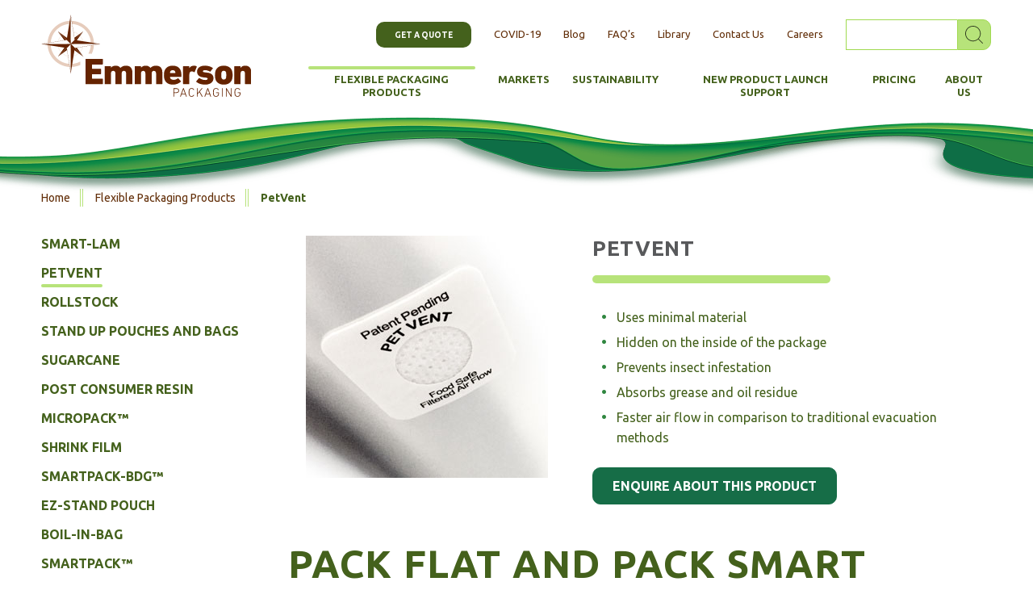

--- FILE ---
content_type: text/html; charset=UTF-8
request_url: https://ep.staging.brighthost.ca/products/pet-vent/
body_size: 14298
content:
<!doctype html>
<html class="no-js" lang="en-CA">
<head>
	<meta charset="utf-8">
	<meta http-equiv="X-UA-Compatible" content="IE=edge,chrome=1">
	<title>PetVent | Emmerson Packaging</title>
	<meta name="viewport" content="width=device-width, initial-scale=1.0, minimal-ui">
	<link href="https://ep.staging.brighthost.ca/wp-content/themes/emmerson-2021/favicon.png?x19742" rel="shortcut icon" type="image/x-icon">
	<link rel="apple-touch-icon-precomposed" sizes="57x57" href="https://ep.staging.brighthost.ca/wp-content/themes/emmerson-2021/apple-touch-icon-57x57-precomposed.png?x19742">
	<link rel="apple-touch-icon-precomposed" sizes="72x72" href="https://ep.staging.brighthost.ca/wp-content/themes/emmerson-2021/apple-touch-icon-72x72-precomposed.png?x19742">
	<link rel="apple-touch-icon-precomposed" sizes="76x76" href="https://ep.staging.brighthost.ca/wp-content/themes/emmerson-2021/apple-touch-icon-76x76-precomposed.png?x19742">
	<link rel="apple-touch-icon-precomposed" sizes="114x114" href="https://ep.staging.brighthost.ca/wp-content/themes/emmerson-2021/apple-touch-icon-114x114-precomposed.png?x19742">
	<link rel="apple-touch-icon-precomposed" sizes="120x120" href="https://ep.staging.brighthost.ca/wp-content/themes/emmerson-2021/apple-touch-icon-120x120-precomposed.png?x19742">
	<link rel="apple-touch-icon-precomposed" sizes="144x144" href="https://ep.staging.brighthost.ca/wp-content/themes/emmerson-2021/apple-touch-icon-144x144-precomposed.png?x19742">
	<link rel="apple-touch-icon-precomposed" sizes="152x152" href="https://ep.staging.brighthost.ca/wp-content/themes/emmerson-2021/apple-touch-icon-152x152-precomposed.png?x19742">

	<!-- Hotjar Tracking Code for www.emmersonpackaging.com -->
	<script>
		(function(h,o,t,j,a,r){
			h.hj=h.hj||function(){(h.hj.q=h.hj.q||[]).push(arguments)};
			h._hjSettings={hjid:793756,hjsv:6};
			a=o.getElementsByTagName('head')[0];
			r=o.createElement('script');r.async=1;
			r.src=t+h._hjSettings.hjid+j+h._hjSettings.hjsv;
			a.appendChild(r);
		})(window,document,'https://static.hotjar.com/c/hotjar-','.js?sv=');
	</script>

	<!--- Demandbase Code Start ---->
	<script>(function(d,b,a,s,e){ var t = b.createElement(a),fs = b.getElementsByTagName(a)[0]; t.async=1; t.id=e; t.src=s;fs.parentNode.insertBefore(t, fs); })(window,document,'script','https://tag.demandbase.com/36bc0a0a.min.js','demandbase_js_lib');</script>
	<!--- Demandbase Code End ---->

	<link rel='dns-prefetch' href='//fonts.googleapis.com' />
<link rel='dns-prefetch' href='//s.w.org' />
<link rel="stylesheet" href="https://ep.staging.brighthost.ca/wp-content/cache/minify/ccb56.css?x19742" media="all" />


<link rel='stylesheet' id='ubuntu-css'  href='//fonts.googleapis.com/css?family=Ubuntu%3A400%2C400i%2C700&#038;ver=5.6.2' type='text/css' media='all' />
<link rel="stylesheet" href="https://ep.staging.brighthost.ca/wp-content/cache/minify/8bea7.css?x19742" media="all" />

<script src="https://ep.staging.brighthost.ca/wp-content/cache/minify/fc987.js?x19742"></script>



<link rel="EditURI" type="application/rsd+xml" title="RSD" href="https://ep.staging.brighthost.ca/xmlrpc.php?rsd" />
<link rel="wlwmanifest" type="application/wlwmanifest+xml" href="https://ep.staging.brighthost.ca/wp-includes/wlwmanifest.xml" /> 
<meta name="generator" content="WordPress 5.6.2" />
<link rel="canonical" href="https://ep.staging.brighthost.ca/products/pet-vent/" />
<link rel='shortlink' href='https://ep.staging.brighthost.ca/?p=3476' />
<!-- Stream WordPress user activity plugin v3.2.3 -->
<meta name="description" content="PetVent is an innovative adhesive patch that is applied to the inside of your medium and large pet food packages." /><meta property="og:title" content="PetVent" /><meta property="og:site_title" content="Emmerson Packaging" /><meta property="og:description" content="PetVent is an innovative adhesive patch that is applied to the inside of your medium and large pet f" /><meta property="og:image" content="https://ep.staging.brighthost.ca/wp-content/themes/emmerson-2021/favicon.ico" /></head>
<body class="page-template page-template-template-product page-template-template-product-php page page-id-3476 page-child parent-pageid-15">
		<svg xmlns="http://www.w3.org/2000/svg" style="display: none;">
		<symbol id="icon-check" viewBox="0 0 512 512">
			<path d="m202 467l-138-154 51-59 84 101 1 5 0-5 185-287 53 46-226 352z"/>
		</symbol>

		<symbol id="icon-search" viewBox="0 0 512 512">
			<path d="m0 224c0 123 100 224 223 224 56 0 110-21 151-59l120 120c2 2 5 3 7 3 3 0 6-1 8-3 4-4 4-11 0-15 0 0 0 0 0 0l-120-120c84-91 77-233-15-316-91-83-233-76-316 15-37 42-58 95-58 151z m21 0c0-112 91-203 203-203 112 0 203 91 203 203 0 112-91 203-203 203-112 0-203-91-203-203 0 0 0 0 0 0z"/>
		</symbol>

		<symbol id="icon-computer" viewBox="0 0 512 512">
			<path d="m324 395l-150 0 0-23 143 0c0 0 0 0 0 0 5-1 8-4 8-8l0-253c0 0 0 0 0 0 0-5-4-8-8-8l-302 0c0 0-1 0-1 0-4 0-7 4-7 8l0 253c0 0 0 0 0 0 0 4 3 8 8 8l143 0 0 22-150 0c0 0 0 0 0 0-5 0-8 4-8 8 0 5 3 8 8 9l316 0c4 0 8-3 8-8 0-4-4-8-8-8z m-301-39l0-237 286 0 0 237z m481-263l-139 0c-4 0-7 4-7 8l0 310c0 0 0 0 0 0 0 5 3 8 7 8l139 0c0 0 0 0 0 0 5 0 8-4 8-8l0-310c0 0 0 0 0 0 0-5-4-8-8-8z m-8 310l-123 0 0-294 123 0z m-61-55c-6 0-12 4-11 11 0 6 5 11 11 11 7 0 12-5 12-11 0-6-5-11-12-11z m-37-204l75 0c4 0 7-4 7-8 0-4-3-8-7-8l-75 0c-4 0-8 4-8 8 0 4 4 8 8 8z"/>
		</symbol>

		<symbol id="icon-custom" viewBox="0 0 512 512">
			<path d="m451 83l0-83-390 0 0 83-36 121-1 308 464 0 0-305z m-366-59l342 0 0 49-342 0z m378 464l-414 0 0-279 33-111 348 0 33 111z"/>
		</symbol>

		<symbol id="icon-delivery" viewBox="0 0 512 512">
			<path d="m495 145l-365 0c-1 0-1 0-1 0-4 0-7 4-6 8l0 2c-47 1-77 8-96 28-20 20-27 51-27 100l0 53c0 0 0 0 0 0 0 4 3 7 7 7l41 0 0 0c6 15 21 24 36 24 17 1 32-9 38-24l71 0c6 15 20 25 36 24 17 1 32-9 38-24l100 0c6 15 20 25 36 24 15 0 32-8 37-24l52 0c14 0 20-3 20-18l0-163c0-12-5-17-17-17z m-385 187c-1 12-12 22-24 21-1 0-2 0-3 0-13 0-23-11-23-24 0-15 10-25 25-24 0 0 1 0 2 0 13 0 23 11 23 24 0 1 0 2 0 3z m144-1c0 13-12 23-25 22 0 0-1 0-2 0-13-1-23-12-23-25 1-13 12-24 25-23 1 0 2 0 3 0 13 0 23 11 22 24 1 1 1 2 0 2z m174 0c0 13-12 23-25 22 0 0 0 0-1 0-14-1-24-12-24-26 1-14 13-25 26-24 14 0 25 12 25 26 0 1 0 2-1 2z m70-6c0 4 0 4-6 4l-49 0c0-1 0-2 0-2-1-21-19-38-40-37-1 0-2 0-3 0-21 1-37 18-36 39l-95 0c0-1 0-2 0-2-1-21-19-38-40-37-1 0-2 0-3 0-21 1-37 18-36 39l-66 0 0 0c0-1 0-2 0-3-1-21-18-37-38-36-2 0-3 0-4 0-21 1-37 18-36 39l-32 0 0-46c0-45 6-74 23-91 16-16 43-22 86-23l0 84c0 4 3 8 7 8 4 0 7-4 7-8l0-94 173 0 0 147c0 4 3 7 7 7 4 0 7-3 7-7l0-147 171 0c3 0 3 0 3 3l0 163z"/>
		</symbol>

		<symbol id="icon-frozen-food" viewBox="0 0 512 512">
			<path d="m451 83l0-83-390 0 0 83-36 121-1 308 464 0 0-305z m-219-59l48 0 0 98-48 0z m73 0l122 0 0 49-122 0z m-220 0l122 0 0 49-122 0z m378 464l-414 0 0-279 33-111 125 0 0 48 98 0 0-48 125 0 33 111z m-76-219l3-12-25-7 6-24-12-3-7 27-21 12 9-42-12-2-12 53-54 31 0-63 41-40-9-9-32 31 0-20 21-21-9-9-18 18-19-18-9 9 22 21 0 20-32-31-9 9 41 40 0 63-54-31-12-53-12 2 9 42-21-12-7-27-13 3 7 24-25 7 3 12 29-7 20 11-41 10 4 13 53-14 53 31-54 31-52-14-4 13 41 10-20 12-29-8-3 12 25 7-7 24 13 3 7-27 21-12-9 42 12 2 12-53 54-31 0 63-41 40 9 9 32-31 0 20-22 21 9 9 19-18 18 18 9-9-21-21 0-20 32 31 9-9-41-40 0-63 54 31 12 53 12-2-9-42 21 12 7 27 12-3-6-24 25-7-3-12-29 8-20-12 40-10-3-13-53 14-53-31 53-31 53 14 3-13-40-10 20-11z"/>
		</symbol>

		<symbol id="icon-packaging-trial" viewBox="0 0 512 512">
			<path d="m502 0l-76 0c-5 0-10 4-10 10l0 28-112 0 0-28c0-6-4-10-10-10l-75 0c-6 0-10 4-10 10l0 28-113 0 0-28c0-6-4-10-10-10l-76 0c-5 0-10 4-10 10l0 76c0 5 5 10 10 10l28 0 0 0c0 0 0 1 0 1 0 0 0 0 0 0l0 1c0 0 0 1 0 1 0 0 0 0 0 0l0 1c0 0 0 1 0 1 0 0 0 0 0 0l0 1c0 0 0 1 0 1 0 0 0 0 0 0l0 1c0 0 0 1 0 1 0 0 0 0 0 0l0 1c0 0 0 1 0 1 0 0 0 0 0 0l0 1c0 0 0 1 0 1 0 0 0 0 0 0l0 1c0 0 0 1 0 1 0 0 0 0 0 0l0 1c0 0 0 1 0 1 0 0 0 0 0 0l0 1c0 0 0 1 0 1 0 0 0 0 0 0l0 1c0 0 0 1 0 1 0 0 0 0 0 0l0 1c0 0 0 1 0 1 0 0 0 0 0 0l0 1c0 0 0 1 0 1 0 0 0 0 0 0l0 1c0 0 0 1 0 1 0 0 0 0 0 0l0 1c0 0 0 1 0 1 0 0 0 0 0 0l0 1c0 0 0 1 0 1 0 0 0 0 0 0l0 1c0 0 0 1 0 1 0 0 0 0 0 0l0 1c0 0 0 1 0 1 0 0 0 0 0 0l0 1c0 0 0 1 0 1 0 0 0 0 0 0l0 1c0 0 0 1 0 1 0 0 0 0 0 0l0 1c0 0 0 1 0 1 0 0 0 0 0 0l0 1c0 0 0 1 0 1 0 0 0 0 0 0l0 1c0 0 0 1 0 1 0 0 0 0 0 0l0 1c0 0 0 1 0 1 0 0 0 0 0 0l0 1c0 0 0 1 0 1 0 0 0 0 0 0l0 1c0 0 0 1 0 1 0 0 0 0 0 0l0 1c0 0 0 1 0 1 0 0 0 0 0 0l0 1c0 0 0 1 0 1 0 0 0 0 0 0l0 1c0 0 0 1 0 1 0 0 0 0 0 0l0 1c0 0 0 1 0 1 0 0 0 0 0 0l0 1c0 0 0 1 0 1 0 0 0 0 0 0l0 1c0 0 0 1 0 1 0 0 0 0 0 0l0 1c0 0 0 1 0 1 0 0 0 0 0 0l0 1c0 0 0 1 0 1 0 0 0 0 0 0l0 1c0 0 0 1 0 1 0 0 0 0 0 0l0 1c0 0 0 1 0 1 0 0 0 0 0 0l0 1c0 0 0 1 0 1 0 0 0 0 0 0l0 1c0 0 0 1 0 1 0 0 0 0 0 0l0 1c0 0 0 1 0 1 0 0 0 0 0 0l0 1c0 0 0 1 0 1 0 0 0 0 0 0l0 1c0 0 0 1 0 1 0 0 0 0 0 0l0 1c0 0 0 1 0 1 0 0 0 0 0 0l0 1c0 0 0 1 0 1 0 0 0 0 0 0l0 1c0 0 0 1 0 1 0 0 0 0 0 0l0 1c0 0 0 1 0 1 0 0 0 0 0 0l0 1c0 0 0 1 0 1 0 0 0 0 0 0l0 1c0 0 0 1 0 1 0 0 0 0 0 0l0 1c0 1 0 1 0 1 0 0 0 0 0 0l0 1c0 1 0 1 0 1 0 0 0 0 0 0l0 1c0 1 0 1 0 1 0 0 0 0 0 0l0 1c0 1 0 1 0 1 0 0 0 0 0 0l0 1c0 1 0 1 0 1 0 0 0 0 0 0l0 1c0 1 0 1 0 1 0 0 0 0 0 0l0 1c0 1 0 1 0 1 0 0 0 0 0 0l0 1c0 1 0 1 0 1 0 0 0 0 0 0l0 1c0 1 0 1 0 1 0 0 0 0 0 0l0 1-28 0c-5 0-10 4-10 10l0 76c0 5 5 10 10 10l28 0 0 0c0 0 0 0 0 1 0 0 0 0 0 0l0 1c0 0 0 0 0 1 0 0 0 0 0 0l0 1c0 0 0 0 0 1 0 0 0 0 0 0l0 1c0 0 0 0 0 1 0 0 0 0 0 0l0 1c0 0 0 0 0 1 0 0 0 0 0 0l0 1c0 0 0 0 0 1 0 0 0 0 0 0l0 1c0 0 0 0 0 1 0 0 0 0 0 0l0 1c0 0 0 0 0 1 0 0 0 0 0 0l0 1c0 0 0 0 0 1 0 0 0 0 0 0l0 1c0 0 0 0 0 1 0 0 0 0 0 0l0 1c0 0 0 0 0 1 0 0 0 0 0 0l0 1c0 0 0 0 0 1 0 0 0 0 0 0l0 1c0 0 0 0 0 1 0 0 0 0 0 0l0 1c0 0 0 0 0 1 0 0 0 0 0 0l0 1c0 0 0 0 0 1 0 0 0 0 0 0l0 1c0 0 0 0 0 1 0 0 0 0 0 0l0 1c0 0 0 0 0 1 0 0 0 0 0 0l0 1c0 0 0 0 0 1 0 0 0 0 0 0l0 1c0 0 0 0 0 1 0 0 0 0 0 0l0 1c0 0 0 0 0 1 0 0 0 0 0 0l0 1c0 0 0 0 0 1 0 0 0 0 0 0l0 1c0 0 0 0 0 1 0 0 0 0 0 0l0 1c0 0 0 0 0 1 0 0 0 0 0 0l0 1c0 0 0 0 0 1 0 0 0 0 0 0l0 1c0 0 0 0 0 1 0 0 0 0 0 0l0 1c0 0 0 0 0 1 0 0 0 0 0 0l0 1c0 0 0 0 0 1 0 0 0 0 0 0l0 1c0 0 0 0 0 1 0 0 0 0 0 0l0 1c0 0 0 0 0 1 0 0 0 0 0 0l0 1c0 0 0 0 0 1 0 0 0 0 0 0l0 1c0 0 0 0 0 1 0 0 0 0 0 0l0 1c0 0 0 0 0 1 0 0 0 0 0 0l0 1c0 0 0 0 0 1 0 0 0 0 0 0l0 1c0 0 0 0 0 1 0 0 0 0 0 0l0 1c0 0 0 1 0 1 0 0 0 0 0 0l0 1c0 0 0 0 0 1 0 0 0 0 0 0l0 1c0 0 0 0 0 1 0 0 0 0 0 0l0 1c0 0 0 0 0 1 0 0 0 0 0 0l0 1c0 0 0 0 0 1 0 0 0 0 0 0l0 1c0 0 0 0 0 1 0 0 0 0 0 0l0 1c0 0 0 0 0 1 0 0 0 0 0 0l0 1c0 0 0 0 0 1 0 0 0 0 0 0l0 1c0 0 0 0 0 1 0 0 0 0 0 0l0 1c0 0 0 0 0 1 0 0 0 0 0 0l0 1c0 0 0 0 0 1 0 0 0 0 0 0l0 1c0 0 0 0 0 1 0 0 0 0 0 0l0 1c0 0 0 0 0 1 0 0 0 0 0 0l0 1c0 0 0 0 0 1 0 0 0 0 0 0l0 1c0 0 0 0 0 1 0 0 0 0 0 0l0 1c0 0 0 0 0 1 0 0 0 0 0 0l0 1c0 0 0 0 0 1 0 0 0 0 0 0l0 1c0 0 0 1 0 1 0 0 0 0 0 0l0 1c0 0 0 1 0 1 0 0 0 0 0 0l0 1c0 0 0 1 0 1 0 0 0 0 0 0l0 1c0 0 0 1 0 1 0 0 0 0 0 0l0 1c0 0 0 1 0 1 0 0 0 0 0 0l0 1-28 0c-5 0-10 4-10 10l0 75c0 6 5 10 10 10l76 0c5 0 10-4 10-10l0-28 112 0 0 29c0 6 4 10 10 10l75 0c6 0 10-4 10-10l0-28 113 0 0 28c0 5 4 10 10 10l75 0c6 0 10-5 10-10l0-76c0-5-4-10-10-10l-28 0 0 0c0 0 0 0 0-1 0 0 0 0 0 0l0-1c0 0 0 0 0-1 0 0 0 0 0 0l0-1c0 0 0 0 0-1 0 0 0 0 0 0l0-1c0 0 0 0 0-1 0 0 0 0 0 0l0-1c0 0 0 0 0-1 0 0 0 0 0 0l0-1c0 0 0 0 0-1 0 0 0 0 0 0l0-1c0 0 0 0 0-1 0 0 0 0 0 0l0-1c0 0 0 0 0-1 0 0 0 0 0 0l0-1c0 0 0 0 0-1 0 0 0 0 0 0l0-1c0 0 0 0 0-1 0 0 0 0 0 0l0-1c0 0 0 0 0-1 0 0 0 0 0 0l0-1c0 0 0 0 0-1 0 0 0 0 0 0l0-1c0 0 0 0 0-1 0 0 0 0 0 0l0-1c0 0 0 0 0-1 0 0 0 0 0 0l0-1c0 0 0 0 0-1 0 0 0 0 0 0l0-1c0 0 0 0 0-1 0 0 0 0 0 0l0-1c0 0 0 0 0-1 0 0 0 0 0 0l0-1c0 0 0 0 0-1 0 0 0 0 0 0l0-1c0 0 0 0 0-1 0 0 0 0 0 0l0-1c0 0 0 0 0-1 0 0 0 0 0 0l0-1c0 0 0 0 0-1 0 0 0 0 0 0l0-1c0 0 0 0 0-1 0 0 0 0 0 0l0-1c0 0 0 0 0-1 0 0 0 0 0 0l0-1c0 0 0 0 0-1 0 0 0 0 0 0l0-1c0 0 0-1 0-1 0 0 0 0 0 0l0-1c0 0 0-1 0-1 0 0 0 0 0 0l0-1c0 0 0-1 0-1 0 0 0 0 0 0l0-1c0 0 0-1 0-1 0 0 0 0 0 0l0-1c0 0 0 0 0-1 0 0 0 0 0 0l0-1c0 0 0 0 0-1 0 0 0 0 0 0l0-1c0 0 0 0 0-1 0 0 0 0 0 0l0-1c0 0 0 0 0-1 0 0 0 0 0 0l0-1c0 0 0 0 0-1 0 0 0 0 0 0l0-1c0 0 0 0 0-1 0 0 0 0 0 0l0-1c0 0 0 0 0-1 0 0 0 0 0 0l0-1c0 0 0-1 0-1 0 0 0 0 0 0l0-1c0 0 0-1 0-1 0 0 0 0 0 0l0-1c0 0 0-1 0-1 0 0 0 0 0 0l0-1c0 0 0-1 0-1 0 0 0 0 0 0l0-1c0 0 0-1 0-1 0 0 0 0 0 0l0-1c0 0 0 0 0-1 0 0 0 0 0 0l0-1c0 0 0 0 0-1 0 0 0 0 0 0l0-1c0 0 0 0 0-1 0 0 0 0 0 0l0-1c0 0 0 0 0-1 0 0 0 0 0 0l0-1c0 0 0-1 0-1 0 0 0 0 0 0l0-1c0 0 0 0 0-1 0 0 0 0 0 0l0-1c0 0 0 0 0-1 0 0 0 0 0 0l0-1c0 0 0 0 0-1 0 0 0 0 0 0l0-1c0 0 0 0 0-1 0 0 0 0 0 0l0-1c0 0 0 0 0-1 0 0 0 0 0 0l0-1c0 0 0 0 0-1 0 0 0 0 0 0l0-1c0 0 0-1 0-1 0 0 0 0 0 0l0-1c0 0 0 0 0-1 0 0 0 0 0 0l0-1c0 0 0 0 0-1 0 0 0 0 0 0l0-1c0 0 0 0 0-1 0 0 0 0 0 0l0-1c0 0 0-1 0-1 0 0 0 0 0 0l0-1 28 0c6 0 10-4 10-10l0-75c0-6-4-10-10-10l-28 0 0-1c0 0 0 0 0 0 0 0 0 0 0-1l0-1c0 0 0 0 0 0 0 0 0 0 0-1l0 0c0-1 0-1 0-1 0 0 0 0 0 0l0-1c0-1 0-1 0-1 0 0 0 0 0 0l0-1c0-1 0-1 0-1 0 0 0 0 0 0l0-1c0 0 0-1 0-1 0 0 0 0 0 0l0-1c0 0 0-1 0-1 0 0 0 0 0 0l0-1c0 0 0-1 0-1 0 0 0 0 0 0l0-1c0-5-4-10-10-9-5 0-10 4-10 9l0 1c0 0 0 0 0 0 0 0 0 1 0 1l0 1c0 0 0 0 0 0 0 0 0 1 0 1l0 1c0 0 0 0 0 0 0 0 0 1 0 1l0 1c0 0 0 0 0 0 0 0 0 0 0 1l0 1c0 0 0 0 0 0 0 0 0 0 0 1l0 1c0 0 0 0 0 0 0 0 0 0 0 1l0 0c0 1 0 1 0 1 0 0 0 0 0 0l0 1c0 1 0 1 0 1 0 0 0 0 0 0l0 1-28 0c-5 0-10 4-10 10l0 75c0 6 5 10 10 10l28 0 0 1c0 0 0 0 0 0 0 1 0 1 0 1l0 1c0 0 0 0 0 0 0 1 0 1 0 1l0 1c0 0 0 0 0 0 0 1 0 1 0 1l0 1c0 0 0 0 0 0 0 1 0 1 0 1l0 1c0 0 0 0 0 0 0 1 0 1 0 1l0 1c0 0 0 0 0 0 0 1 0 1 0 1l0 1c0 0 0 0 0 0 0 1 0 1 0 1l0 1c0 0 0 0 0 0 0 1 0 1 0 1l0 1c0 0 0 0 0 0 0 1 0 1 0 1l0 1c0 0 0 0 0 0 0 1 0 1 0 1l0 1c0 0 0 0 0 0 0 1 0 1 0 1l0 1c0 0 0 0 0 0 0 1 0 1 0 1l0 1c0 0 0 0 0 0 0 1 0 1 0 1l0 1c0 0 0 0 0 0 0 1 0 1 0 1l0 1c0 0 0 0 0 0 0 1 0 1 0 1l0 1c0 0 0 0 0 0 0 1 0 1 0 1l0 1c0 0 0 0 0 0 0 1 0 1 0 1l0 1c0 0 0 0 0 0 0 1 0 1 0 1l0 1c0 0 0 0 0 0 0 1 0 1 0 1l0 1c0 0 0 0 0 0 0 1 0 1 0 1l0 1c0 0 0 0 0 0 0 1 0 1 0 1l0 1c0 0 0 0 0 0 0 1 0 1 0 1l0 1c0 0 0 0 0 0 0 1 0 1 0 1l0 1c0 0 0 0 0 0 0 1 0 1 0 1l0 1c0 0 0 0 0 0 0 1 0 1 0 1l0 1c0 0 0 0 0 0 0 1 0 1 0 1l0 1c0 0 0 0 0 0 0 1 0 1 0 1l0 1c0 0 0 0 0 0 0 1 0 1 0 1l0 1c0 0 0 0 0 0 0 1 0 1 0 1l0 1c0 0 0 0 0 0 0 1 0 1 0 1l0 1c0 0 0 0 0 0 0 1 0 1 0 1l0 1c0 0 0 0 0 0 0 1 0 1 0 1l0 1c0 0 0 0 0 0 0 1 0 1 0 1l0 1c0 0 0 0 0 0 0 1 0 1 0 1l0 1c0 0 0 0 0 0 0 1 0 1 0 1l0 1c0 0 0 0 0 0 0 1 0 1 0 1l0 1c0 0 0 0 0 0 0 1 0 1 0 1l0 1c0 0 0 0 0 0 0 1 0 1 0 1l0 1c0 0 0 0 0 0 0 1 0 1 0 1l0 1c0 0 0 0 0 0 0 1 0 1 0 1l0 1c0 0 0 0 0 0 0 1 0 1 0 1l0 1c0 0 0 0 0 0 0 1 0 1 0 1l0 1c0 0 0 0 0 0 0 1 0 1 0 1l0 1c0 0 0 0 0 0 0 1 0 1 0 1l0 1c0 0 0 0 0 0 0 1 0 1 0 1l0 1c0 0 0 0 0 0 0 1 0 1 0 1l0 1c0 0 0 0 0 0 0 1 0 1 0 1l0 1c0 0 0 0 0 0 0 1 0 1 0 1l0 1c0 0 0 0 0 0 0 1 0 1 0 1l0 1c0 0 0 0 0 0 0 1 0 1 0 1l0 1c0 0 0 0 0 0 0 1 0 1 0 1l0 1c0 0 0 0 0 0 0 1 0 1 0 1l0 1c0 0 0 0 0 1 0 0 0 0 0 0l0 1c0 0 0 0 0 0 0 1 0 1 0 1l0 1c0 0 0 0 0 0 0 1 0 1 0 1l0 1c0 0 0 0 0 0 0 1 0 1 0 1l0 0-27 0c-6 0-10 5-10 10 0 0 0 0 0 0l0 28-113 0 0-28c0-5-4-10-10-10l-75 0c-6 0-10 5-10 10l0 28-112 0 0-28c0-5-5-10-10-10l-28 0 0 0c0 0 0 0 0-1 0 0 0 0 0 0l0-1c0 0 0 0 0-1 0 0 0 0 0 0l0-1c0 0 0 0 0-1 0 0 0 0 0 0l0-1c0 0 0 0 0-1 0 0 0 0 0 0l0-1c0 0 0 0 0-1 0 0 0 0 0 0l0-1c0 0 0 0 0-1 0 0 0 0 0 0l0-1c0 0 0 0 0-1 0 0 0 0 0 0l0-1c0 0 0 0 0-1 0 0 0 0 0 0l0-1c0 0 0 0 0-1 0 0 0 0 0 0l0-1c0 0 0 0 0-1 0 0 0 0 0 0l0-1c0 0 0 0 0-1 0 0 0 0 0 0l0-1c0 0 0 0 0-1 0 0 0 0 0 0l0-1c0 0 0 0 0-1 0 0 0 0 0 0l0-1c0 0 0 0 0-1 0 0 0 0 0 0l0-1c0 0 0 0 0-1 0 0 0 0 0 0l0-1c0 0 0 0 0-1 0 0 0 0 0 0l0-1c0 0 0 0 0-1 0 0 0 0 0 0l0-1c0 0 0 0 0-1 0 0 0 0 0 0l0-1c0 0 0 0 0-1 0 0 0 0 0 0l0-1c0 0 0 0 0-1 0 0 0 0 0 0l0-1c0 0 0 0 0-1 0 0 0 0 0 0l0-1c0 0 0 0 0-1 0 0 0 0 0 0l0-1c0 0 0 0 0-1 0 0 0 0 0 0l0-1c0 0 0 0 0-1 0 0 0 0 0 0l0-1c0 0 0 0 0-1 0 0 0 0 0 0l0-1c0 0 0 0 0-1 0 0 0 0 0 0l0-1c0 0 0 0 0-1 0 0 0 0 0 0l0-1c0 0 0 0 0-1 0 0 0 0 0 0l0-1c0 0 0 0 0-1 0 0 0 0 0 0l0-1c0 0 0 0 0-1 0 0 0 0 0 0l0-1c0 0 0 0 0-1 0 0 0 0 0 0l0-1c0 0 0 0 0-1 0 0 0 0 0 0l0-1c0 0 0 0 0-1 0 0 0 0 0 0l0-1c0 0 0 0 0-1 0 0 0 0 0 0l0-1c0 0 0 0 0-1 0 0 0 0 0 0l0-1c0 0 0 0 0-1 0 0 0 0 0 0l0-1c0 0 0 0 0-1 0 0 0 0 0 0l0-1c0 0 0 0 0-1 0 0 0 0 0 0l0-1c0 0 0-1 0-1 0 0 0 0 0 0l0-1c0 0 0-1 0-1 0 0 0 0 0 0l0-1c0 0 0 0 0-1 0 0 0 0 0 0l0-1c0 0 0 0 0-1 0 0 0 0 0 0l0-1c0 0 0 0 0-1 0 0 0 0 0 0l0-1c0 0 0 0 0-1 0 0 0 0 0 0l0-1c0 0 0-1 0-1 0 0 0 0 0 0l0-1c0 0 0 0 0-1 0 0 0 0 0 0l0-1c0 0 0 0 0-1 0 0 0 0 0 0l0-1c0 0 0 0 0-1 0 0 0 0 0 0l0-1c0 0 0 0 0-1 0 0 0 0 0 0l0-1c0 0 0 0 0-1 0 0 0 0 0 0l0-1c0 0 0 0 0-1 0 0 0 0 0 0l0-1c0 0 0-1 0-1 0 0 0 0 0 0l0-1c0 0 0 0 0-1 0 0 0 0 0 0l0-1c0 0 0 0 0-1 0 0 0 0 0 0l0-1c0 0 0 0 0-1 0 0 0 0 0 0l0-1c0 0 0-1 0-1 0 0 0 0 0 0l0-1 28 0c5 0 10-4 10-10l0-75c0-6-5-10-10-10l-28 0 0-1c0 0 0 0 0 0 0-1 0-1 0-1l0-1c0 0 0 0 0 0 0-1 0-1 0-1l0-1c0 0 0 0 0 0 0-1 0-1 0-1l0-1c0 0 0 0 0 0 0-1 0-1 0-1l0-1c0 0 0 0 0 0 0-1 0-1 0-1l0-1c0 0 0 0 0 0 0-1 0-1 0-1l0-1c0 0 0 0 0 0 0-1 0-1 0-1l0-1c0 0 0 0 0 0 0-1 0-1 0-1l0-1c0 0 0 0 0 0 0-1 0-1 0-1l0-1c0 0 0 0 0 0 0-1 0-1 0-1l0-1c0 0 0 0 0 0 0-1 0-1 0-1l0-1c0 0 0 0 0 0 0-1 0-1 0-1l0-1c0 0 0 0 0 0 0-1 0-1 0-1l0-1c0 0 0 0 0 0 0-1 0-1 0-1l0-1c0 0 0 0 0 0 0-1 0-1 0-1l0-1c0 0 0 0 0 0 0-1 0-1 0-1l0-1c0 0 0 0 0 0 0-1 0-1 0-1l0-1c0 0 0 0 0 0 0-1 0-1 0-1l0-1c0 0 0 0 0 0 0-1 0-1 0-1l0-1c0 0 0 0 0 0 0-1 0-1 0-1l0-1c0 0 0 0 0 0 0-1 0-1 0-1l0-1c0 0 0 0 0 0 0-1 0-1 0-1l0-1c0 0 0 0 0 0 0-1 0-1 0-1l0-1c0 0 0 0 0 0 0-1 0-1 0-1l0-1c0 0 0 0 0 0 0-1 0-1 0-1l0-1c0 0 0 0 0 0 0-1 0-1 0-1l0-1c0 0 0 0 0 0 0-1 0-1 0-1l0-1c0 0 0 0 0 0 0-1 0-1 0-1l0-1c0 0 0 0 0 0 0-1 0-1 0-1l0-1c0 0 0 0 0-1 0 0 0 0 0 0l0-1c0 0 0 0 0 0 0-1 0-1 0-1l0-1c0 0 0 0 0 0 0-1 0-1 0-1l0-1c0 0 0 0 0 0 0-1 0-1 0-1l0-1c0 0 0 0 0 0 0-1 0-1 0-1l0-1c0 0 0 0 0 0 0-1 0-1 0-1l0-1c0 0 0 0 0 0 0-1 0-1 0-1l0-1c0 0 0 0 0 0 0-1 0-1 0-1l0-1c0 0 0 0 0 0 0-1 0-1 0-1l0-1c0 0 0 0 0 0 0-1 0-1 0-1l0-1c0 0 0 0 0 0 0-1 0-1 0-1l0-1c0 0 0 0 0 0 0-1 0-1 0-1l0-1c0 0 0 0 0 0 0-1 0-1 0-1l0-1c0 0 0 0 0-1 0 0 0 0 0 0l0-1c0 0 0 0 0-1 0 0 0 0 0 0l0-1c0 0 0 0 0-1 0 0 0 0 0 0l0-1c0 0 0 0 0-1 0 0 0 0 0 0l0-1c0 0 0 0 0-1 0 0 0 0 0 0l0-1c0 0 0 0 0 0 0-1 0-1 0-1l0-1c0 0 0 0 0 0 0-1 0-1 0-1l0-1c0 0 0 0 0 0 0-1 0-1 0-1l0-1c0 0 0 0 0 0 0-1 0-1 0-1l0-1c0 0 0 0 0 0 0-1 0-1 0-1l0-1c0 0 0 0 0 0 0-1 0-1 0-1l0-1c0 0 0 0 0 0 0-1 0-1 0-1l0-1c0 0 0 0 0 0 0-1 0-1 0-1l0-1c0 0 0 0 0 0 0-1 0-1 0-1l0-1 28 0c5 0 10-4 10-9l0-29 112 0 0 28c0 5 4 10 10 10 0 0 0 0 0 0l75 0c6 0 10-5 10-10l0-28 113 0 0 28c0 5 4 10 10 10l27 0 0 0c0 0 0 0 0 0 0 1 0 1 0 1l0 1c0 0 0 0 0 0 0 0 0 1 0 1l0 1c0 0 0 0 0 0 0 0 0 1 0 1l0 1c0 0 0 0 0 0 0 0 0 1 0 1l0 1c0 0 0 0 0 0 0 0 0 0 0 1l0 1c0 0 0 0 0 0 0 0 0 0 0 1l0 0c0 1 0 1 0 1 0 0 0 0 0 0l0 1c0 1 0 1 0 1 0 0 0 0 0 0l0 1c0 1 0 1 0 1 0 0 0 0 0 0l0 1c0 5 5 10 10 10 6 0 10-4 10-10 1 0 1 0 0 0l0-1c0 0 0 0 0 0 0 0 0 0 0-1l0-1c0 0 0 0 0 0 0 0 0 0 0-1l0-1c0 0 0 0 0 0 0 0 0 0 0-1l0 0c0-1 0-1 0-1 0 0 0 0 0 0l0-1c0-1 0-1 0-1 0 0 0 0 0 0l0-1c0-1 0-1 0-1 0 0 0 0 0 0l0-1c0 0 0-1 0-1 0 0 0 0 0 0l0-1c0 0 0-1 0-1 0 0 0 0 0 0l0-1c0 0 0 0 0-1 0 0 0 0 0 0l0 0 28 0c6 0 11-4 11-10 0 0 0 0 0 0l0-76c0-6-5-10-10-10z m-66 284l0-56 56 0 0 56z m0 152l56 0 0 56-56 0z m-208 0l56 0 0 56-56 0z m-152 0l0 56-56 0 0-56z m0-208l0 56-56 0 0-56z m0-152l-56 0 0-56 56 0z m208 0l-56 0 0-56 56 0z m208 0l-56 0 0-56 56 0z m-237 253c6 0 10-4 10-10l0-54 54 0c6 0 10-4 10-10 0-5-5-10-10-10l-54 0 0-53c0-6-4-10-10-10-5 0-10 4-10 10l0 53-53 0c-6 0-10 5-10 11 0 5 4 9 10 9l53 0 0 54c0 6 5 10 10 10z m218-182c-1-1-1-1-2-2 0 0-1 0-1-1-1 0-1 0-2-1-1 0-1 0-2 0-1-1-2-1-4 0 0 0-1 0-2 0-2 1-4 3-5 6 0 0 0 1-1 2 0 1 0 2 0 3 1 1 1 2 1 2 0 2 1 3 2 4 1 0 1 0 2 1 0 0 1 1 1 1 1 0 2 0 2 0 1 0 2 1 2 1 1 0 2-1 2-1 1 0 1 0 2 0 1 0 1-1 2-1 1-1 2-2 3-3 0 0 0-1 0-2 1 0 1-1 1-2 0-1 0-3-1-5 0-1 0-1 0-2z"/>
		</symbol>

		<symbol id="icon-pet-food" viewBox="0 0 512 512">
			<path d="m452 0l-392 0-57 512 506 0z m-370 25l348 0 51 462-450 0z m80 112l188 0c24 0 43-19 43-43 0-24-19-44-43-44l-188 0c-24 0-43 20-43 44 0 24 19 43 43 43z m0-62l188 0c10 0 18 8 18 19 0 10-8 18-18 18l-188 0c-10 0-18-8-18-18 0-11 8-19 18-19z m148 243c-20-32-62-41-94-21-8 5-15 12-20 21l-30 47c-5 7-8 17-7 26 1 9 4 18 10 25 12 14 33 19 50 11l1 0c21-9 45-9 67 0 5 3 11 4 17 4 3 0 7-1 10-1 9-2 17-7 23-14 12-15 14-35 3-51z m14 87c-7 9-20 12-30 7-26-11-56-11-81 0l-1 0c-13 6-29 0-35-14-3-8-2-17 3-25l30-47c15-24 47-31 71-15 6 4 11 9 15 15l31 47c6 10 5 23-3 32z m-150-88c9-3 16-11 19-20 7-20-2-41-20-52-8-4-18-5-28-2-18 7-26 29-18 50 5 15 20 26 36 27 4 0 7-1 11-3z m-32-30c-4-12 0-25 9-28 2-1 4-1 6-1 3 0 6 0 9 2 5 3 9 8 11 14 3 5 3 12 1 18-2 4-5 8-10 10-10 4-21-3-26-15z m50-53c0 26 18 47 41 47 22 0 40-21 40-47 0-26-18-47-40-47-23 0-41 21-41 47z m65 0c0 17-11 30-24 30-14 0-25-13-25-30 0-17 11-30 25-30l0 0c13 0 24 13 24 30z m73-23c-10-3-21-2-30 4-9 6-16 14-19 25-8 22 2 45 22 52 3 1 7 2 11 2 18-1 33-13 38-31 4-10 3-21 0-31-4-10-12-17-22-21z m7 47c-5 14-18 22-29 19-11-4-16-18-12-32 3-7 7-12 13-16 5-3 10-4 16-2 5 2 9 6 11 11 3 7 3 14 1 20z m52 29c-15-12-39-7-52 11-13 17-11 41 5 53 5 4 12 6 19 6 13 0 25-7 33-17 13-18 11-42-5-53z m-8 43l0 0c-8 10-21 14-29 7-9-6-9-19-1-30 4-6 11-10 19-10 3 0 7 1 10 3 8 6 8 19 1 30z"/>
		</symbol>

		<symbol id="icon-planning" viewBox="0 0 512 512">
			<path d="m419 173c-4-13-8-25-13-37l0 0c-10-21-25-40-43-55-18-13-40-23-62-29-84-19-178 27-205 111-19 59-13 109 61 113l29 3 2 0 157 10c56 3 86-22 80-78-1-13-3-25-6-38z m-72 96l-134-9c26-40 8-108-43-117-6-1-10 3-12 9-1 5 3 11 9 12 41 6 50 72 18 93l-27-2c-57-2-56-39-41-87 23-73 106-113 180-95 19 4 37 12 53 25 5 4 10 9 14 14-15-1-31 4-44 12-12 9-28 2-34-10-1-6-7-7-13-6-6 1-7 7-6 13 6 14 18 23 33 27-15 31-4 68 25 85 5 3 11 2 14-3 3-5 2-11-3-14-45-28-19-99 46-80l5 9c5 10 9 21 11 32 3 12 5 24 6 36 5 44-14 59-57 56z m124-73c-11-85-55-157-143-185-55-18-115-14-167 12-80 38-116 106-122 190-2 21-2 43 0 65 1 33-3 45 38 45l15 0 0 179c0 0 0 0 0 0 0 6 4 10 10 10l361 0c0 0 1 0 1 0 5 0 10-5 10-10l0-67c-2-50-2-98 0-147 2-31 1-61-3-92z m-17 92c-3 49-1 99-1 147l0 56-341 0 0-76 49 0c6 0 10-5 10-11 0-5-4-10-10-10l-49 0 0-80c0 0 0 0 0 0 0-6-4-10-10-10l-25 0c-22 0-18 2-18-22l0-1c-1-22-1-44 0-65 6-78 39-140 111-174 47-22 101-27 152-12 79 25 118 91 128 169l0 0c4 30 5 59 4 89z"/>
		</symbol>

		<symbol id="icon-snacks" viewBox="0 0 512 512">
			<path d="m451 83l0-83-390 0 0 83-36 121-1 308 464 0 0-305z m-366-59l342 0 0 49-342 0z m378 464l-414 0 0-279 33-111 348 0 33 111z m-183-317l-9 0c-7-8-16-13-27-13-74 1-134 61-134 135 0 10 4 20 12 27l0 9c0 50 23 97 63 127 6 5 14 7 22 7 20 0 37-16 37-36l0-75 1 0c4 1 7 2 11 2 0 0 0 0 0 0 27 0 49-22 49-49 0-4-1-7-1-11l-1-1 75 0 0 0c8 0 16-3 22-8 16-12 19-35 7-51-30-40-77-64-127-63z m-61 256c0 6-5 12-12 12-2 0-5-1-7-3-34-25-54-64-54-106l73 16z m37-98c-2 0-4 0-5 0l-107-24c-6-2-10-7-10-12 0-61 49-110 110-110 5 0 10 4 12 9l24 107c0 2 0 4 0 6 0 13-11 24-24 24z m122-61l-80 0-17-73c42 0 81 20 107 54 1 2 2 4 2 7 0 7-5 12-12 12z"/>
		</symbol>

		<symbol id="icon-solutions-maze" viewBox="0 0 512 512">
			<path d="m305 2c-6-1-11 3-12 9-2 6 2 11 8 12 25 5 49 14 71 26 113 64 152 208 88 320-64 113-207 153-320 89-34-19-63-47-83-80l-3-5 39-21 3 4c13 21 31 39 51 53 5 4 11 3 15-2 3-5 2-11-3-15-7-5-14-10-20-16-67-65-69-172-5-239 65-67 172-70 239-5l4 4-40 36c-4 4-5 10-1 15 7 8 13 18 17 29 21 54-6 114-59 135-54 21-115-6-135-60l-2-4 56-24c4-1 7-5 7-9 0-20 16-37 36-37 20 0 36 17 36 37 0 20-16 36-36 36-6 0-10 5-10 10 0 6 4 11 10 11 28 0 52-20 57-47 5-32-16-61-47-67-31-5-61 15-67 47l0 3-47 19 0-7c0-2 0-4 0-5 0-58 46-104 104-105 6 0 11-4 11-10 0-6-5-11-11-11-10 0-19 1-28 4-68 15-110 83-94 150l0 0c0 1 0 1 0 2l0 0 0 0c7 27 22 51 44 68 22 18 50 27 78 27 35 0 68-14 92-40l3-3 35 26-4 4c-32 36-78 57-126 57-6 0-10 4-10 10 0 6 4 11 10 11 30 0 60-7 87-21 26-14 48-33 66-56l0 0 0-1c0 0 0 0 1 0 0 0 0-1 0-1l0 0 1-1c50-70 46-167-10-233l0 0 0 0c-1-1-1-1-1-2 0 0-1 0-1 0l0 0 0-1c-63-71-169-85-249-32l-4 2-27-35 4-3c27-18 57-31 88-37 6-1 9-6 8-12-1-6-6-10-12-9-40 8-77 25-109 50l0 1-1 0c-29 24-54 54-71 88-17 35-26 74-26 113 0 141 115 256 256 256 122 0 228-87 251-207 27-139-63-273-202-301z m86 150l3 4c38 55 41 126 8 184l-3 5-36-27 3-3c22-41 20-91-5-130l-3-4z m-350 197c-13-30-20-62-20-95 0-67 28-130 77-174l4-4 28 36-4 3c-59 55-76 141-44 214l2 5-40 20z"/>
		</symbol>

		<symbol id="icon-sustainability" viewBox="0 0 512 512">
			<path d="m259 2c-141-1-255 112-256 253-1 140 112 255 253 255 0 0 1 1 1 1 141 0 255-114 255-255 0-140-113-254-253-254z m-238 253c1-129 106-233 235-232 102-1 191 65 221 162l-54 54-25-57c-1-4-5-7-9-7l-34-2-16-15c-2-2-5-3-8-3l-34 3 0 0 0-7c4-2 13-3 15-9l33-65c1-2 2-3 2-5 0-5-3-10-8-10l-56-18c-2-2-5-2-7 0l-56 28-9-16c-3-5-10-7-15-5l-45 24c-1 0-1 1-2 1-5 3-6 9-3 14l20 32-98 92c-4 4-4 9-2 13l20 35-18 53c-1 3 0 7 1 10 15 21 27 43 35 67 6 16 10 34 12 52-60-44-95-114-95-189z m389 3l-12 88-2 2-42 48-18-116c-1-5-6-9-11-9l-43-1-15-34c10-18 24-37 27-57l34-4 17 15c3 1 4 3 7 3l29 3z m-320 60l15-50 11-4 80 54c-18 40-39 80-59 119-3-18-7-35-12-51-8-25-20-48-35-68z m166 171c-38 1-75-8-108-25l67-136c3-7 9-16 0-22l-92-64c-4-2-9-2-13 0l-8 5-13-23 98-93c3-3 4-8 1-12l-18-30 26-14 9 17c3 5 10 6 15 3l60-30 41 10-26 51-12 5c-4 2-7 6-7 11-3 39-3 40-19 66-3 6-7 13-12 22-1 4-1 8 0 11l20 44c1 4 5 6 9 6l41 1 19 130c1 2 2 5 4 6 5 4 12 3 16-2l57-63c3-3 5-7 6-11l14-90 54-56c3 17 4 33 6 50 0 0 0 0 0 0-1 130-106 234-235 233z"/>
		</symbol>

		<symbol id="icon-timeline" viewBox="0 0 512 512">
			<path d="m212 21l83 0c6 0 10-5 10-10 0-6-4-11-10-11l-83 0c-5 0-9 5-10 10 0 6 5 11 10 11z m141 287l-58-25c1-3 1-5 1-7-1-22-19-40-41-39 0 0 0 0 0 0-22 0-40 18-40 40 1 12 6 23 15 31l-41 94c-6 12 13 21 19 8l41-93c14 2 28-4 37-15l58 24c13 5 22-14 9-18z m-98-12c-10 0-19-9-19-19 0-11 9-20 19-20 11 1 19 9 19 20 0 10-8 19-19 19z m176-176l34-34c1 0 1-1 1-1 4-4 4-11-1-15-4-4-11-3-14 1l-34 34c-44-40-102-63-162-64-60 0-117 23-161 64l-37-34c-10-10-25 6-15 15l37 34c-79 89-79 223 0 312 86 97 235 106 332 20 98-86 107-235 20-332z m-176 373c-118 0-214-96-214-215 0-118 96-214 214-214 119 0 215 96 215 214 0 119-96 215-215 215z"/>
		</symbol>

		<symbol id="icon-towel-tissue" viewBox="0 0 512 512">
			<path d="m157 0l0 0c-70 4-124 33-128 71l-1 0 0 368c0 1 0 2 1 3 3 38 68 70 141 70 54 0 103-17 126-41l188 0 0-471z m129 439l0 0 0 0c0 3 0 5-2 7-3 4-7 9-11 12-7 5-14 9-22 13-26 11-53 16-81 16-71 0-116-31-116-48l0 0 0-320c23 18 60 30 103 32 5 0 9 0 13 0 4 0 9 0 13 0 43-2 80-14 103-32z m-1-355c-3 5-6 9-10 12-17 15-50 28-92 30-4 0-9 0-13 0-4 0-8 0-13 0-42-2-75-15-92-30-4-3-7-7-9-12-2-3-2-6-2-8 0-2 0-3 0-5 5-21 46-43 103-45 5-1 9-1 13-1 4 0 9 0 13 1 57 2 98 24 103 45 0 2 0 3 0 5 0 2 0 5-1 8z m173 362l-147 0c0-2 0-3 0-4 1-1 1-2 1-3l0-368-1 0c-2-18-14-33-34-46l181 0z m-275-399c-5-1-9-1-13-1-4 0-8 0-13 1-22 2-44 9-48 24 0 2-1 3-1 5 0 2 1 5 2 8 3 5 8 10 14 12 10 5 22 8 33 9 5 0 9 0 13 0 4 0 8 0 13 0 11-1 23-4 33-9 6-2 11-7 14-12 1-3 2-6 2-8 0-2 0-3-1-5-3-15-26-22-48-24z m0 32l0 0c-9 1-17 1-26 0-6 0-11-2-17-3 6-2 11-3 17-4 9-1 17-1 26 0 6 1 12 2 17 4-5 1-11 3-17 3z"/>
		</symbol>

		<symbol id="icon-facebook" viewBox="0 0 512 512">
			<path d="m484 0l-456 0c-15 0-28 13-28 28l0 455c0 16 13 28 28 29l245 0 0-198-66 0 0-78 67 0 0-57c0-66 40-102 99-102 20 0 40 1 60 4l0 69-41 0c-33 0-39 15-39 37l0 49 77 0-10 78-67 0 0 198 131 0c15 0 28-13 28-28l0-456c0-15-13-28-28-28 0 0 0 0 0 0z"/>
		</symbol>

		<symbol id="icon-linkedin" viewBox="0 0 32 32">
			<path d="M29.571 0.035h-27.212c-1.304 0-2.359 1.029-2.359 2.306v27.318c0 1.277 1.056 2.306 2.359 2.306h27.212c1.295 0 2.359-1.029 2.359-2.306v-27.318c0-1.277-1.064-2.306-2.359-2.306zM9.464 27.247h-4.736v-15.238h4.736v15.238zM7.105 9.933c-1.517 0-2.75-1.233-2.75-2.75 0-1.526 1.224-2.75 2.75-2.75 1.517 0 2.741 1.233 2.741 2.75s-1.233 2.75-2.741 2.75zM27.212 27.247h-4.736v-7.406c0-1.765-0.027-4.045-2.457-4.045-2.466 0-2.838 1.925-2.838 3.912v7.539h-4.727v-15.238h4.532v2.084h0.062c0.63-1.197 2.173-2.457 4.479-2.457 4.798 0 5.686 3.158 5.686 7.255v8.355z"></path>
		</symbol>

		<symbol id="icon-twitter" viewBox="0 0 512 512">
			<path d="m512 97c-19 9-39 14-60 17 22-13 38-34 46-58-21 12-43 20-67 25-40-42-106-44-148-5-21 20-33 48-33 77 0 8 0 16 2 24-84-4-163-44-216-110-28 48-14 110 32 140-16 0-33-5-47-13l0 2c0 50 35 93 84 103-9 2-18 3-28 3-6 0-13 0-20-2 14 43 54 73 99 73-38 30-84 45-131 45-8 0-17 0-25-1 48 31 104 47 161 47 193 0 299-160 299-299 0-4 0-9-1-13 21-15 39-34 53-55z"/>
		</symbol>

		<symbol id="icon-play" viewBox="0 0 27 32">
			<path d="M26.667 16l-26.667 16v-32z"></path>
		</symbol>

		<symbol id="icon-pause" viewBox="0 0 32 32">
			<path d="M4 4h10v24h-10zM18 4h10v24h-10z"></path>
		</symbol>
	</svg>
	
	<div class="page-wrapper">
		<!--[if lt IE 7]><p class=chromeframe>Your browser is <em>ancient!</em> <a href="http://browsehappy.com/">Upgrade to a different browser</a> or <a href="http://www.google.com/chromeframe/?redirect=true">install Google Chrome Frame</a> to experience this site.</p><![endif]-->
		<header class="container header" role="banner">
			<a href="#main" class="btn btn--reverse visuallyhidden focusable skip-link">Skip to main content</a>
			<div class="row">

				<div class="threecol logo-col">
					<div class="logo">
						<a href="https://ep.staging.brighthost.ca" class="logo-link">
							<img src="https://ep.staging.brighthost.ca/wp-content/themes/emmerson-2021/dist/img/svg/logo-svg.svg?x19742" alt="Emmerson Packaging">
						</a>
						<a href="#" class="btn menu-toggle">Menu</a>
					</div>
				</div>

				<div class="ninecol last nav-col">
					<nav class="secondary-nav" role="navigation">
						<ul id="secondary-nav-links">
							<li id="menu-item-4286" class="get-a-quote menu-item menu-item-type-post_type menu-item-object-page menu-item-4286"><a href="https://ep.staging.brighthost.ca/pricing/">Get a Quote</a></li>
<li id="menu-item-3686" class="menu-item menu-item-type-post_type menu-item-object-page menu-item-3686"><a href="https://ep.staging.brighthost.ca/covid-19/">COVID-19</a></li>
<li id="menu-item-35" class="menu-item menu-item-type-post_type menu-item-object-page menu-item-35"><a href="https://ep.staging.brighthost.ca/blog/">Blog</a></li>
<li id="menu-item-1987" class="menu-item menu-item-type-post_type menu-item-object-page menu-item-1987"><a href="https://ep.staging.brighthost.ca/faqs/">FAQ’s</a></li>
<li id="menu-item-3312" class="menu-item menu-item-type-post_type menu-item-object-page menu-item-3312"><a href="https://ep.staging.brighthost.ca/resource-library/">Library</a></li>
<li id="menu-item-36" class="menu-item menu-item-type-post_type menu-item-object-page menu-item-36"><a href="https://ep.staging.brighthost.ca/contact-us/">Contact Us</a></li>
<li id="menu-item-4287" class="menu-item menu-item-type-post_type menu-item-object-page menu-item-4287"><a href="https://ep.staging.brighthost.ca/about-us/careers/">Careers</a></li>

							<li class="secondary-nav-search">
								<form id="search-form" class="search-form" role="search" method="GET" action="/">
									<input aria-label="Search the Emmerson Packaging site" type="search" name="s" required>
									<button type="submit" value="Search">
										<span class="visuallyhidden">Search</span>
										<svg class="icon-search"><use xlink:href="#icon-search"></use></svg>
									</button>
								</form>
							</li>
						</ul>
					</nav>

					<nav class="primary-nav" id="primary-nav-main" role="navigation">
						<ul id="menu-main-menu" class="menu"><li id="menu-item-31" class="menu-item menu-item-type-post_type menu-item-object-page current-page-ancestor current-menu-ancestor current-menu-parent current-page-parent current_page_parent current_page_ancestor menu-item-has-children menu-item-31"><a href="https://ep.staging.brighthost.ca/products/">Flexible Packaging Products</a>
<span class='sub-menu-toggle' tabindex='0'><i class='icon-arrow-down'></i></span><ul class='sub-menu'>
	<li id="menu-item-102" class="menu-item menu-item-type-post_type menu-item-object-page menu-item-102"><a href="https://ep.staging.brighthost.ca/products/rollstock/">Rollstock</a></li>
	<li id="menu-item-101" class="menu-item menu-item-type-post_type menu-item-object-page menu-item-101"><a href="https://ep.staging.brighthost.ca/products/pouches-and-bags/">Stand Up Pouches and Bags</a></li>
	<li id="menu-item-100" class="menu-item menu-item-type-post_type menu-item-object-page menu-item-100"><a href="https://ep.staging.brighthost.ca/products/micropack/">MicroPack™</a></li>
	<li id="menu-item-105" class="menu-item menu-item-type-post_type menu-item-object-page menu-item-105"><a href="https://ep.staging.brighthost.ca/products/shrink-film/">Shrink Film</a></li>
	<li id="menu-item-106" class="menu-item menu-item-type-post_type menu-item-object-page menu-item-106"><a href="https://ep.staging.brighthost.ca/products/smartpack-bdg/">SmartPack-BDG™</a></li>
	<li id="menu-item-2154" class="menu-item menu-item-type-post_type menu-item-object-page menu-item-2154"><a href="https://ep.staging.brighthost.ca/products/ez-stand/">EZ-Stand Pouch</a></li>
	<li id="menu-item-2168" class="menu-item menu-item-type-post_type menu-item-object-page menu-item-2168"><a href="https://ep.staging.brighthost.ca/products/boil-in-bag/">Boil-in-Bag</a></li>
	<li id="menu-item-2941" class="menu-item menu-item-type-post_type menu-item-object-page menu-item-2941"><a href="https://ep.staging.brighthost.ca/products/smartpack/">SmartPack™</a></li>
	<li id="menu-item-175" class="menu-item menu-item-type-post_type menu-item-object-page menu-item-175"><a href="https://ep.staging.brighthost.ca/products/petpack-bdg/">PetPack-BDG™</a></li>
	<li id="menu-item-3475" class="menu-item menu-item-type-post_type menu-item-object-page menu-item-3475"><a href="https://ep.staging.brighthost.ca/products/smart-lam/">Smart-LAM</a></li>
	<li id="menu-item-3493" class="menu-item menu-item-type-post_type menu-item-object-page current-menu-item page_item page-item-3476 current_page_item menu-item-3493"><a href="https://ep.staging.brighthost.ca/products/pet-vent/" aria-current="page">PetVent</a></li>
	<li id="menu-item-3531" class="menu-item menu-item-type-post_type menu-item-object-page menu-item-3531"><a href="https://ep.staging.brighthost.ca/products/sugarcane/">Sugarcane</a></li>
	<li id="menu-item-3532" class="menu-item menu-item-type-post_type menu-item-object-page menu-item-3532"><a href="https://ep.staging.brighthost.ca/products/post-consumer-resin/">Post Consumer Resin</a></li>
</ul>
</li>
<li id="menu-item-32" class="menu-item menu-item-type-post_type menu-item-object-page menu-item-has-children menu-item-32"><a href="https://ep.staging.brighthost.ca/markets/">Markets</a>
<span class='sub-menu-toggle' tabindex='0'><i class='icon-arrow-down'></i></span><ul class='sub-menu'>
	<li id="menu-item-43" class="menu-item menu-item-type-post_type menu-item-object-page menu-item-has-children menu-item-43"><a href="https://ep.staging.brighthost.ca/markets/frozen-food/">Frozen Food Packaging</a>
	<span class='sub-menu-toggle' tabindex='0'><i class='icon-arrow-down'></i></span><ul class='sub-menu'>
		<li id="menu-item-45" class="menu-item menu-item-type-post_type menu-item-object-page menu-item-45"><a href="https://ep.staging.brighthost.ca/markets/frozen-food/fruit-vegetable/">Frozen Fruit &#038; Vegetables</a></li>
		<li id="menu-item-95" class="menu-item menu-item-type-post_type menu-item-object-page menu-item-95"><a href="https://ep.staging.brighthost.ca/markets/frozen-food/potatoes/">Potatoes</a></li>
		<li id="menu-item-96" class="menu-item menu-item-type-post_type menu-item-object-page menu-item-96"><a href="https://ep.staging.brighthost.ca/markets/frozen-food/frozen-meat/">Frozen Meat &#038; Seafood Packaging</a></li>
	</ul>
</li>
	<li id="menu-item-98" class="menu-item menu-item-type-post_type menu-item-object-page menu-item-98"><a href="https://ep.staging.brighthost.ca/markets/pet-food/">Pet Food</a></li>
	<li id="menu-item-99" class="menu-item menu-item-type-post_type menu-item-object-page menu-item-99"><a href="https://ep.staging.brighthost.ca/markets/towel-and-tissue/">Towel and Tissue</a></li>
	<li id="menu-item-272" class="menu-item menu-item-type-post_type menu-item-object-page menu-item-272"><a href="https://ep.staging.brighthost.ca/markets/custom/">Custom Packaging Solutions</a></li>
</ul>
</li>
<li id="menu-item-2921" class="menu-item menu-item-type-post_type menu-item-object-page menu-item-has-children menu-item-2921"><a href="https://ep.staging.brighthost.ca/sustainability/">Sustainability</a>
<span class='sub-menu-toggle' tabindex='0'><i class='icon-arrow-down'></i></span><ul class='sub-menu'>
	<li id="menu-item-2922" class="menu-item menu-item-type-post_type menu-item-object-page menu-item-2922"><a href="https://ep.staging.brighthost.ca/sustainability/affordable-sustainable-packaging/">Affordable Sustainability</a></li>
	<li id="menu-item-2924" class="menu-item menu-item-type-post_type menu-item-object-page menu-item-2924"><a href="https://ep.staging.brighthost.ca/sustainability/supply-chain-transparency/">Supply Chain Transparency</a></li>
	<li id="menu-item-2920" class="menu-item menu-item-type-post_type menu-item-object-page menu-item-2920"><a href="https://ep.staging.brighthost.ca/sustainability/green-and-sustainable-packaging/">Green and Sustainable Packaging</a></li>
	<li id="menu-item-3847" class="menu-item menu-item-type-post_type menu-item-object-page menu-item-3847"><a href="https://ep.staging.brighthost.ca/sustainability/how2recycle/">How2Recycle®</a></li>
	<li id="menu-item-2923" class="menu-item menu-item-type-post_type menu-item-object-page menu-item-2923"><a href="https://ep.staging.brighthost.ca/sustainability/sgp/">SGP Certified Printer</a></li>
	<li id="menu-item-2925" class="menu-item menu-item-type-post_type menu-item-object-page menu-item-2925"><a href="https://ep.staging.brighthost.ca/sustainability/sustainable-facilities/">Sustainable Facilities</a></li>
	<li id="menu-item-3533" class="menu-item menu-item-type-post_type menu-item-object-page menu-item-3533"><a href="https://ep.staging.brighthost.ca/products/post-consumer-resin/">Post Consumer Resin</a></li>
	<li id="menu-item-3534" class="menu-item menu-item-type-post_type menu-item-object-page menu-item-3534"><a href="https://ep.staging.brighthost.ca/products/sugarcane/">Sugarcane</a></li>
</ul>
</li>
<li id="menu-item-2926" class="menu-item menu-item-type-post_type menu-item-object-page menu-item-has-children menu-item-2926"><a href="https://ep.staging.brighthost.ca/project-management/">New Product Launch Support</a>
<span class='sub-menu-toggle' tabindex='0'><i class='icon-arrow-down'></i></span><ul class='sub-menu'>
	<li id="menu-item-2928" class="menu-item menu-item-type-post_type menu-item-object-page menu-item-2928"><a href="https://ep.staging.brighthost.ca/project-management/new-product-launches/">New Product Launches</a></li>
	<li id="menu-item-2930" class="menu-item menu-item-type-post_type menu-item-object-page menu-item-2930"><a href="https://ep.staging.brighthost.ca/project-management/speed-to-market/">Speed To Market</a></li>
	<li id="menu-item-2929" class="menu-item menu-item-type-post_type menu-item-object-page menu-item-2929"><a href="https://ep.staging.brighthost.ca/project-management/on-time-guarantee/">On-Time Guarantee</a></li>
	<li id="menu-item-2927" class="menu-item menu-item-type-post_type menu-item-object-page menu-item-2927"><a href="https://ep.staging.brighthost.ca/project-management/warehousing-and-inventory-management/">Inventory Management &#038; Warehousing</a></li>
	<li id="menu-item-3254" class="menu-item menu-item-type-post_type menu-item-object-page menu-item-3254"><a href="https://ep.staging.brighthost.ca/project-management/project-central/">Project Central</a></li>
	<li id="menu-item-3253" class="menu-item menu-item-type-post_type menu-item-object-page menu-item-3253"><a href="https://ep.staging.brighthost.ca/project-management/distribution-and-shipping/">Distribution and Shipping</a></li>
	<li id="menu-item-3908" class="menu-item menu-item-type-post_type menu-item-object-page menu-item-3908"><a href="https://ep.staging.brighthost.ca/project-management/smartproof/">SmartProof</a></li>
	<li id="menu-item-3931" class="menu-item menu-item-type-post_type menu-item-object-page menu-item-3931"><a href="https://ep.staging.brighthost.ca/project-management/rapid-response-offer/">Rapid Response Offer</a></li>
</ul>
</li>
<li id="menu-item-3311" class="menu-item menu-item-type-post_type menu-item-object-page menu-item-3311"><a href="https://ep.staging.brighthost.ca/pricing/">Pricing</a></li>
<li id="menu-item-33" class="menu-item menu-item-type-post_type menu-item-object-page menu-item-has-children menu-item-33"><a href="https://ep.staging.brighthost.ca/about-us/">About Us</a>
<span class='sub-menu-toggle' tabindex='0'><i class='icon-arrow-down'></i></span><ul class='sub-menu'>
	<li id="menu-item-156" class="menu-item menu-item-type-post_type menu-item-object-page menu-item-156"><a href="https://ep.staging.brighthost.ca/about-us/memberships-and-associations/">Memberships and Associations</a></li>
	<li id="menu-item-2936" class="menu-item menu-item-type-post_type menu-item-object-page menu-item-has-children menu-item-2936"><a href="https://ep.staging.brighthost.ca/about-us/capabilities/">Capabilities</a>
	<span class='sub-menu-toggle' tabindex='0'><i class='icon-arrow-down'></i></span><ul class='sub-menu'>
		<li id="menu-item-3255" class="menu-item menu-item-type-post_type menu-item-object-page menu-item-3255"><a href="https://ep.staging.brighthost.ca/about-us/capabilities/product-innovation/">Product Innovation</a></li>
		<li id="menu-item-2937" class="menu-item menu-item-type-post_type menu-item-object-page menu-item-2937"><a href="https://ep.staging.brighthost.ca/about-us/capabilities/pre-press-design/">Pre-Press Design</a></li>
		<li id="menu-item-2935" class="menu-item menu-item-type-post_type menu-item-object-page menu-item-2935"><a href="https://ep.staging.brighthost.ca/about-us/capabilities/printing/">Flexographic Printing</a></li>
		<li id="menu-item-2938" class="menu-item menu-item-type-post_type menu-item-object-page menu-item-2938"><a href="https://ep.staging.brighthost.ca/about-us/capabilities/extrusion/">Extrusion</a></li>
		<li id="menu-item-2939" class="menu-item menu-item-type-post_type menu-item-object-page menu-item-2939"><a href="https://ep.staging.brighthost.ca/about-us/capabilities/converting/">Converting</a></li>
	</ul>
</li>
	<li id="menu-item-158" class="menu-item menu-item-type-post_type menu-item-object-page menu-item-has-children menu-item-158"><a href="https://ep.staging.brighthost.ca/about-us/facility-audits/">Certifications and Facility Audits</a>
	<span class='sub-menu-toggle' tabindex='0'><i class='icon-arrow-down'></i></span><ul class='sub-menu'>
		<li id="menu-item-1462" class="menu-item menu-item-type-post_type menu-item-object-page menu-item-1462"><a href="https://ep.staging.brighthost.ca/about-us/facility-audits/product-safety/">Product Safety</a></li>
		<li id="menu-item-1461" class="menu-item menu-item-type-post_type menu-item-object-page menu-item-1461"><a href="https://ep.staging.brighthost.ca/about-us/facility-audits/allergen-control/">Allergen Control</a></li>
		<li id="menu-item-149" class="menu-item menu-item-type-post_type menu-item-object-page menu-item-149"><a href="https://ep.staging.brighthost.ca/about-us/facility-audits/human-rights/">Human Rights</a></li>
	</ul>
</li>
	<li id="menu-item-113" class="menu-item menu-item-type-post_type menu-item-object-page menu-item-113"><a href="https://ep.staging.brighthost.ca/about-us/management/">Management</a></li>
	<li id="menu-item-115" class="menu-item menu-item-type-post_type menu-item-object-page menu-item-115"><a href="https://ep.staging.brighthost.ca/about-us/mission-and-philosophy/">Mission and Philosophy</a></li>
	<li id="menu-item-3219" class="menu-item menu-item-type-post_type menu-item-object-page menu-item-has-children menu-item-3219"><a href="https://ep.staging.brighthost.ca/about-us/quality-credentials-awards-and-memberships/">Quality Credentials, Awards, and Memberships</a>
	<span class='sub-menu-toggle' tabindex='0'><i class='icon-arrow-down'></i></span><ul class='sub-menu'>
		<li id="menu-item-3256" class="menu-item menu-item-type-post_type menu-item-object-page menu-item-3256"><a href="https://ep.staging.brighthost.ca/about-us/quality-credentials-awards-and-memberships/awards/">Awards</a></li>
	</ul>
</li>
</ul>
</li>
</ul>					</nav>
				</div>

			</div>
		</header>

<section class="container" id="main" tabindex="-1" role="main">
	<div class="row">

					<nav class="twelvecol breadcrumbs">
				<ul>
					<li><a href="https://ep.staging.brighthost.ca">Home</a></li> <li><a href="https://ep.staging.brighthost.ca/products/">Flexible Packaging Products</a></li> <li>PetVent</li>				</ul>
			</nav>
		
		<div class="ninecol right last main-content">
			
			<article>
						<div class="product-info">
							<div class="fivecol product-info__images">
											<div class="product-info__main-image">
							<img width="300" height="300" src="https://ep.staging.brighthost.ca/wp-content/uploads/2019/06/300x300-pet-vent-1.jpg?x19742" class="attachment-large size-large" alt="" loading="lazy" />						</div>
					
																	<ul class="product-info__icons">
															<li class="product-info__icons-item">
																			<a href="http://1" class="product-info__icons-url">
																																						</a>
																	</li>
													</ul>
									</div>
			
			<div class="sevencol last product-info__content">
				<h1 class="h3 product-info__title">PetVent</h1>
				<ul>
<li><span style="font-weight: 400">Uses minimal material</span></li>
<li><span style="font-weight: 400">Hidden on the inside of the package</span></li>
<li><span style="font-weight: 400">Prevents insect infestation </span></li>
<li><span style="font-weight: 400">Absorbs grease and oil residue</span></li>
<li><span style="font-weight: 400">Faster air flow in comparison to traditional evacuation methods</span></li>
</ul>

									<a href="/contact-us/" class="btn--green-dark btn--reversed">
						Enquire About This Product					</a>
							</div>
		</div>
		
									<h1><strong>Pack Flat and Pack Smart with PetVent</strong></h1>
<h3>Stop Contamination, Start Efficiency</h3>
<p><span style="font-weight: 400;">For a long time, consumers have expressed their frustrations with the effects of existing air evacuation methods in the pet food packaging they buy. The most common air evacuation method is a series of small pin holes in the side gussets of the bags, called microperforations. Now, as your aware, these microperforations are just simple holes in the bags, so what could go wrong? Unfortunately, a lot. These little holes can allow infestation. </span></p>
<p><span style="font-weight: 400;">While noticing an infested bag of pet food may be difficult at the time of purchase, it isn’t uncommon for consumers to be shocked by having a moth fly out of the bag. While moths are not a significant health risk to dogs, they are still unsightly. Consumers are quick to seal the package back up and either throw it away, tarnishing your name in the process, or taking it back to the store for a refund, and taking your profitability back with it.</span></p>
<p><span style="font-weight: 400;">As more premium pet food brands using higher quality ingredients, we are seeing the fat content in pet foods increase. This is great for pet parents as they can rest assured their furbabies are being fed a nutritious, healthy meal. However, from a packaging standpoint, this means the oil and fats can migrate through the holes in the bags, leading to greasy package with compromised graphics.</span></p>
<p><span style="font-weight: 400;">So, why are we telling you this? We want to help and have developed an innovative technology called PetVent &#8211; a hidden, high performing filtered air vent for all medium and large pet food bags.</span></p>
<p><span style="font-weight: 400;">PetVent is an adhesive patch that is applied to the inside of your medium and large pet food bags. It is specifically designed to use minimal materials and be hidden on the inside of the package. </span></p>
<p><span style="font-weight: 400;">Using high quality filtering material, PetVent prevents insect infestation and particles from contaminating the bag. Meaning, no moths and no returns. With PetVent, you also no longer have to worry about oil and grease leakage – this nifty cost-effective patch absorbs grease and oil residue, meaning that your graphics are untouched!</span></p>
<p><span style="font-weight: 400;">Unlike existing technology that has very slow air flow, the performance of air flow with PetVent is fast – meaning more efficient operations for your packers.</span></p>
<p><span style="font-weight: 400;">At Emmerson Packaging, we understand being in the pet food business is a competitive industry and your brand is always looking for the next great idea – that’s why we created PetVent. We can help you differentiate yourself in a crowded market place.</span></p>
											</article>
		</div>

		<div class="sidebar left threecol">
			<nav class="subnav">
	<ul>
		<li class=""><a href="https://ep.staging.brighthost.ca/products/smart-lam/">Smart-LAM</a></li><li class="current_page_item"><a href="https://ep.staging.brighthost.ca/products/pet-vent/">PetVent</a></li><li class=""><a href="https://ep.staging.brighthost.ca/products/rollstock/">Rollstock</a></li><li class=""><a href="https://ep.staging.brighthost.ca/products/pouches-and-bags/">Stand Up Pouches and Bags</a></li><li class=""><a href="https://ep.staging.brighthost.ca/products/sugarcane/">Sugarcane</a></li><li class=""><a href="https://ep.staging.brighthost.ca/products/post-consumer-resin/">Post Consumer Resin</a></li><li class=""><a href="https://ep.staging.brighthost.ca/products/micropack/">MicroPack™</a></li><li class=""><a href="https://ep.staging.brighthost.ca/products/shrink-film/">Shrink Film</a></li><li class=""><a href="https://ep.staging.brighthost.ca/products/smartpack-bdg/">SmartPack-BDG™</a></li><li class=""><a href="https://ep.staging.brighthost.ca/products/ez-stand/">EZ-Stand Pouch</a></li><li class=""><a href="https://ep.staging.brighthost.ca/products/boil-in-bag/">Boil-in-Bag</a></li><li class=""><a href="https://ep.staging.brighthost.ca/products/smartpack/">SmartPack™</a></li><li class=""><a href="https://ep.staging.brighthost.ca/products/petpack-bdg/">PetPack-BDG™</a></li>	</ul>
</nav>

		</div>

	</div>
</section>

		<section class="container section cta-row">
			<div class="row">

				<div class="twelvecol">
					<h3>
						Start Your Project Now					</h3>
				</div>

									<div class="sixcol">
						<p>Every successful project begins with an in-depth and no-obligation discovery call with our business development team. From there, we’ll find the best solution for your product and your brand at large. We’re focused on helping our customers grow and succeed, so let’s talk about your goals and get started.</p>
					</div>
				
									<div class="sixcol last cta-row__embed">
						<p><!--HubSpot Call-to-Action Code --><span class="hs-cta-wrapper" id="hs-cta-wrapper-16ba034a-b3e2-486a-a7a0-c3df7469e7a2"><span class="hs-cta-node hs-cta-16ba034a-b3e2-486a-a7a0-c3df7469e7a2" id="hs-cta-16ba034a-b3e2-486a-a7a0-c3df7469e7a2"><!--[if lte IE 8]>

<div id="hs-cta-ie-element"></div>

<![endif]--><a href="https://cta-redirect.hubspot.com/cta/redirect/1572119/16ba034a-b3e2-486a-a7a0-c3df7469e7a2"><img class="hs-cta-img" id="hs-cta-img-16ba034a-b3e2-486a-a7a0-c3df7469e7a2" src="https://no-cache.hubspot.com/cta/default/1572119/16ba034a-b3e2-486a-a7a0-c3df7469e7a2.png" alt="Start Your Project" /></a></span><script charset="utf-8" src="https://js.hscta.net/cta/current.js"></script><script type="text/javascript"> hbspt.cta.load(1572119, '16ba034a-b3e2-486a-a7a0-c3df7469e7a2', {}); </script></span><!-- end HubSpot Call-to-Action Code --></p>
					</div>
				
			</div>
		</section>
		
		<footer class="container footer" role="contentinfo">
			<div class="row">

				<div class="sevencol logo-col">
					<div class="footer-logo">
						<a href="https://ep.staging.brighthost.ca" class="footer-logo-link">
							<img src="https://ep.staging.brighthost.ca/wp-content/themes/emmerson-2021/dist/img/svg/logo-svg.svg?x19742" alt="Emmerson Packaging">
						</a>
					</div>

					<div class="footer-about">
						<p>A family business for three generations, Emmerson Packaging honors a tradition of excellence in craftsmanship and superior service with innovative flexible packaging solutions for your brand. Our mission: customer success.</p>
					</div>

					<div class="row">
						<div class="sevencol cred-logos">
							<img src="https://ep.staging.brighthost.ca/wp-content/themes/emmerson-2021/dist/img/sgp-logo.svg?x19742" alt="Printed by an SGP Printer">
							<img src="https://ep.staging.brighthost.ca/wp-content/themes/emmerson-2021/dist/img/best-managed-companies-logo.svg?x19742" alt="Canada's Best Managed Companies - Platinum Member">
						</div>

													<div class="fivecol last footer-social">
								<ul>
																			<li class="footer-social__facebook">
											<a href="https://www.facebook.com/Emmerson-Packaging-323460767760336/">
												<span class="visuallyhidden">Facebook</span><svg class="icon-facebook"><use xlink:href="#icon-facebook"></use></svg>
											</a>
										</li>
									
																			<li class="footer-social__twitter">
											<a href="https://twitter.com/EmmersonPkging">
												<span class="visuallyhidden">Twitter</span><svg class="icon-twitter"><use xlink:href="#icon-twitter"></use></svg>
											</a>
										</li>
									
																			<li class="footer-social__linkedin">
											<a href="https://www.linkedin.com/company/1372014/">
												<span class="visuallyhidden">LinkedIn</span><svg class="icon-linkedin"><use xlink:href="#icon-linkedin"></use></svg>
											</a>
										</li>
																	</ul>
							</div>
												</div>
				</div>
				<div class="fivecol last nav-col">
					<nav class="sixcol footer-nav-primary">
						<ul>
							<li class="menu-item menu-item-type-post_type menu-item-object-page current-page-ancestor current-menu-ancestor current-menu-parent current-page-parent current_page_parent current_page_ancestor menu-item-has-children menu-item-31"><a href="https://ep.staging.brighthost.ca/products/">Flexible Packaging Products</a></li>
<li class="menu-item menu-item-type-post_type menu-item-object-page menu-item-has-children menu-item-32"><a href="https://ep.staging.brighthost.ca/markets/">Markets</a></li>
<li class="menu-item menu-item-type-post_type menu-item-object-page menu-item-has-children menu-item-2921"><a href="https://ep.staging.brighthost.ca/sustainability/">Sustainability</a></li>
<li class="menu-item menu-item-type-post_type menu-item-object-page menu-item-has-children menu-item-2926"><a href="https://ep.staging.brighthost.ca/project-management/">New Product Launch Support</a></li>
<li class="menu-item menu-item-type-post_type menu-item-object-page menu-item-3311"><a href="https://ep.staging.brighthost.ca/pricing/">Pricing</a></li>
<li class="menu-item menu-item-type-post_type menu-item-object-page menu-item-has-children menu-item-33"><a href="https://ep.staging.brighthost.ca/about-us/">About Us</a></li>
						</ul>
					</nav>
					<nav class="sixcol last footer-nav-secondary">
						<ul>
							<li class="get-a-quote menu-item menu-item-type-post_type menu-item-object-page menu-item-4286"><a href="https://ep.staging.brighthost.ca/pricing/">Get a Quote</a></li>
<li class="menu-item menu-item-type-post_type menu-item-object-page menu-item-3686"><a href="https://ep.staging.brighthost.ca/covid-19/">COVID-19</a></li>
<li class="menu-item menu-item-type-post_type menu-item-object-page menu-item-35"><a href="https://ep.staging.brighthost.ca/blog/">Blog</a></li>
<li class="menu-item menu-item-type-post_type menu-item-object-page menu-item-1987"><a href="https://ep.staging.brighthost.ca/faqs/">FAQ’s</a></li>
<li class="menu-item menu-item-type-post_type menu-item-object-page menu-item-3312"><a href="https://ep.staging.brighthost.ca/resource-library/">Library</a></li>
<li class="menu-item menu-item-type-post_type menu-item-object-page menu-item-36"><a href="https://ep.staging.brighthost.ca/contact-us/">Contact Us</a></li>
<li class="menu-item menu-item-type-post_type menu-item-object-page menu-item-4287"><a href="https://ep.staging.brighthost.ca/about-us/careers/">Careers</a></li>
						</ul>
					</nav>
					<div class="twelvecol copyright">
						<p>&copy; 2026 | <a href="https://ep.staging.brighthost.ca/sitemap/" class="">Sitemap</a></p>
					</div>
				</div>

			</div>
		</footer>
				<script type="text/javascript">

			var test_case = "borderImage";
			if (!(test_case || test_case === '' && ('console' in window))) console.error('Outdated warning is configured incorrectly.');

			var test_element = document.createElement('div');
			if (!(test_case in test_element.style) && (document.cookie + '').indexOf('outdated-browser') === -1) {
				document.documentElement.className += ' outdated-browser';

				var close_warning = function () {
					document.getElementById('outdated-browser-warning__close').onclick = function() {
						document.cookie = "outdated-browser=1;path=/";
						document.documentElement.className = document.documentElement.className.replace('outdated-browser', 'outdated-browser-hidden');
					};
				};

				if ('addEventListener' in document) {
					document.addEventListener('DOMContentLoaded', close_warning);
				} else {
					document.attachEvent("onreadystatechange", function () {
						if (document.readyState === "complete") {
							close_warning();
						}
					});
				}
			}

			test_element = null;
			</script>
					<div class="outdated-browser-warning">
			<strong class="outdated-browser-warning__alert">Warning!</strong>
			<p class="outdated-browser-warning__message">
				You are using an outdated browser. Things may not appear as intended. We recommend updating your browser to the latest version.				</p>
				<a id="outdated-browser-warning__close" href="#" class="outdated-browser-warning__close">Close</a>
			</div>

			<style>.outdated-browser-warning{display:none}.outdated-browser .outdated-browser-warning{display:block;background-color:#b20208;color:#fff;position:fixed;bottom:0;text-align:center;z-index:9999;width:100%;min-height:80px;min-height:8rem;padding-top:10px;padding-top:1rem;padding-bottom:10px;padding-bottom:1rem;right:0;left:0}.outdated-browser .outdated-browser-warning .outdated-browser-warning__alert{font-size:24px;font-size:2.4rem}.outdated-browser .outdated-browser-warning .outdated-browser-warning__message{font-size:18px;font-size:1.8rem;margin-top:25px;margin-top:2.5rem;margin-bottom:25px;margin-bottom:2.5rem;margin-left:2%;margin-right:2%;display:inline-block}.outdated-browser .outdated-browser-warning .outdated-browser-warning__close{color:#fff;text-decoration:underline}1</style>
			
<!-- DO NOT COPY THIS SNIPPET! &mdash; HubSpot Identification Code -->
<script type="text/javascript">
(function(d,w) {
w._hsq = w._hsq || [];
w._hsq.push(["setContentType", "standard-page"]);
})(document, window);
</script>
<!-- End of HubSpot Identification Code &mdash; DO NOT COPY THIS SNIPPET! -->

<!-- Start of Async HubSpot Analytics Code for WordPress v1.2.2 -->
<script type="text/javascript" id="hs-script-loader" async defer src="//js.hs-scripts.com/1572119.js"></script>
<!-- End of Async HubSpot Analytics Code -->
<script type='text/javascript' id='ep_script-js-extra'>
/* <![CDATA[ */
var ajaxurl = "https:\/\/ep.staging.brighthost.ca\/wp-admin\/admin-ajax.php";
/* ]]> */
</script>

<script src="https://ep.staging.brighthost.ca/wp-content/cache/minify/02935.js?x19742"></script>

		<!-- LinkedIn Conversion -->
		<script type="text/javascript">
		_linkedin_data_partner_id = "41170";
		</script><script type="text/javascript">
		(function(){var s = document.getElementsByTagName("script")[0]; var b = document.createElement("script"); b.type = "text/javascript";b.async = true; b.src = "https://snap.licdn.com/li.lms-analytics/insight.min.js"; s.parentNode.insertBefore(b, s);})();
		</script>
	</div><!--END .page-wrapper -->
</body>
</html>

<!--
Performance optimized by W3 Total Cache. Learn more: https://www.boldgrid.com/w3-total-cache/

Page Caching using disk: enhanced 
Minified using disk

Served from: ep.staging.brighthost.ca @ 2026-01-16 15:11:57 by W3 Total Cache
-->

--- FILE ---
content_type: text/html; charset=UTF-8
request_url: https://s.company-target.com/s/sync?exc=lr
body_size: 434
content:
<html>
	<head>
		<title>Pixels</title>
	</head>
	<body>
	
<img src="https://dsum-sec.casalemedia.com/rum?cm_dsp_id=18&amp;expiry=1784232718&amp;external_user_id=631eabd6-c7a2-48b1-a09b-5da90ad7fad2" alt="" width="0" height="0" style="display:none", aria-hidden="true">
<img src="https://partners.tremorhub.com/sync?UIDM=631eabd6-c7a2-48b1-a09b-5da90ad7fad2" alt="" width="0" height="0" style="display:none", aria-hidden="true">
<img src="https://pixel.rubiconproject.com/tap.php?nid=5578&amp;put=631eabd6-c7a2-48b1-a09b-5da90ad7fad2&amp;v=1181926" alt="" width="0" height="0" style="display:none", aria-hidden="true">
	</body>
</html>

--- FILE ---
content_type: text/css
request_url: https://ep.staging.brighthost.ca/wp-content/cache/minify/8bea7.css?x19742
body_size: 20216
content:
.map,sub,sup{position:relative}.share,.wp-caption{text-align:center}.wp-caption .wp-caption-text,h1,h2,h3,h4,h5,h6{letter-spacing:.025em;font-weight:700;text-transform:uppercase}b,h1,h2,h3,h4,h5,h6,mark,ol li::before,strong,table th,ul li::before{font-weight:700}h1,h2,h3,h4,h5,h6,label{text-transform:uppercase}a:active,a:hover,button[type=submit]:focus,input[type=submit]:focus,input[type=button]:focus{outline:0}.circle-mask img,img{-ms-interpolation-mode:bicubic}.break,.clearfix:after,.comment-respond .comment-form-cookies-consent,.comment-respond .form-submit,.container:after,.embed-container-wrapper,.hero,.kula-post-share-inner:after,.kula-post-share:after,.list-view .item,.list-view .item:after,.management-list__item:after,.post__comments .children,.post__comments ol:after,.post__content:after,.post__footer:after,.primary-nav,.primary-nav:after,.product-info:after,.results .results-header:after,.row:after,.sg-page__example>label,.sg-page__section:after,.wp-block-embed.is-type-video,.wp-block-image,button[type=submit],form:after,input[type=submit],input[type=button]{clear:both}.share a,a,a:focus,a:hover,ins{text-decoration:none}*{box-sizing:border-box;-webkit-font-smoothing:antialiased;-moz-osx-font-smoothing:grayscale}article,aside,details,figcaption,figure,footer,header,hgroup,nav,section{display:block}audio,canvas,video{display:inline-block;*display:inline;*zoom:1}audio:not([controls]){display:none}[hidden]{display:none}button,html,input,select,textarea{font-family:sans-serif;color:#222}body,figure,form{margin:0}::-moz-selection{background:rgba(255,255,0,.4);color:#333;text-shadow:none}::selection{background:rgba(255,255,0,.4);color:#333;text-shadow:none}ins,mark{color:#000}a:focus{outline:dotted thin}i{font-style:normal}dfn,em,mark{font-style:italic}abbr[title]{border-bottom:1px dotted}ins{background:#ff9}mark{background:#ff0}code,kbd,pre,samp{font-family:monospace,serif;_font-family:'courier new',monospace;font-size:1.4rem;line-height:24px;line-height:2.4rem;margin:0}.wf-active body,.wf-active h1,.wf-active h2,.wf-active h3,.wf-active h4,.wf-active h5,.wf-active h6,body,h1,h2,h3,h4,h5,h6{font-family:Ubuntu,Helvetica,Arial,sans-serif}pre{white-space:pre;white-space:pre-wrap;word-wrap:break-word;margin-bottom:24px;margin-bottom:2.4rem}q{quotes:none}q:after,q:before{content:"";content:none}small{font-size:1.2rem}sub,sup{font-size:75%;line-height:0;vertical-align:baseline}sup{top:-.5em}sub{bottom:-.25em}dd,ol,ul{margin:0 0 0 48px;margin:0rem 0rem 0rem 4.8rem}nav ol,nav ul{list-style:none;margin:0;padding:0}img{border:0;vertical-align:middle}svg:not(:root){overflow:hidden}fieldset{border:0;padding:0}legend{*margin-left:-7px;padding:0;white-space:normal}.breadcrumbs li,a.more-link{white-space:nowrap}button,input,select,textarea{font-size:100%;margin:0;vertical-align:baseline;*vertical-align:middle}button,input{line-height:normal}button,input[type=button],input[type=reset],input[type=submit]{cursor:pointer;-webkit-appearance:button;*overflow:visible}button[disabled],input[disabled]{cursor:default}input[type=checkbox],input[type=radio]{box-sizing:border-box;padding:0;*width:13px;*height:13px}input[type=search]{-webkit-appearance:textfield;box-sizing:border-box}input[type=search]::-webkit-search-cancel-button,input[type=search]::-webkit-search-decoration{-webkit-appearance:none}button::-moz-focus-inner,input::-moz-focus-inner{border:0;padding:0}td{vertical-align:top}.chromeframe{margin:.2em 0;background:#ccc;color:#000;padding:.2em 0}a,a:visited{color:#44611C}.pagination,.underline{border-bottom:1px solid #f7f7f7;padding-bottom:.5em;margin-bottom:.5em}.overline{border-top:1px solid #f7f7f7;padding-top:.5em;margin-top:.5em}.share p{display:inline-block;margin-bottom:0;margin-right:6px;margin-right:.6rem}.share a{padding:0 6px;padding:0rem .6rem}.message{padding:6px 12px;padding:.6rem 1.2rem;border-radius:6px;font-size:1.4rem;background-color:#f7f7f7;border:1px solid #9b9b9b;margin-bottom:12px;margin-bottom:1.2rem}.sub-features{margin-bottom:48px;margin-bottom:4.8rem;overflow:hidden}.sub-feature img{margin-bottom:12px;margin-bottom:1.2rem;width:100%;height:auto}.sub-feature p:last-of-type{margin-bottom:0}.map{overflow:hidden}.map iframe{width:100%;height:400px;float:left}.map .grip{display:none;width:10%;height:100%;position:absolute;right:0;background:radial-gradient(#9b9b9b 15%,transparent 16%),radial-gradient(#9b9b9b 15%,transparent 16%) 4px 4px;background-color:transparent;background-size:8px 8px}@media handheld,only screen and (max-width:58em){.map iframe{width:90%}.map .grip{display:block}}html{-webkit-text-size-adjust:100%;-ms-text-size-adjust:100%;font-size:62.5%}@media handheld,only screen and (min-width:121em){html{font-size:75%}}body{font-size:1.6rem;line-height:1.6;color:#6d6e71}a{transition:all .2s ease-in-out}a:focus,a:hover{color:#622E08}a:active{color:#283911}h1,h2,h3,h4,h5,h6,li,p,td,th{text-rendering:optimizeLegibility}h1,h2,h3,h4,h5,h6,li,p{max-width:80rem}h1.full,h2.full,h3.full,h4.full,h5.full,h6.full,li.full,p.full{max-width:none}h1 a,h2 a,h3 a,h4 a,h5 a,h6 a{text-decoration:none;display:block}h1,h2,h3,h4{margin:0 0 30px;margin:0rem 0rem 3rem;padding:0}h1::after,h2::after,h3::after,h4::after{content:'';background:#b7e37a;width:100%;display:block}h1::after,h2::after,h3::after{max-width:29.5rem;height:1rem;margin-top:18px;margin-top:1.8rem;border-radius:.5rem}h1.has-text-align-center::after,h2.has-text-align-center::after,h3.has-text-align-center::after{margin-left:auto;margin-right:auto}h1.has-text-align-right::after,h2.has-text-align-right::after,h3.has-text-align-right::after{margin-left:auto}h5,h6{margin:0;padding:0 0 24px;padding:0rem 0rem 2.4rem}.h1,.h2,h1,h2{color:#44611C}.h3,.h4,h3,h4{color:#58595b}.h1,h1{font-size:4.8rem;line-height:1}.h2,.hero__title,h2{font-size:3.6rem;line-height:1.1}@media handheld,only screen and (max-width:36em){.h1,h1{font-size:3.6rem;line-height:1.1}.h2,.hero__title,h2{font-size:2.8rem;line-height:1.2}}.cta-box h2,.h3,h3{font-size:2.6rem;line-height:1.2}.post__comments .comment-reply-title,h4{font-size:1.8rem;line-height:1.3}.post__comments .comment-reply-title::after,h4::after{max-width:22rem;height:.7rem;margin-top:12px;margin-top:1.2rem;border-radius:.35rem}h5{font-size:1.6rem;line-height:1.4}h6{font-size:1.4rem;line-height:1.5}.has-small-font-size{font-size:1.3rem}.has-medium-font-size{font-size:2rem}.has-large-font-size{font-size:3.6rem}.has-huge-font-size{font-size:4.8rem}ol,p,ul{margin:0 0 24px;margin:0rem 0rem 2.4rem}p.has-drop-cap:not(:focus)::first-letter{font-size:500%;line-height:.9;margin:0 .1em 0 0}p.has-drop-cap:not(:focus)::after{padding-top:0}li a,p a{border-bottom:1px solid currentColor}li a:focus,li a:hover,p a:focus,p a:hover{border-bottom-color:transparent}ol,ul{padding:0 0 0 18px;padding:0rem 0rem 0rem 1.8rem;list-style:none}ol li,ul li{position:relative;margin-bottom:6px;margin-bottom:.6rem;padding:0 0 0 30px;padding:0rem 0rem 0rem 3rem}ol li::before,ul li::before{color:#2f863f;position:absolute;top:0;left:0;width:30px;width:3rem;text-align:center}ol ol,ol ul,ul ol,ul ul{margin-top:24px;margin-top:2.4rem}ul li::before{content:'\2022'}ol{counter-reset:order-counter}ol li::before{content:counter(order-counter);counter-increment:order-counter}blockquote{font-size:2.4rem;line-height:1.5;color:#622E08;position:relative;margin:0;padding:24px 0 24px 48px;padding:2.4rem 0rem 2.4rem 4.8rem;z-index:2}blockquote::before{content:'\201C';font-size:9.6rem;line-height:1;color:#cbcacc;position:absolute;top:0;left:0;z-index:-1}blockquote .cite-source,blockquote .source,blockquote cite{font-size:1.6rem;line-height:1.5;color:#166d47}blockquote.is-large.is-large,blockquote.is-style-large.is-style-large{margin:0 0 2.4rem 4.8rem;padding:0}blockquote.is-large.is-large p,blockquote.is-style-large.is-style-large p{font-size:150%;line-height:1.3}embed,iframe,img,object,picture{max-width:100%}.wp-caption.alignleft,.wp-caption.alignnone,.wp-caption.alignright,.wp-caption[align=left],.wp-caption[align=right],.wp-caption[style*=float],img.alignleft,img.alignnone,img.alignright,img[align=left],img[align=right],img[style*=float]{margin-top:3px;margin-top:.3rem;margin-bottom:12px;margin-bottom:1.2rem;max-width:48%!important}.wp-caption.alignleft,.wp-caption.alignright,.wp-caption[align=left],.wp-caption[align=right],.wp-caption[style*=float],img.alignleft,img.alignright,img[align=left],img[align=right],img[style*=float]{margin-bottom:24px;margin-bottom:2.4rem}.wp-caption.alignright,.wp-caption[style*="float: right"],img.alignright,img[style*="float: right"]{margin-left:24px;margin-left:2.4rem}.wp-caption.alignleft,.wp-caption[style*="float: left"],img.alignleft,img[style*="float: left"]{margin-right:24px;margin-right:2.4rem}img{height:auto}.wp-caption{background-color:#fff;margin-bottom:24px;margin-bottom:2.4rem;padding:12px;padding:1.2rem;border-width:1px;border-style:solid;border-color:#2f863f}.wp-caption .wp-caption-text{font-size:1.4rem;padding:12px 0 0;padding:1.2rem 0rem 0rem}.wp-caption .wp-caption-text:last-child{margin-bottom:0}table{border-collapse:collapse;border-spacing:0;width:100%;border:none;margin-bottom:24px;margin-bottom:2.4rem}table td,table th{padding:12px;padding:1.2rem;border-width:0 1px;border-style:solid;border-color:#cbcacc;transform:translateZ(0)}table td:first-child,table th:first-child{border-left:none}table td:last-child,table th:last-child{border-right:none}table td.textright,table th.textright{text-align:right}table td.textcenter,table th.textcenter{text-align:center}table th{background-color:#166d47;color:#fff;text-align:inherit}table td ol:last-child,table td p:last-child,table td ul:last-child{margin-bottom:0}table tr:nth-child(even){background-color:rgba(0,0,0,.05)}table.alt tr{border-bottom:1px solid #f7f7f7}table.alt tr:last-child{border-bottom:0}table.alt td,table.alt th{background:#fff}table.alt td:first-child,table.alt th:first-child{padding-left:0}table.alt td:last-child,table.alt th:last-child{padding-right:0}table.alt th{color:inherit}table.is-style-stripes.is-style-stripes{border:1px solid #f7f7f7}table.is-style-stripes.is-style-stripes tr:nth-child(odd){background-color:transparent}table.is-style-stripes.is-style-stripes tr:nth-child(even){background-color:rgba(129,129,129,.15)}.wp-block-table.is-style-clean table{font-size:16px;font-weight:600}.wp-block-table.is-style-clean table thead tr:last-child{border-bottom:4px solid #166d47}.wp-block-table.is-style-clean table thead th{color:#6d6e71;background-color:#fff}.wp-block-table.is-style-clean table tfoot tr{border-top:4px solid #166d47}.wp-block-table.is-style-clean table tr{border-bottom:2px solid #166d47}.wp-block-table.is-style-clean table tr:last-child{border-bottom:none}.wp-block-table.is-style-clean table tr:nth-child(even),.wp-block-table.is-style-clean table tr:nth-child(odd){background-color:#fff}.wp-block-table.is-style-clean table td,.wp-block-table.is-style-clean table th{padding-left:2.4rem;border-width:0 2px;border-color:#166d47}.wp-block-table.is-style-clean table td:first-child,.wp-block-table.is-style-clean table th:first-child{min-width:12rem;padding-left:0}.table-overflow{margin-bottom:24px;margin-bottom:2.4rem}.table-overflow table{min-width:52rem;margin-bottom:0}@media handheld,only screen and (max-width:48em){.wp-caption.alignleft,.wp-caption.alignright,.wp-caption[align=left],.wp-caption[align=right],.wp-caption[style*=float],img.alignleft,img.alignright,img[align=left],img[align=right],img[style*=float]{float:none;margin-left:0;margin-right:0;max-width:100%!important}.table-overflow{overflow:auto;-webkit-overflow-scrolling:touch;box-shadow:inset -4px 0 8px rgba(0,0,0,.15)}}hr{height:1px;margin:0 0 24px;margin:0rem 0rem 2.4rem;padding:0;border:none;border-top:1px solid #cbcacc;display:block}.container:after,.container:before,.kula-post-share-inner:after,.kula-post-share-inner:before,.row:after,.row:before{content:"\0020";display:block;height:0;overflow:hidden}address{font-style:normal;margin-bottom:24px;margin-bottom:2.4rem}.container{padding-left:4%;padding-right:4%;zoom:1}.kula-post-share-inner,.row{width:100%;max-width:144rem;margin:0 auto;zoom:1}@media handheld,only screen and (min-width:120.1em){.kula-post-share-inner,.row{max-width:160rem}}.section{margin-top:4.8rem;margin-bottom:4.8rem;padding-top:2.4rem;padding-bottom:2.4rem}.onecol{width:4.85%}.twocol{width:13.45%}.threecol{width:22.05%}.fourcol,.grid-view .item{width:30.75%}.fivecol{width:39.45%}.sixcol{width:48%}.sevencol{width:56.75%}.eightcol{width:65.4%}.ninecol{width:74.05%}.tencol{width:82.7%}.elevencol{width:91.35%}.twelvecol{width:100%;float:left}.eightcol,.elevencol,.fivecol,.fourcol,.grid-view .item,.ninecol,.onecol,.sevencol,.sixcol,.tencol,.threecol,.twocol{margin-right:3.8%;float:left;min-height:1px}@media handheld,only screen and (max-width:58em){.eightcol,.elevencol,.fivecol,.fourcol,.grid-view .item,.ninecol,.onecol,.sevencol,.sixcol,.tencol,.threecol,.twocol{width:100%;float:none;margin-left:0;margin-right:0}.eightcol.right,.elevencol.right,.fivecol.right,.fourcol.right,.grid-view .right.item,.ninecol.right,.onecol.right,.sevencol.right,.sixcol.right,.tencol.right,.threecol.right,.twocol.right{float:none}}.last{margin-right:0}.hidden{display:none!important;visibility:hidden}.visuallyhidden{border:0;clip:rect(0 0 0 0);height:1px;margin:-1px;overflow:hidden;padding:0;position:absolute;width:1px}.visuallyhidden.focusable:active,.visuallyhidden.focusable:focus{clip:auto;height:auto;margin:0;overflow:visible;position:static;width:auto}.clearfix{zoom:1}.clearfix:after{display:block;visibility:hidden;height:0;content:"."}.left{float:left}.alignleft{float:left;margin-right:48px;margin-right:4.8rem}.alignright,.right{float:right}.alignright{margin-left:48px;margin-left:4.8rem}.textleft{text-align:left}.textright{text-align:right}.textcenter{text-align:center}.overflow{overflow:visible}.resetter{margin:0;padding:0}label,legend{font-size:1.8rem;margin-bottom:12px}.mobile{display:none}@media (max-width:768px){.mobile{display:block}.desktop{display:none}}form{margin:0 0 24px;margin:0rem 0rem 2.4rem;zoom:1}form:after,form:before{content:"\0020";display:block;height:0;overflow:hidden}fieldset{margin:0}legend{color:#049cdb;margin-bottom:1.2rem;border:0}label{cursor:pointer;font-weight:700;line-height:1.3;margin-bottom:1.2rem;display:block}label .hs-form-required,label .req,label .required{font-size:120%;font-weight:700;line-height:1;color:#9d261d;margin-left:6px;margin-left:.6rem}.uneditable-input,input[type=text],input[type=password],input[type=datetime],input[type=datetime-local],input[type=date],input[type=month],input[type=time],input[type=week],input[type=number],input[type=email],input[type=url],input[type=search],input[type=tel],input[type=color],select,textarea{background:#fff;font-family:Ubuntu,Helvetica,Arial,sans-serif;font-size:1.6rem;line-height:normal;color:#000;width:100%;height:42px;height:4.2rem;margin-bottom:24px;margin-bottom:2.4rem;padding:6px 12px;padding:.6rem 1.2rem;border:1px solid #a0da50;border-radius:0;-webkit-appearance:none;display:inline-block;vertical-align:middle;transition:all .2s ease-in-out}select[multiple],select[size],textarea{height:auto;overflow:auto}.uneditable-input:focus,input[type=text]:focus,input[type=password]:focus,input[type=datetime]:focus,input[type=datetime-local]:focus,input[type=date]:focus,input[type=month]:focus,input[type=time]:focus,input[type=week]:focus,input[type=number]:focus,input[type=email]:focus,input[type=url]:focus,input[type=search]:focus,input[type=tel]:focus,input[type=color]:focus,select:focus,textarea:focus{border-color:#622E08;outline:0;box-shadow:0 2px 5px rgba(68,97,28,.25)}.uneditable-input.error,.uneditable-input.error:focus,input[type=text].error,input[type=text].error:focus,input[type=password].error,input[type=password].error:focus,input[type=datetime].error,input[type=datetime].error:focus,input[type=datetime-local].error,input[type=datetime-local].error:focus,input[type=date].error,input[type=date].error:focus,input[type=month].error,input[type=month].error:focus,input[type=time].error,input[type=time].error:focus,input[type=week].error,input[type=week].error:focus,input[type=number].error,input[type=number].error:focus,input[type=email].error,input[type=email].error:focus,input[type=url].error,input[type=url].error:focus,input[type=search].error,input[type=search].error:focus,input[type=tel].error,input[type=tel].error:focus,input[type=color].error,input[type=color].error:focus,select.error,select.error:focus,textarea.error,textarea.error:focus{border-color:#9d261d}textarea{resize:vertical;line-height:1.5;min-height:6.4em}input[type=date],select:not([multiple]){-webkit-appearance:none;-moz-appearance:none;appearance:none}.box,.breadcrumbs li,.circle-mask,.embed-container,.hero,.hero__video-bg,.page-wrapper,.primary-nav:after,.primary-nav:before{overflow:hidden}select:not([multiple]){-webkit-appearance:none;-moz-appearance:none;appearance:none;background-position:right 12px center;background-repeat:no-repeat;background-size:10px 20px;background-image:url([data-uri]);padding-right:48px;padding-right:4.8rem}select::-ms-expand{display:none}input[type=radio],input[type=checkbox]{margin:2px 0 0 1px;margin-top:1px\9;line-height:normal}.checkbox,.radio{min-height:24px;min-height:2.4rem;padding-left:24px;padding-left:2.4rem}.checkbox input[type=checkbox],.radio input[type=radio]{float:left;margin-left:-24px;margin-left:-2.4rem}input[type=submit],input[type=button],input[type=radio],input[type=checkbox],input[type=file],input[type=image],input[type=reset]{width:auto}input[type=file]{margin-bottom:24px;margin-bottom:2.4rem;padding:9px;padding:.9rem;border:1px solid #f7f7f7;border-radius:4px;outline:0!important;font-size:1.4rem}input[type=file]:focus{border-color:#000;outline:0!important;cursor:pointer}.btn--green-dark.btn--green-dark:focus,.btn--secondary.btn--secondary:focus,.btn--tertiary.btn--tertiary:focus,.btn--white.btn--white:focus,.btn.btn:focus,.cta__block.cta__block .cta_button:focus,.cta_button.cta_button:focus,.is-style-fill .wp-block-button__link.wp-block-button__link:focus,.is-style-primary .wp-block-button__link.wp-block-button__link:focus,.is-style-secondary .wp-block-button__link.wp-block-button__link:focus,.is-style-tertiary .wp-block-button__link.wp-block-button__link:focus,.wp-block-button .wp-block-button__link.wp-block-button__link:focus,.wp-block-file .wp-block-file__button:focus,button:focus[type=submit],input:focus[type=submit],input:focus[type=button]{outline:dotted thin}input:-moz-placeholder,textarea:-moz-placeholder{color:#818181}input:-ms-input-placeholder,textarea:-ms-input-placeholder{color:#818181}input::-webkit-input-placeholder,textarea::-webkit-input-placeholder{color:#818181}input[disabled],input[readonly],select[disabled],select[readonly],textarea[disabled],textarea[readonly]{background-color:#f7f7f7;color:#58595b;cursor:not-allowed}input[type=radio][disabled],input[type=radio][readonly],input[type=checkbox][disabled],input[type=checkbox][readonly]{background-color:transparent}.error-wrapper{margin-top:-12px;margin-top:-1.2rem}.error-msg{background:#9d261d;color:#fff;max-width:none;padding:6px;padding:.6rem;text-align:center}.hs-form.hs-form .hsformerror{background:#9d261d;color:#fff;border:none}.hs-form.hs-form .hsformerror p{margin-bottom:0}.hs-form.hs-form fieldset{background:0 0;max-width:none;padding:0}.hs-form.hs-form fieldset.form-columns-1 .hs-input,.hs-form.hs-form fieldset.form-columns-2 .hs-input,.hs-form.hs-form fieldset.form-columns-3 .hs-input{width:100%}.hs-form.hs-form fieldset.form-columns-1 input[type=radio].hs-input,.hs-form.hs-form fieldset.form-columns-1 input[type=checkbox].hs-input,.hs-form.hs-form fieldset.form-columns-2 input[type=radio].hs-input,.hs-form.hs-form fieldset.form-columns-2 input[type=checkbox].hs-input,.hs-form.hs-form fieldset.form-columns-3 input[type=radio].hs-input,.hs-form.hs-form fieldset.form-columns-3 input[type=checkbox].hs-input{width:auto}.hs-form.hs-form fieldset.form-columns-1,.hs-form.hs-form fieldset.form-columns-2{width:103%}.hs-form.hs-form fieldset.form-columns-1 .input{margin-right:3%}.hs-form.hs-form fieldset.form-columns-1 .inputs-list{padding-right:3%}.hs-form.hs-form fieldset.form-columns-2 .input{margin-right:6%}.hs-form.hs-form fieldset.form-columns-2 .inputs-list{padding-right:6%}.hs-form.hs-form fieldset.form-columns-3{width:104.5%}.hs-form.hs-form fieldset.form-columns-3 .input{margin-right:9%}.hs-form.hs-form fieldset.form-columns-3 .inputs-list{padding-right:9%}.hs-form.hs-form .hs-field-desc{font-size:1.4rem;font-style:italic;margin-top:-4.01px;margin-top:-.4rem;margin-bottom:6px;margin-bottom:.6rem}.hs-form.hs-form .inputs-list{list-style:none;margin-left:0;margin-bottom:0;padding-left:0;padding-bottom:12px;padding-bottom:1.2rem}.hs-form.hs-form .inputs-list li{max-width:none;padding-left:0}.hs-form.hs-form .inputs-list li::before{content:none}.hs-form.hs-form .inputs-list label{font-size:1.6rem;font-weight:400;line-height:1.4;text-transform:none;margin:0;padding-left:24px;padding-left:2.4rem}[class*=" icon-"]:before,[class^=icon-]:before,[data-icon]:before{font-family:emmerson-packaging!important;font-style:normal!important;font-weight:400!important;font-variant:normal!important;text-transform:none!important;speak:none;line-height:1;-webkit-font-smoothing:antialiased;-moz-osx-font-smoothing:grayscale}.hs-form.hs-form .inputs-list label input[type=radio],.hs-form.hs-form .inputs-list label input[type=checkbox]{float:left;margin:3px 0 0 -24px;margin:.3rem 0rem 0rem -2.4rem}.hs-form.hs-form .inputs-list label[for*=casl_consent]{font-size:1.4rem}.hs-form.hs-form .inputs-list label[for*=casl_consent] input[type=radio],.hs-form.hs-form .inputs-list label[for*=casl_consent] input[type=checkbox]{font-size:1.6rem}.hs-form.hs-form .hs_submit .actions{width:100%;text-align:center}.hs-form.hs-form .hs-error-msgs{margin-top:-12px;margin-top:-1.2rem;text-align:center}.hs-form.hs-form .hs-error-msgs li{background:#9d261d;color:#fff;margin-bottom:12px;margin-bottom:1.2rem;padding:12px;padding:1.2rem}.hs-form.hs-form .hs-error-msgs label{padding:0;display:inline-block;vertical-align:middle}.hs-form.hs-form .hs-error-msgs a{color:#fff}.hs-form.hs-form .pika-single table{margin:0;border-radius:0;border:none}.hs-form.hs-form .pika-single table th{color:#fff;border-radius:0;border:none}.hs-form.hs-form .pika-single .is-today .pika-button,.hs-form.hs-form .pika-single .pika-button{color:#000}.hs-form.hs-form .pika-single .is-today .pika-button{background:#f7f7f7}.hs-form.hs-form .pika-single .is-selected .pika-button{background:#fff;color:#2f863f;box-shadow:none}.hs-form.hs-form .pika-single .pika-button.pika-button{border-radius:0!important}.hs-form.hs-form .pika-single .pika-button.pika-button:hover{background:#2f863f!important;color:#fff}@media handheld,only screen and (max-width:36em){.hs-form.hs-form .hs_submit .hs-button,.hs-form.hs-form .hs_submit input[type=submit],.hs-form.hs-form fieldset.form-columns-1,.hs-form.hs-form fieldset.form-columns-1 .hs-form-field .hs-input,.hs-form.hs-form fieldset.form-columns-2,.hs-form.hs-form fieldset.form-columns-2 .hs-form-field .hs-input,.hs-form.hs-form fieldset.form-columns-3,.hs-form.hs-form fieldset.form-columns-3 .hs-form-field .hs-input{width:100%}.hs-form.hs-form fieldset.form-columns-1 .input,.hs-form.hs-form fieldset.form-columns-2 .input,.hs-form.hs-form fieldset.form-columns-3 .input{margin-right:0}.hs-form.hs-form fieldset.form-columns-1 .inputs-list,.hs-form.hs-form fieldset.form-columns-2 .inputs-list,.hs-form.hs-form fieldset.form-columns-3 .inputs-list{padding-right:0}.hs-form.hs-form fieldset.form-columns-1 .hs-form-field,.hs-form.hs-form fieldset.form-columns-2 .hs-form-field,.hs-form.hs-form fieldset.form-columns-3 .hs-form-field{clear:both;width:100%}}@font-face{font-family:emmerson-packaging;src:url(/wp-content/themes/emmerson-2021/fonts/emmerson-packaging.eot?x19742);src:url(/wp-content/themes/emmerson-2021/fonts/emmerson-packaging.eot?#iefix&x19742) format("embedded-opentype"),url(/wp-content/themes/emmerson-2021/fonts/emmerson-packaging.woff?x19742) format("woff"),url(/wp-content/themes/emmerson-2021/fonts/emmerson-packaging.ttf?x19742) format("truetype"),url(/wp-content/themes/emmerson-2021/fonts/emmerson-packaging.svg#emmerson-packaging) format("svg");font-weight:400;font-style:normal}[data-icon]:before{content:attr(data-icon)}.icon-arrow-down:before{content:"\e000"}.icon-arrow-left:before{content:"\e001"}.icon-arrow-right:before{content:"\e002"}.icon-arrow-up:before{content:"\e003"}.icon-cal:before{content:"\e004"}.icon-check:before{content:"\e005"}.icon-close:before{content:"\e007"}.icon-comment:before{content:"\e008"}.icon-down:before{content:"\e009"}.icon-email:before{content:"\e00a"}.icon-facebook:before{content:"\e00b"}.icon-gallery:before{content:"\e00c"}.icon-google-plus:before{content:"\e00d"}.icon-instagram:before{content:"\e00e"}.icon-license:before{content:"\e00f"}.icon-link:before{content:"\e010"}.icon-linkedin:before{content:"\e011"}.icon-menu:before{content:"\e012"}.icon-pdf:before{content:"\e013"}.icon-phone:before{content:"\e014"}.icon-pin:before{content:"\e015"}.icon-pinterest:before{content:"\e016"}.icon-pinterest-circle:before{content:"\e017"}.icon-search:before{content:"\e018"}.icon-tag:before{content:"\e006"}.icon-twitter:before{content:"\e019"}.icon-youtube:before{content:"\e01a"}.icon-paper:before{content:"\e01b"}.icon-pencils:before{content:"\e01c"}.icon-snow:before{content:"\e01d"}.icon-dog:before{content:"\e01e"}.icon-printer:before{content:"\e01f"}.icon-magic:before{content:"\e020"}.icon-page:before{content:"\e028"}svg[class*=" icon-"],svg[class^=icon-]{width:2.4rem;height:2.4rem;margin:.4rem .2rem;display:inline-block;vertical-align:middle;fill:currentColor;transition:all .2s ease-in-out}p.has-background.has-background{padding:2.4rem}.has-black-background-color{background-color:#000}.has-white-background-color{background-color:#fff}.has-primary-background-color{background-color:#166d47}.has-secondary-background-color{background-color:#622E08}.has-tertiary-background-color{background-color:#58595b}.bg--primary,.bg--secondary,.bg--tertiary{color:#fff}.bg--primary{background-color:#166d47}.bg--secondary{background-color:#622E08}.bg--tertiary{background-color:#58595b}.green-wave-row{background:#2f863f;color:#fff;position:relative;margin-top:21.4rem;margin-bottom:0;padding-top:1.2rem;padding-bottom:1.2rem}.green-wave-row::before,.green-wave-row__bottom::after{background-repeat:no-repeat;background-size:100% auto;position:absolute;min-width:190rem;min-height:17.8rem;content:'';left:50%;width:100%;transform:translateX(-50%)}.green-wave-row::before{background-image:url(/wp-content/themes/emmerson-2021/dist/img/green-curve-top@2x.png?x19742);background-position:bottom center;bottom:100%;margin-bottom:-.1rem}.green-wave-row__bottom{margin-bottom:21.4rem}.green-wave-row__bottom::after{bottom:0;background-image:url(/wp-content/themes/emmerson-2021/dist/img/green-curve-bottom@2x.png?x19742);background-position:top center;top:100%;margin-top:-.1rem}.box,.grid-list--flow-lines .grid-list__item .grid-list__image{position:relative}.green-wave-row a,.green-wave-row h1,.green-wave-row h2,.green-wave-row h3,.green-wave-row h4,.green-wave-row h5,.green-wave-row h6,.green-wave-row li::before{color:inherit}.green-wave-row .grid-list:last-child{margin-bottom:0}@media handheld,only screen and (min-width:112.5em){.green-wave-row::before,.green-wave-row__bottom::after{min-height:21rem}.green-wave-row{margin-top:24.6rem}.green-wave-row__bottom{margin-bottom:24.6rem}}.leaves-bg{background:url(/wp-content/themes/emmerson-2021/dist/img/leaves-bg.png?x19742) center right/308px auto no-repeat}.leaves-bg h1,.leaves-bg h2,.leaves-bg h3,.leaves-bg h4,.leaves-bg li,.leaves-bg p{text-shadow:-1px 1px 0 #fff,0 1px 0 #fff,1px 1px 0 #fff,-1px -1px 0 #fff,0 -1px 0 #fff,1px -1px 0 #fff,-1px 0 0 #fff,1px 0 0 #fff,0 0 4px #fff}@media handheld,only screen and (max-width:48em){.green-wave-row::before,.green-wave-row__bottom::after{min-width:140rem;min-height:13rem}.green-wave-row{margin-top:16.6rem}.green-wave-row__bottom{margin-bottom:16.6rem}.leaves-bg{background:0 0}}.box{background-color:#166d47;color:#fff;margin-bottom:24px;margin-bottom:2.4rem;padding:80px 24px;padding:8rem 2.4rem}.box::after,.box::before{content:'';left:50%;transform:translateX(-50%);position:absolute;width:101%;min-width:30rem;height:7rem}.box::before{background:url(/wp-content/themes/emmerson-2021/dist/img/green-curve-small-top.png?x19742) top center/100% 100% no-repeat;top:0;margin-top:-.1rem}.box::after{background:url(/wp-content/themes/emmerson-2021/dist/img/green-curve-small-bottom.png?x19742) bottom center/100% 100% no-repeat;bottom:0;margin-bottom:-.1rem}.box form{margin-bottom:0}.box .hs-form-required,.box .req,.box a,.box h1,.box h2,.box h3,.box h4,.box h5,.box h6,.box li::before{color:inherit}.box a{border-bottom-color:currentColor}.box .cta_button:last-child,.box [class*=btn]:last-child,.box p:last-child{margin-bottom:0}.box+.subnav{margin-top:24px;margin-top:2.4rem}@media handheld,only screen and (max-width:58em){.box{padding:100px 24px;padding:10rem 2.4rem}.box::after,.box::before{height:9.5rem}}.btn.btn,.is-style-fill .wp-block-button__link.wp-block-button__link,.is-style-primary .wp-block-button__link.wp-block-button__link,.wp-block-button .wp-block-button__link.wp-block-button__link,.wp-block-file .wp-block-file__button,button[type=submit],input[type=submit],input[type=button]{font-family:Ubuntu,Helvetica,Arial,sans-serif;font-size:1.6rem;font-weight:700;line-height:1.3;text-transform:uppercase;text-decoration:none;text-shadow:none;margin-bottom:2.4rem;padding:1.2rem 2.4rem;display:inline-block;box-shadow:none;white-space:normal;-webkit-appearance:none;-moz-appearance:none;text-align:center;transition:all .2s ease-in-out}.btn.btn,.is-style-primary .wp-block-button__link.wp-block-button__link,.wp-block-button .wp-block-button__link.wp-block-button__link,.wp-block-file .wp-block-file__button,button[type=submit],input[type=submit],input[type=button]{background-color:#fff;background-image:none;color:#44611C;border:1px solid #44611C;border-radius:1rem;appearance:none}.btn.btn [class*=" icon-"],.btn.btn [class^=icon-],.is-style-primary .wp-block-button__link.wp-block-button__link [class*=" icon-"],.is-style-primary .wp-block-button__link.wp-block-button__link [class^=icon-],.wp-block-button .wp-block-button__link.wp-block-button__link [class*=" icon-"],.wp-block-button .wp-block-button__link.wp-block-button__link [class^=icon-],.wp-block-file .wp-block-file__button [class*=" icon-"],.wp-block-file .wp-block-file__button [class^=icon-],button[type=submit] [class*=" icon-"],button[type=submit] [class^=icon-],input[type=submit] [class*=" icon-"],input[type=submit] [class^=icon-],input[type=button] [class*=" icon-"],input[type=button] [class^=icon-]{fill:#44611C}.btn.btn:focus,.is-style-primary .wp-block-button__link.wp-block-button__link:focus,.no-touch .btn.btn:hover,.no-touch .is-style-primary .wp-block-button__link.wp-block-button__link:hover,.no-touch .wp-block-button .wp-block-button__link.wp-block-button__link:hover,.no-touch .wp-block-file .wp-block-file__button:hover,.no-touch button:hover[type=submit],.no-touch input:hover[type=submit],.no-touch input:hover[type=button],.wp-block-button .wp-block-button__link.wp-block-button__link:focus,.wp-block-file .no-touch .wp-block-file__button:hover,.wp-block-file .wp-block-file__button:focus,button:focus[type=submit],input:focus[type=submit],input:focus[type=button]{background-color:#dbedc2}.no-touch .btn.btn:active,.no-touch .is-style-primary .wp-block-button__link.wp-block-button__link:active,.no-touch .wp-block-button .wp-block-button__link.wp-block-button__link:active,.no-touch .wp-block-file .wp-block-file__button:active,.no-touch button:active[type=submit],.no-touch input:active[type=submit],.no-touch input:active[type=button],.wp-block-file .no-touch .wp-block-file__button:active{background-color:#44611C;color:#fff;border-color:#44611C}.btn.btn.btn--reversed,.is-style-primary .wp-block-button__link.wp-block-button__link.btn--reversed,.wp-block-button .wp-block-button__link.wp-block-button__link.btn--reversed,.wp-block-file .btn--reversed.wp-block-file__button,button.btn--reversed[type=submit],input.btn--reversed[type=submit],input.btn--reversed[type=button]{background:#44611C;color:#fff}.no-touch .btn.btn.btn--reversed:focus,.no-touch .btn.btn.btn--reversed:hover,.no-touch .is-style-primary .wp-block-button__link.wp-block-button__link.btn--reversed:focus,.no-touch .is-style-primary .wp-block-button__link.wp-block-button__link.btn--reversed:hover,.no-touch .wp-block-button .wp-block-button__link.wp-block-button__link.btn--reversed:focus,.no-touch .wp-block-button .wp-block-button__link.wp-block-button__link.btn--reversed:hover,.no-touch .wp-block-file .btn--reversed.wp-block-file__button:focus,.no-touch .wp-block-file .btn--reversed.wp-block-file__button:hover,.no-touch button.btn--reversed:focus[type=submit],.no-touch button.btn--reversed:hover[type=submit],.no-touch input.btn--reversed:focus[type=submit],.no-touch input.btn--reversed:focus[type=button],.no-touch input.btn--reversed:hover[type=submit],.no-touch input.btn--reversed:hover[type=button],.wp-block-file .no-touch .btn--reversed.wp-block-file__button:focus,.wp-block-file .no-touch .btn--reversed.wp-block-file__button:hover{background:#fff;color:#44611C}.btn.btn[disabled],.is-style-primary .wp-block-button__link.wp-block-button__link[disabled],.wp-block-button .wp-block-button__link.wp-block-button__link[disabled],.wp-block-file .wp-block-file__button[disabled],button[disabled][type=submit],input[disabled][type=submit],input[disabled][type=button]{background:#58595b;color:#fff;border-color:#58595b;cursor:not-allowed;opacity:.85}.no-touch .btn.btn[disabled]:focus,.no-touch .btn.btn[disabled]:hover,.no-touch .is-style-primary .wp-block-button__link.wp-block-button__link[disabled]:focus,.no-touch .is-style-primary .wp-block-button__link.wp-block-button__link[disabled]:hover,.no-touch .wp-block-button .wp-block-button__link.wp-block-button__link[disabled]:focus,.no-touch .wp-block-button .wp-block-button__link.wp-block-button__link[disabled]:hover,.no-touch .wp-block-file .wp-block-file__button[disabled]:focus,.no-touch .wp-block-file .wp-block-file__button[disabled]:hover,.no-touch button[disabled]:focus[type=submit],.no-touch button[disabled]:hover[type=submit],.no-touch input[disabled]:focus[type=submit],.no-touch input[disabled]:focus[type=button],.no-touch input[disabled]:hover[type=submit],.no-touch input[disabled]:hover[type=button],.wp-block-file .no-touch .wp-block-file__button[disabled]:focus,.wp-block-file .no-touch .wp-block-file__button[disabled]:hover{background:#58595b;color:#fff;border-color:#58595b}.is-style-fill .wp-block-button__link.wp-block-button__link{border:1px solid #44611C;border-radius:1rem;appearance:none;background:#166d47;color:#fff}.btn--secondary.btn--secondary,.btn--tertiary.btn--tertiary,.is-style-secondary .wp-block-button__link.wp-block-button__link,.is-style-tertiary .wp-block-button__link.wp-block-button__link{font-family:Ubuntu,Helvetica,Arial,sans-serif;font-size:1.6rem;font-weight:700;line-height:1.3;text-transform:uppercase;text-decoration:none;text-shadow:none;margin-bottom:2.4rem;padding:1.2rem 2.4rem;display:inline-block;box-shadow:none;white-space:normal;-webkit-appearance:none;-moz-appearance:none}.is-style-fill .wp-block-button__link.wp-block-button__link [class*=" icon-"],.is-style-fill .wp-block-button__link.wp-block-button__link [class^=icon-]{fill:#44611C}.is-style-fill .wp-block-button__link.wp-block-button__link:focus,.no-touch .is-style-fill .wp-block-button__link.wp-block-button__link:hover{background-color:#dbedc2}.no-touch .is-style-fill .wp-block-button__link.wp-block-button__link:active{background-color:#44611C;color:#fff;border-color:#44611C}.is-style-fill .wp-block-button__link.wp-block-button__link.btn--reversed{background:#44611C;color:#fff}.no-touch .is-style-fill .wp-block-button__link.wp-block-button__link.btn--reversed:focus,.no-touch .is-style-fill .wp-block-button__link.wp-block-button__link.btn--reversed:hover{background:#fff;color:#44611C}.is-style-fill .wp-block-button__link.wp-block-button__link[disabled]{background:#58595b;color:#fff;border-color:#58595b;cursor:not-allowed;opacity:.85}.no-touch .is-style-fill .wp-block-button__link.wp-block-button__link[disabled]:focus,.no-touch .is-style-fill .wp-block-button__link.wp-block-button__link[disabled]:hover{background:#58595b;color:#fff;border-color:#58595b}.no-touch .is-style-fill .wp-block-button__link.wp-block-button__link:focus,.no-touch .is-style-fill .wp-block-button__link.wp-block-button__link:hover{background:#fff;color:#166d47}.btn--secondary.btn--secondary,.is-style-secondary .wp-block-button__link.wp-block-button__link{background-color:#fff;background-image:none;color:#622E08;border:1px solid #622E08;border-radius:1rem;appearance:none;text-align:center;transition:all .2s ease-in-out}.btn--secondary.btn--secondary [class*=" icon-"],.btn--secondary.btn--secondary [class^=icon-],.is-style-secondary .wp-block-button__link.wp-block-button__link [class*=" icon-"],.is-style-secondary .wp-block-button__link.wp-block-button__link [class^=icon-]{fill:#622E08}.btn--secondary.btn--secondary:focus,.is-style-secondary .wp-block-button__link.wp-block-button__link:focus,.no-touch .btn--secondary.btn--secondary:hover,.no-touch .is-style-secondary .wp-block-button__link.wp-block-button__link:hover{background-color:#f8c8a4}.no-touch .btn--secondary.btn--secondary:active,.no-touch .is-style-secondary .wp-block-button__link.wp-block-button__link:active{background-color:#622E08;color:#fff;border-color:#622E08}.btn--secondary.btn--secondary.btn--reversed,.is-style-secondary .wp-block-button__link.wp-block-button__link.btn--reversed{background:#622E08;color:#fff}.no-touch .btn--secondary.btn--secondary.btn--reversed:focus,.no-touch .btn--secondary.btn--secondary.btn--reversed:hover,.no-touch .is-style-secondary .wp-block-button__link.wp-block-button__link.btn--reversed:focus,.no-touch .is-style-secondary .wp-block-button__link.wp-block-button__link.btn--reversed:hover{background:#fff;color:#622E08}.btn--secondary.btn--secondary[disabled],.is-style-secondary .wp-block-button__link.wp-block-button__link[disabled]{background:#58595b;color:#fff;border-color:#58595b;cursor:not-allowed;opacity:.85}.no-touch .btn--secondary.btn--secondary[disabled]:focus,.no-touch .btn--secondary.btn--secondary[disabled]:hover,.no-touch .is-style-secondary .wp-block-button__link.wp-block-button__link[disabled]:focus,.no-touch .is-style-secondary .wp-block-button__link.wp-block-button__link[disabled]:hover{background:#58595b;color:#fff;border-color:#58595b}.btn--tertiary.btn--tertiary,.is-style-tertiary .wp-block-button__link.wp-block-button__link{background-color:#fff;background-image:none;color:#58595b;border:1px solid #58595b;border-radius:1rem;appearance:none;text-align:center;transition:all .2s ease-in-out}.btn--green-dark.btn--green-dark,.btn--white.btn--white,.cta__block.cta__block .cta_button{font-size:1.6rem;padding:1.2rem 2.4rem;-webkit-appearance:none;-moz-appearance:none;font-family:Ubuntu,Helvetica,Arial,sans-serif;line-height:1.3;text-shadow:none;display:inline-block;box-shadow:none;white-space:normal;margin-bottom:2.4rem;text-align:center;transition:all .2s ease-in-out;text-transform:uppercase;font-weight:700;text-decoration:none}.btn--tertiary.btn--tertiary [class*=" icon-"],.btn--tertiary.btn--tertiary [class^=icon-],.is-style-tertiary .wp-block-button__link.wp-block-button__link [class*=" icon-"],.is-style-tertiary .wp-block-button__link.wp-block-button__link [class^=icon-]{fill:#58595b}.btn--tertiary.btn--tertiary:focus,.is-style-tertiary .wp-block-button__link.wp-block-button__link:focus,.no-touch .btn--tertiary.btn--tertiary:hover,.no-touch .is-style-tertiary .wp-block-button__link.wp-block-button__link:hover{background-color:#f2f2f3}.no-touch .btn--tertiary.btn--tertiary:active,.no-touch .is-style-tertiary .wp-block-button__link.wp-block-button__link:active{background-color:#58595b;color:#fff;border-color:#58595b}.btn--tertiary.btn--tertiary.btn--reversed,.is-style-tertiary .wp-block-button__link.wp-block-button__link.btn--reversed{background:#58595b;color:#fff}.no-touch .btn--tertiary.btn--tertiary.btn--reversed:focus,.no-touch .btn--tertiary.btn--tertiary.btn--reversed:hover,.no-touch .is-style-tertiary .wp-block-button__link.wp-block-button__link.btn--reversed:focus,.no-touch .is-style-tertiary .wp-block-button__link.wp-block-button__link.btn--reversed:hover{background:#fff;color:#58595b}.btn--tertiary.btn--tertiary[disabled],.is-style-tertiary .wp-block-button__link.wp-block-button__link[disabled]{background:#58595b;color:#fff;border-color:#58595b;cursor:not-allowed;opacity:.85}.no-touch .btn--tertiary.btn--tertiary[disabled]:focus,.no-touch .btn--tertiary.btn--tertiary[disabled]:hover,.no-touch .is-style-tertiary .wp-block-button__link.wp-block-button__link[disabled]:focus,.no-touch .is-style-tertiary .wp-block-button__link.wp-block-button__link[disabled]:hover{background:#58595b;color:#fff;border-color:#58595b}.btn--white.btn--white{background-color:#fff;background-image:none;border:1px solid #44611C;border-radius:1rem;appearance:none;color:#44611C}.btn--white.btn--white [class*=" icon-"],.btn--white.btn--white [class^=icon-]{fill:#fff}.btn--white.btn--white:focus,.no-touch .btn--white.btn--white:hover{background-color:#fff}.no-touch .btn--white.btn--white:active{background-color:#fff;color:#fff;border-color:#fff}.btn--white.btn--white.btn--reversed,.no-touch .btn--white.btn--white.btn--reversed:focus,.no-touch .btn--white.btn--white.btn--reversed:hover{background:#fff;color:#fff}.btn--white.btn--white[disabled],.no-touch .btn--white.btn--white[disabled]:focus,.no-touch .btn--white.btn--white[disabled]:hover{background:#58595b;border-color:#58595b;color:#fff}.btn--white.btn--white[disabled]{cursor:not-allowed;opacity:.85}.no-touch .btn--white.btn--white:focus,.no-touch .btn--white.btn--white:hover{background:#44611C;color:#fff}.btn--green-dark.btn--green-dark,.cta__block.cta__block .cta_button{background-color:#fff;background-image:none;color:#166d47;border:1px solid #166d47;border-radius:1rem;appearance:none}.cta_button.cta_button,.older-newer a{-webkit-appearance:none;-moz-appearance:none}.btn--green-dark.btn--green-dark [class*=" icon-"],.btn--green-dark.btn--green-dark [class^=icon-],.cta__block.cta__block .cta_button [class*=" icon-"],.cta__block.cta__block .cta_button [class^=icon-]{fill:#166d47}.cta_button.cta_button [class*=" icon-"],.cta_button.cta_button [class^=icon-],.older-newer a [class*=" icon-"],.older-newer a [class^=icon-],.toggle [class*=" icon-"],.toggle [class^=icon-]{fill:#44611C}.btn--green-dark.btn--green-dark:focus,.cta__block.cta__block .cta_button:focus,.cta__block.cta__block .no-touch .cta_button:hover,.no-touch .btn--green-dark.btn--green-dark:hover,.no-touch .cta__block.cta__block .cta_button:hover{background-color:#c2f3de}.cta__block.cta__block .no-touch .cta_button:active,.no-touch .btn--green-dark.btn--green-dark:active,.no-touch .cta__block.cta__block .cta_button:active{background-color:#166d47;color:#fff;border-color:#166d47}.btn--green-dark.btn--green-dark.btn--reversed,.cta__block.cta__block .btn--reversed.cta_button{background:#166d47;color:#fff}.cta__block.cta__block .no-touch .btn--reversed.cta_button:focus,.cta__block.cta__block .no-touch .btn--reversed.cta_button:hover,.no-touch .btn--green-dark.btn--green-dark.btn--reversed:focus,.no-touch .btn--green-dark.btn--green-dark.btn--reversed:hover,.no-touch .cta__block.cta__block .btn--reversed.cta_button:focus,.no-touch .cta__block.cta__block .btn--reversed.cta_button:hover{background:#fff;color:#166d47}.btn--green-dark.btn--green-dark[disabled],.cta__block.cta__block .cta_button[disabled]{background:#58595b;color:#fff;border-color:#58595b;cursor:not-allowed;opacity:.85}.cta__block.cta__block .no-touch .cta_button[disabled]:focus,.cta__block.cta__block .no-touch .cta_button[disabled]:hover,.no-touch .btn--green-dark.btn--green-dark[disabled]:focus,.no-touch .btn--green-dark.btn--green-dark[disabled]:hover,.no-touch .cta__block.cta__block .cta_button[disabled]:focus,.no-touch .cta__block.cta__block .cta_button[disabled]:hover{background:#58595b;color:#fff;border-color:#58595b}.btn--small.btn--small,.wp-block-file .wp-block-file__button{font-size:1.2rem;padding:6px 12px;padding:.6rem 1.2rem;border-radius:.8rem}.btn--large.btn--large{font-size:2rem;padding:18px 30px;padding:1.8rem 3rem;border-radius:1.2rem}.cta_button.cta_button{background-color:#fff;background-image:none;font-family:Ubuntu,Helvetica,Arial,sans-serif;font-size:1.6rem;font-weight:700;line-height:1.3;text-transform:uppercase;text-decoration:none;text-shadow:none;color:#44611C;margin-bottom:2.4rem;padding:1.2rem 2.4rem;border:1px solid #44611C;border-radius:1rem;display:inline-block;box-shadow:none;white-space:normal;appearance:none;text-align:center;transition:all .2s ease-in-out}.cta_button.cta_button:focus,.no-touch .cta_button.cta_button:hover{background-color:#dbedc2}.no-touch .cta_button.cta_button:active{background-color:#44611C;color:#fff;border-color:#44611C}.cta_button.cta_button.btn--reversed{background:#44611C;color:#fff}.no-touch .cta_button.cta_button.btn--reversed:focus,.no-touch .cta_button.cta_button.btn--reversed:hover{background:#fff;color:#44611C}.cta_button.cta_button[disabled],.no-touch .cta_button.cta_button[disabled]:focus,.no-touch .cta_button.cta_button[disabled]:hover{background:#58595b;color:#fff;border-color:#58595b}.cta_button.cta_button[disabled]{cursor:not-allowed;opacity:.85}.wp-block-button .wp-block-button__link.has-white-background-color{background:#fff;color:#166d47}.wp-block-button .wp-block-button__link.has-black-background-color{background:#000;color:#fff;border-color:#000}.has-black-color{color:#000}.has-white-color{color:#fff}.has-primary-color{color:#166d47}.has-secondary-color{color:#622E08}.has-tertiary-color{color:#58595b}.grid-list{margin-top:2.4rem;margin-bottom:2.4rem;margin-left:-3.6rem;margin-right:-3.6rem;padding:0;list-style:none;display:flex;flex-wrap:wrap;align-items:normal;justify-content:flex-start;text-align:center}.grid-list__item{min-width:20%;max-width:none;margin-bottom:4.8rem;padding:0 3.6rem;flex:1;text-align:left}.cta-box a,.grid-list__image,.sidebar .subscribe a{text-align:center}.grid-list__item::before{content:none}.grid-list__item .btn:last-child,.grid-list__item h2:last-child,.grid-list__item h3:last-child,.grid-list__item h4:last-child,.grid-list__item p:last-child{margin-bottom:0}.grid-list__item h2,.grid-list__item h3,.grid-list__item h4{width:100%}.grid-list__item h2::after,.grid-list__item h3::after,.grid-list__item h4::after{max-width:none}.grid-list__item-url,.grid-list__title-align{margin-bottom:2.4rem}.grid-list__item-url:last-child,.grid-list__title-align:last-child{margin-bottom:0}.grid-list__item-url{display:block;border:none}.grid-list__item-url img{transition:all .2s ease-in-out;-webkit-backface-visibility:hidden;backface-visibility:hidden}.grid-list__item-url h4::after{transition:.2s background ease}.grid-list__item-url:focus img,.no-touch .grid-list__item-url:hover img{opacity:.7}.grid-list__item-url:focus h4::after,.no-touch .grid-list__item-url:hover h4::after{background:#44611C}.grid-list__image-align,.grid-list__title-align{display:flex;flex-wrap:wrap;align-items:normal;flex-direction:column}.grid-list__title-align{justify-content:flex-end}.grid-list__image-align{justify-content:center}.grid-list__image img{width:auto;max-height:25rem;margin-left:auto;margin-right:auto;align-self:flex-start;margin-bottom:2.4rem}.grid-list__image:last-child img{margin-bottom:0}.grid-list--half-wide .grid-list__item{min-width:0;max-width:33.333%;width:33.333%;flex:auto}.grid-list--flow-lines .grid-list__item .grid-list__image::after{content:'';background:#b7e37a;position:absolute;top:50%;left:100%;width:4.8rem;height:.3rem;margin-left:1.2rem;border-radius:1.5rem;display:block}.grid-list--flow-lines .grid-list__item:last-child .grid-list__image::after,.grid-list--flow-lines .grid-list__item:nth-child(5n) .grid-list__image::after{display:none}.grid-list--internal{margin-bottom:0}@media handheld,only screen and (max-width:64em){.grid-list__item{min-width:0;width:33.33%;flex:auto}.grid-list--flow-lines .grid-list__item:nth-child(5n) .grid-list__image::after{display:block}.grid-list--flow-lines .grid-list__item:last-child .grid-list__image::after,.grid-list--flow-lines .grid-list__item:nth-child(3n) .grid-list__image::after{display:none}}@media handheld,only screen and (max-width:48em){.grid-list__item{width:50%}.grid-list--half-wide .grid-list__item{width:50%;max-width:50%}.grid-list--flow-lines .grid-list__item:nth-child(3n) .grid-list__image::after{display:block}.grid-list--flow-lines .grid-list__item:last-child .grid-list__image::after,.grid-list--flow-lines .grid-list__item:nth-child(2n) .grid-list__image::after{display:none}}@media handheld,only screen and (max-width:36em){.grid-list__item{width:100%;display:block}.grid-list--half-wide .grid-list__item{width:100%;max-width:none}.grid-list--flow-lines .grid-list__item .grid-list__image::after{content:none}}.list-view{margin:0;padding:0}.circle-mask,.cta-box .cta-img{width:100%;margin-left:auto;margin-right:auto}.list-view .item{margin-top:3.6rem;zoom:1}.list-view .item:after,.list-view .item:before{content:"\0020";display:block;height:0;overflow:hidden}.list-view .item:first-child{margin-top:0}.list-view .item h2{padding-bottom:0}.list-view .item p{margin-bottom:1.2rem}.grid-view .item{border:none;padding:0}.cta-row,.hero__columns{background:url(/wp-content/themes/emmerson-2021/dist/img/gant-lines.png?x19742) center right/50% auto no-repeat #0e4d35;color:#fff;position:relative;padding-top:24.2rem;padding-bottom:19.2rem}.cta-row::after,.cta-row::before,.hero__columns::after,.hero__columns::before{content:'';position:absolute;left:50%;transform:translateX(-50%);width:100%;min-width:180rem}.cta-row::before,.hero__columns::before{background:url(/wp-content/themes/emmerson-2021/dist/img/cta-row-wave-dark@2x.png?x19742) top center/100% auto no-repeat;top:0;height:23rem;margin-top:-.1rem}.cta-row::after,.hero__columns::after{background:url(/wp-content/themes/emmerson-2021/dist/img/banner-bottom-wave@2x.png?x19742) bottom center/100% auto no-repeat;bottom:0;height:16rem;margin-bottom:-.1rem}.cta-row a,.cta-row blockquote,.cta-row h1,.cta-row h2,.cta-row h3,.cta-row h4,.cta-row h5,.cta-row h6,.cta-row li::before,.hero__columns a,.hero__columns blockquote,.hero__columns h1,.hero__columns h2,.hero__columns h3,.hero__columns h4,.hero__columns h5,.hero__columns h6,.hero__columns li::before{color:inherit}.cta-row p:last-child,.hero__columns p:last-child{margin-bottom:0}.cta-row__embed,.hero__columns__embed{padding:0 4%}@media handheld,only screen and (min-width:112.5em){.cta-row,.hero__columns{padding-top:27.2rem;padding-bottom:22.2rem}.cta-row::before,.hero__columns::before{height:26rem}.cta-row::after,.hero__columns::after{height:16rem}}@media handheld,only screen and (max-width:48em){.cta-row,.hero__columns{background-image:none;padding-top:21.2rem;padding-bottom:15.2rem}.cta-row__embed,.hero__columns__embed{padding:2.4rem 0}.sidebar{clear:both}}.green-wave-row+.cta-row{margin-top:0}.green-wave-row+.cta-row::before{background:url(/wp-content/themes/emmerson-2021/dist/img/cta-row-wave-dark-greentop@2x.png?x19742) top center/100% auto no-repeat}.cta-box{font-size:1.4rem;margin-bottom:24px;margin-bottom:2.4rem}.cta-box h3{font-size:2.4rem}.cta-box .cta-img{max-width:20rem;margin-bottom:12px;margin-bottom:1.2rem;display:block}.cta-box a{width:100%}.cta-box ol,.cta-box ul{padding-left:0}.circle-mask{position:relative;height:0;margin-bottom:24px;margin-bottom:2.4rem;padding-bottom:100%;-webkit-backface-visibility:hidden;backface-visibility:hidden;transform:translate3d(0,0,0);border-radius:50%}.circle-mask img{position:absolute;top:50%;left:50%;transform:translate(-50%,-50%);width:auto;max-width:200%;min-width:101%;height:auto;max-height:150%;min-height:101%}.no-csstransforms .circle-mask img{top:0;left:0}.embed-container-wrapper{max-width:600px;max-width:60rem}.embed-container{position:relative;margin-bottom:24px;margin-bottom:2.4rem;padding-bottom:56.25%;height:0;max-width:100%}.embed-container embed,.embed-container iframe,.embed-container object{position:absolute;top:0;left:0;width:100%;height:100%}#main{outline:0}.intro-columns{flex-wrap:nowrap;margin-bottom:4.8rem;width:100%}.ep-block-grid-row{width:100%}.wp-block-column h4::after{max-width:none}.sidebar .subscribe{margin-bottom:24px;margin-bottom:2.4rem}.sidebar .subscribe a{width:100%;color:#fff}.sidebar .subscribe .hbspt-form .hs-error-msgs li{margin-right:0}.header{background:#fff;position:relative;margin-bottom:9rem;padding-top:1.8rem;padding-bottom:.2rem;z-index:100}.header::after{content:'';background:url(/wp-content/themes/emmerson-2021/dist/img/top-wave-dark@2x.png?x19742) top center/100% auto no-repeat;position:absolute;top:99.9%;left:50%;transform:translateX(-50%);width:100%;min-width:193rem;min-height:11rem}.header .skip-link.skip-link{position:absolute;top:0;left:0;margin:0;border-style:none solid solid none;display:block;border-radius:0;opacity:0;z-index:100}.header .skip-link.skip-link.focusable:focus{position:absolute;opacity:1}.header .logo-col{position:relative}.header .logo img{width:100%;height:auto}.header .logo-link:focus,.no-touch .header .logo-link:hover{opacity:.7}@media handheld,only screen and (min-width:112.5em){.header{margin-bottom:10rem}.header::after{min-height:10rem}}@media handheld,only screen and (max-width:58em){.intro-columns .wp-block-column{flex-basis:100%!important}.intro-columns .wp-block-column:nth-child(2n){margin-left:0}.header{padding-top:1.2rem;padding-bottom:1.2rem}.header .logo-col,.header .nav-col{float:none;width:100%;margin-right:0}.header .logo-col{padding-right:10rem}.header .logo{max-width:20rem}}@media handheld,only screen and (max-width:48em){.header .logo{max-width:16rem}}nav ul{padding:0;display:block}nav li{max-width:none;padding:0;display:inline}nav li::before{content:none}nav a{color:#622E08;border:none}.no-touch nav a:focus,.no-touch nav a:hover{color:#44611C}nav a:active{color:#000}.menu-toggle.menu-toggle{top:50%;transform:translateY(-50%);position:absolute;right:0;margin:.4rem 0 0;padding:1.2rem 1.8rem;display:none}.menu-toggle.menu-toggle:focus,.no-touch .menu-toggle.menu-toggle:hover{color:#44611C}.menu-toggle.menu-toggle.open{background:#166d47;color:#fff}@media handheld,only screen and (max-width:58em){.menu-toggle.menu-toggle{display:block}}.sub-menu-toggle.sub-menu-toggle{background:#622E08;font-size:2rem;line-height:3.6rem;color:#fff;position:absolute;top:0;right:0;width:4.8rem;height:4.4rem;padding:.6rem;border:none;outline:0;display:none;cursor:pointer;text-align:center;transition:all .2s ease-in-out;z-index:10}.primary-nav,.primary-nav li,.primary-nav li a,.secondary-nav{position:relative}.sub-menu-toggle.sub-menu-toggle [class*=icon]{line-height:1;display:inline-block}.sub-menu-toggle.sub-menu-toggle [class*=icon]::before{vertical-align:-.2rem}.no-touch .sub-menu-toggle.sub-menu-toggle:hover,.sub-menu-toggle.sub-menu-toggle:focus{background:#166d47}.sub-menu-toggle.sub-menu-toggle.open [class*=icon]{transform:rotate(180deg)}@media handheld,only screen and (max-width:58em){.sub-menu-toggle.sub-menu-toggle{display:block}}.secondary-nav ul{text-align:right}.secondary-nav ul li{font-size:1.4rem;margin:.8rem 1.5rem .6rem;display:inline-block;vertical-align:middle}.secondary-nav ul li:last-child{margin-right:0}.secondary-nav ul li a{color:#622E08;padding:.4rem 0;display:block}.secondary-nav ul li a::after{content:'';background:0 0;width:100%;height:.4rem;margin:.4rem 0 -.4rem;border-radius:.2rem;display:block}.no-touch .secondary-nav ul li a:hover::after,.secondary-nav ul li a:focus::after,.secondary-nav ul li.current_page_ancestor>a::after,.secondary-nav ul li.current_page_item>a::after,.secondary-nav ul li.current_page_parent>a::after{background:#b7e37a}.secondary-nav ul li.secondary-nav-search{max-width:22rem;margin-top:.6rem;margin-bottom:.6rem;padding-left:2.4rem}.secondary-nav ul li.get-a-quote a{font-size:1rem;font-weight:700;margin-bottom:.2rem;padding:.6rem 2rem .4rem;color:#fff;background-color:#44611C;border:3px solid #44611C;border-radius:1rem;text-transform:uppercase}.secondary-nav ul li.get-a-quote a::after{display:none}.no-touch .secondary-nav ul li.get-a-quote a:hover,.secondary-nav ul li.get-a-quote a:focus,.secondary-nav ul li.get-a-quote.current_page_ancestor a,.secondary-nav ul li.get-a-quote.current_page_item a,.secondary-nav ul li.get-a-quote.current_page_parent a{color:#44611C;background-color:#fff;border-color:#b7e37a}.no-touch .secondary-nav ul li.get-a-quote.current_page_ancestor a:hover,.no-touch .secondary-nav ul li.get-a-quote.current_page_item a:hover,.no-touch .secondary-nav ul li.get-a-quote.current_page_parent a:hover,.secondary-nav ul li.get-a-quote.current_page_ancestor a:focus,.secondary-nav ul li.get-a-quote.current_page_item a:focus,.secondary-nav ul li.get-a-quote.current_page_parent a:focus{color:#fff;background-color:#44611C;border-color:#44611C}.secondary-nav .search-form{margin:0}@media handheld,only screen and (max-width:80em){.secondary-nav ul li{font-size:13px;margin:.8rem 1.2rem .6rem}.secondary-nav ul li.secondary-nav-search{max-width:18rem;padding-left:0}}@media handheld,only screen and (max-width:72em){.secondary-nav ul li{margin:.8rem .48rem .6rem}.secondary-nav ul li.secondary-nav-search{max-width:16rem}.secondary-nav ul li.get-a-quote a{padding-left:1.6rem;padding-right:1.6rem}}@media handheld,only screen and (max-width:58em){.secondary-nav{margin-top:1.2rem;margin-bottom:1.8rem}.secondary-nav ul{display:none;text-align:center}.secondary-nav ul li{margin-left:.6rem;margin-right:.6rem}.secondary-nav ul li.secondary-nav-search{max-width:none;margin-left:0;margin-right:0;display:block}}.primary-nav{width:100%;display:block;zoom:1}.primary-nav:after,.primary-nav:before{content:"\0020";display:block;height:0}.primary-nav>ul{font-size:0;float:right;width:100%;margin-right:-1.8rem;text-align:right;padding:0;display:flex;flex-wrap:nowrap;align-items:flex-start;justify-content:flex-end}.primary-nav>ul>li>a::before{content:'';background:0 0;width:100%;height:.4rem;margin-bottom:.4rem;border-radius:.2rem;display:block}.primary-nav>ul>li.current-page-ancestor>a::before,.primary-nav>ul>li.current_page_ancestor>a::before,.primary-nav>ul>li.current_page_item>a::before,.primary-nav>ul>li.current_page_parent>a::before{background:#b7e37a}.primary-nav li{font-size:1.6rem;font-weight:700;line-height:1.3;text-transform:uppercase;display:inline-block;margin:0;padding:0;border:none;text-align:center}.primary-nav li a{color:#44611C;padding:1.2rem 1.8rem 1.8rem;border:.2rem solid transparent;border-radius:1rem;transition:none;display:block;z-index:101}.no-touch .primary-nav li a:focus,.no-touch .primary-nav li a:hover,.primary-nav li a[aria-expanded=true]{background:#fff;border-color:#b7e37a}.primary-nav li a.ep-has-children[aria-expanded=true]{margin-bottom:.2rem;border-radius:1rem 1rem 0 0;border-bottom:none}.primary-nav li .sub-menu{background:#fff;position:absolute;top:100%;left:0;width:22rem;min-width:calc(100% + 2rem);min-height:calc(100% + .4rem);margin-top:-.4rem;padding:1.2rem 0;border:.2rem solid #b7e37a;border-radius:0 1rem 1rem;display:none;z-index:100}.primary-nav li .sub-menu.has-focus,.primary-nav li:focus>.sub-menu,.primary-nav li:hover>.sub-menu{display:block}.primary-nav li .sub-menu li{text-transform:none;position:static;display:block;text-align:left;width:auto}.primary-nav li .sub-menu li:first-child{border:none}.primary-nav li .sub-menu li a{color:#622E08;position:relative;padding:.8rem 1.8rem;border:none;border-radius:0;transition:all .2s ease-in-out;z-index:1}.no-touch .primary-nav li .sub-menu li a:hover,.primary-nav li .sub-menu li a:focus,.primary-nav li .sub-menu li.current_page_ancestor>a,.primary-nav li .sub-menu li.current_page_item>a,.primary-nav li .sub-menu li.current_page_parent>a{background:rgba(183,227,122,.65)}.primary-nav li .sub-menu li.menu-item-has-children>a{padding-right:3rem}.primary-nav li .sub-menu li.menu-item-has-children>a::after{content:'\25be';font-size:2rem;position:absolute;top:.3rem;right:1.6rem}.primary-nav li .sub-menu .sub-menu{background:#094d34;top:0;left:100%;margin-top:-.2rem;margin-left:-1rem;border-radius:1rem;border-color:#2f863f;z-index:90}.primary-nav li .sub-menu .sub-menu li a{color:#fff}.no-touch .primary-nav li .sub-menu .sub-menu li a:focus,.no-touch .primary-nav li .sub-menu .sub-menu li a:hover,.primary-nav li .sub-menu .sub-menu li.current_page_ancestor>a,.primary-nav li .sub-menu .sub-menu li.current_page_item>a,.primary-nav li .sub-menu .sub-menu li.current_page_parent>a{background:rgba(47,134,63,.75)}.primary-nav>ul>li:last-child>.sub-menu,.primary-nav>ul>li:nth-last-child(2)>.sub-menu,.primary-nav>ul>li:nth-last-child(3)>.sub-menu{right:0;left:auto;border-radius:1rem 0 1rem 1rem}.primary-nav>ul>li:last-child>.sub-menu .sub-menu,.primary-nav>ul>li:nth-last-child(2)>.sub-menu .sub-menu,.primary-nav>ul>li:nth-last-child(3)>.sub-menu .sub-menu{margin-left:0;left:auto;right:100%;margin-right:-1rem;border-radius:1rem}@media handheld,only screen and (max-width:80em){.primary-nav>ul{margin-right:-1.2rem}.primary-nav>ul>li>a{padding:1.2rem 1.2rem 1.8rem}.primary-nav li{font-size:1.3rem}.primary-nav li a{padding:1.2rem}}@media handheld,only screen and (max-width:58em){.primary-nav li,.primary-nav li .sub-menu.sub-menu li{position:relative;width:100%}.primary-nav li .sub-menu.sub-menu li.menu-item-has-children>a::after,.primary-nav>ul>li>a::before{content:none}.primary-nav>ul{margin-right:0;border:.2rem solid #b7e37a;border-radius:1rem;overflow:hidden;display:none}.primary-nav>ul>li>a{padding:1.2rem}.primary-nav li{font-size:1.6rem;display:block;text-align:left}.primary-nav li.current-page-ancestor>a,.primary-nav li.current_page_ancestor>a,.primary-nav li.current_page_item>a,.primary-nav li.current_page_parent>a{background:rgba(183,227,122,.65);color:#622E08}.no-touch .primary-nav li .sub-menu.sub-menu li a:hover,.no-touch .primary-nav li a:hover,.primary-nav li .sub-menu.sub-menu li a:focus,.primary-nav li a:focus{background:#166d47;color:#fff}.primary-nav li a{border:none;border-radius:0;transition:all .2s ease-in-out;z-index:auto}.primary-nav li a.ep-has-children[aria-expanded=true]{margin:0;border-radius:0}.primary-nav li.menu-item-has-children>a{padding-right:5.2rem}.primary-nav li .sub-menu.sub-menu{position:relative;left:auto;right:auto;width:100%;margin:0;min-width:0;min-height:0;padding:0;border-width:1px;border-style:solid none;border-color:#b7e37a;border-radius:0}.primary-nav li .sub-menu.sub-menu li a{padding:1.2rem}.primary-nav li .sub-menu.sub-menu li.menu-item-has-children>a{padding-right:5.2rem}.primary-nav li .sub-menu.sub-menu .sub-menu.sub-menu{left:0;right:auto;margin:0;border-radius:0}.primary-nav li:focus>.sub-menu,.primary-nav li:hover>.sub-menu{display:none}.primary-nav>ul>li:last-child>.sub-menu,.primary-nav>ul>li:nth-last-child(2)>.sub-menu,.primary-nav>ul>li:nth-last-child(3)>.sub-menu{border-radius:0}}.hero--has-overlay .hero__main::before,.hero::after,.subnav ul li a::after{content:''}.breadcrumbs{font-size:1.4rem;margin-bottom:2.4rem}.breadcrumbs li{font-weight:700;color:#44611C;max-width:40rem;margin-right:1.2rem;padding-right:1.2rem;border-right:4px double #b7e37a;display:inline-block;text-overflow:ellipsis}.breadcrumbs li:last-child{padding-right:0;border-right:none}.breadcrumbs a{font-weight:400;color:#622E08;outline-offset:-.1rem}@media handheld,only screen and (max-width:48em){.breadcrumbs{margin-top:-1.2rem}}.subnav{margin-bottom:4.8rem}.subnav ul li{font-size:1.6rem;font-weight:700;line-height:1.3;text-transform:uppercase;margin-bottom:.8rem;display:block}.subnav ul li:last-child{margin-bottom:0}.subnav ul li a{color:#44611C;display:inline-block}.subnav ul li a::after{background:0 0;width:100%;height:.4rem;margin:.4rem 0 0;border-radius:.2rem;display:block}.no-touch .subnav ul li a:hover::after,.subnav ul li a:focus::after,.subnav ul li.current-cat>a::after,.subnav ul li.current-month>a::after,.subnav ul li.current_page_ancestor>a::after,.subnav ul li.current_page_item>a::after,.subnav ul li.current_page_parent>a::after{background:#b7e37a}.subnav ul ul{margin:1.2rem 0;padding:.6rem 0 .6rem 2.4rem}.subnav ul ul li{font-size:1.4rem;font-weight:600;text-transform:none;margin-bottom:1.2rem}.subnav ul ul li>a{position:relative;color:#58595b}.footer-nav-primary li a,.subnav ul ul li.current-cat>a,.subnav ul ul li.current-month>a,.subnav ul ul li.current_page_ancestor>a,.subnav ul ul li.current_page_item>a,.subnav ul ul li.current_page_parent>a{color:#44611C}.subnav ul ul li>a::after{position:absolute;top:.2rem;right:100%;margin-right:.6rem;width:1.8rem}.subnav ul ul ul li{font-weight:400}.footer-nav-primary li,.footer-nav-secondary li{line-height:1.3;margin-bottom:.8rem;display:block}.footer-nav-primary li a,.footer-nav-secondary li a{display:inline-block}.footer-nav-primary li a::after,.footer-nav-secondary li a::after{content:'';background:0 0;width:100%;height:.4rem;margin:.4rem 0 0;border-radius:.2rem;display:block}.footer-nav-primary li a:focus::after,.footer-nav-primary li.current_page_ancestor>a::after,.footer-nav-primary li.current_page_item>a::after,.footer-nav-primary li.current_page_parent>a::after,.footer-nav-secondary li a:focus::after,.footer-nav-secondary li.current_page_ancestor>a::after,.footer-nav-secondary li.current_page_item>a::after,.footer-nav-secondary li.current_page_parent>a::after,.no-touch .footer-nav-primary li a:hover::after,.no-touch .footer-nav-secondary li a:hover::after{background:#b7e37a}.footer-nav-primary{margin-bottom:1.2rem}.footer-nav-primary li{font-size:1.6rem;font-weight:700;text-transform:uppercase}.footer-nav-secondary li a{color:#622E08}.footer-social li,.footer-social ul{padding:0}.footer-social ul{margin:1.2rem 0}.footer-social li{margin:.6rem .6rem .6rem 0;display:inline-block;vertical-align:middle}.footer-social li::before{content:none}.footer-social a{display:block}.footer-social [class*=icon]{width:3.2rem;height:3.2rem}.footer-social .footer-social__facebook a{color:#3B5998}.footer-social .footer-social__twitter a{color:#2CAAE1}.footer-social .footer-social__linkedin a{color:#0976b4}.cta-row+.footer{margin-top:-4.8rem}.footer{font-size:1.4rem;line-height:1.8;padding-top:7.2rem;padding-bottom:2.4rem}.footer a{color:#622E08;border-bottom-color:transparent}.footer a:focus,.no-touch .footer a:hover{color:#44611C;border-bottom-color:currentColor}.footer .footer-logo{max-width:18rem;margin-bottom:3.6rem}.footer .footer-logo img{width:100%}.footer .footer-about{max-width:60rem}.footer .cred-logos{margin-bottom:2.4rem}.footer .cred-logos img{width:auto;height:6rem;margin:1.2rem 2.4rem 1.2rem 0;display:inline-block}.footer .copyright{color:#622E08;text-align:right}.footer .current_page_item{border-bottom-color:currentColor}@media handheld,only screen and (max-width:48em){.footer .cred-logos img{height:4rem}.footer .copyright{text-align:left}}.header+.hero{margin-top:-12rem}.hero{position:relative;padding:0;margin-bottom:4.8rem}.hero::after{background:url(/wp-content/themes/emmerson-2021/dist/img/banner-bottom-wave@2x.png?x19742) bottom center/100% auto no-repeat;position:absolute;bottom:0;left:50%;transform:translateX(-50%);width:100%;min-width:180rem;height:16rem;margin-bottom:-.1rem;z-index:10}.hero__columns,.hero__main{position:relative;padding-left:4%;padding-right:4%}.hero__main{background-repeat:no-repeat;background-position:center center;background-size:cover;padding-top:14rem;padding-bottom:16rem}.hero__row{position:relative;display:flex;flex-wrap:wrap;align-items:normal;justify-content:flex-start}.hero__content,.hero__cta,.hero__twitter{flex:1;position:relative;z-index:6}.hero__content{color:#4c4c4c;padding-right:5%}.hero__content li,.hero__content p{text-shadow:0 0 40px #fff}.hero__content h1,.hero__content h2,.hero__content p{margin-bottom:4.8rem}.hero__video-bg{position:absolute;top:0;left:0;width:100%;min-height:100%;padding-bottom:56.25%;z-index:5}.hero__video-bg video{position:absolute;top:0;left:0;width:100%;height:100%;-o-object-fit:cover;object-fit:cover;transition:opacity .2s linear;opacity:0}.hero__video-bg video.kula-lazy--is-visible{opacity:1}.hero__video-bg-controls{position:absolute;bottom:0rem;right:auto;top:auto;left:0;z-index:100}.hero__video-bg-controls button{background:0 0;filter:drop-shadow(0 0 20px #166d47) drop-shadow(0 0 20px #166d47);padding:0;border:none;color:#fff;transition:all .2s ease-in-out;opacity:.8}.hero__video-bg-controls button [class*=icon]{fill:#094d34;stroke:#fff}.hero__video-bg-controls button:focus,.no-touchevents .hero__video-bg-controls button:hover{color:#622E08;opacity:1}.hero__video-bg-controls button:focus [class*=icon],.no-touchevents .hero__video-bg-controls button:hover [class*=icon]{fill:#622E08}.hero__video-bg-controls button:focus{outline:dotted thin}.flex-container a:active,.flex-container a:focus,.flexslider a:active,.flexslider a:focus,.hero__video-bg-controls button:active{outline:0}.hero__cta{max-width:33%;margin-top:-14rem;margin-bottom:-16rem}.hero__cta .box{margin:0;padding:14rem 0 18rem 2.4rem;overflow:visible}.hero__cta .box::after,.hero__cta .box::before{transform:none}.hero__cta .box::before{background:url(/wp-content/themes/emmerson-2021/dist/img/banner-cta-wave.png?x19742) center right/auto 100% no-repeat;top:0;left:auto;right:100%;margin-right:-.1rem;width:6.4rem;min-width:0;height:100%}.hero__cta .box::after{background:inherit;position:absolute;bottom:-100%;left:0;width:300%;height:300%;z-index:-1}.hero__cta .cta-img{float:right;max-width:30%;margin:.4rem 0 2.4rem 1.2rem}.hero__columns{padding-top:21rem;padding-bottom:16rem;background:#166d47;color:#fff}.hero__columns a,.hero__columns h1,.hero__columns h2,.hero__columns h3,.hero__columns h4,.hero__columns h5,.hero__columns h6,.hero__columns li::before{color:inherit}.hero__columns .btn:last-child,.hero__columns p:last-child{margin-bottom:0}.hero__columns .sixcol{padding-right:4%;border-right:1px solid #b7e37a}.hero__columns .sixcol:last-child{padding-right:0;border:none}.hero__columns-image{float:right;width:25%;margin:.2rem 0 2.4rem 2.4rem}.hero--has-overlay .hero__main::before{background:linear-gradient(to right,#fff 15%,rgba(255,255,255,0) 100%);position:absolute;top:0;left:0;width:100%;height:100%;z-index:6;opacity:.5}.hero--has-overlay .hero__content,.hero--has-overlay .hero__content p{text-shadow:0 0 30px #fff,0 0 30px #fff}.hero--home .hero__main{text-align:center}.hero--home .hero__main::before{background:linear-gradient(to bottom,#fff 60%,rgba(255,255,255,.2) 100%)}.hero--home .hero__content{padding-right:0}.hero--home .hero__content h1,.hero--home .hero__content h2,.hero--home .hero__content h3,.hero--home .hero__content h4,.hero--home .hero__content h5,.hero--home .hero__content h6,.hero--home .hero__content p,.hero--home .hero__title::after{margin-left:auto;margin-right:auto}.hero--no-bg{background:#0e4d35}.hero--no-bg .hero__content{color:#fff;text-shadow:none}.hero--no-bg .hero__content a,.hero--no-bg .hero__content h1,.hero--no-bg .hero__content h2,.hero--no-bg .hero__content h3,.hero--no-bg .hero__content h4,.hero--no-bg .hero__content h5,.hero--no-bg .hero__content h6,.hero--no-bg .hero__content li::before{color:inherit}.hero--no-bg .hero__content li,.hero--no-bg .hero__content p{text-shadow:none}.hero.hero-columns::after{display:none}@media handheld,only screen and (min-width:112.5em){.hero::after{min-height:18rem}.hero__main{padding-bottom:18rem}}@media handheld,only screen and (max-width:58em){.hero__columns-image{width:30%}.hero .sixcol{margin-bottom:4.8rem;padding-right:0;border:none}.hero .sixcol:last-child{margin-bottom:0}}@media handheld,only screen and (max-width:48em){.hero{margin-bottom:2.4rem}.hero__main{padding-top:11rem;padding-bottom:14rem}.hero__row{display:block}.hero__content,.hero__cta{flex:auto}.hero__video-bg-controls{bottom:-3.2rem}.hero__cta{width:100%;max-width:none;margin-top:4.8rem}.hero__cta .box{padding:2.4rem 0 20rem}.hero__cta .box::before{content:none}.hero__cta .box::after{top:0;left:-100%}.hero--has-overlay .hero__main::before{background:rgba(255,255,255,.85)}}@media handheld,only screen and (max-width:36em){.hero__cta .cta-img{float:none;width:auto;max-width:15rem;margin-left:auto;margin-right:auto;display:block}.hero__columns-image{float:none;width:auto;margin-left:0}.hero__columns-image img{margin-left:auto;margin-right:auto;display:block}}.older-newer a:focus,.toggle:focus{outline:dotted thin}.flex-control-nav,.flex-direction-nav,.slides{margin:0;padding:0;list-style:none}.flexslider{padding:0;background:#fff;position:relative;zoom:1}.flexslider .slides{zoom:1}.flexslider .slides>li{display:none;-webkit-backface-visibility:hidden}.flex-direction-nav a,.flexslider .slides .slide .slide-caption .hero__img,.flexslider .slides>li:first-child,.no-js .slides>li:first-child,.slides:after,html[xmlns] .slides{display:block}.flexslider .slides img{width:100%;display:block;height:auto!important}.flexslider .slides .slide .slide-caption .hero__img:after{content:'';position:absolute;top:0;height:100%;width:100%;background:url(/wp-content/themes/emmerson-2021/dist/img/res/trans-brown-70.png?x19742);background:rgba(80,28,0,.7)}.flex-direction-nav a,.inner{background-color:#fff;position:absolute}.flex-pauseplay span{text-transform:capitalize}.slides:after{content:".";clear:both;visibility:hidden;line-height:0;height:0}.inner{padding:16px;margin:16px;bottom:0}.inner p{margin-bottom:0}* html .slides{height:1%}.flex-viewport{max-height:2000px;transition:all 1s ease}.older-newer a,.product-info__icons-url img,.toggle{transition:all .2s ease-in-out}.loading .flex-viewport{max-height:300px}.carousel li{margin-right:5px}.flex-direction-nav{*height:0}.flex-direction-nav a{width:44px;width:4.4rem;text-align:center;font-weight:700;text-decoration:none;top:50%;z-index:10;cursor:pointer;opacity:0}.flex-direction-nav .flex-next{right:-36px}.flex-direction-nav .flex-prev{left:-36px}.flexslider:hover .flex-next{opacity:.8;right:5px}.flexslider:hover .flex-prev{opacity:.8;left:5px}.flexslider:hover .flex-next:hover,.flexslider:hover .flex-prev:hover{opacity:1}.flex-direction-nav .flex-disabled{opacity:.3!important;filter:alpha(opacity=30);cursor:default}.flex-control-nav{width:100%;position:absolute;bottom:-40px;text-align:center}.flex-control-nav li{margin:0 6px;display:inline-block;zoom:1;*display:inline}.flex-control-paging li a{width:11px;height:11px;display:block;background:#666;background:rgba(0,0,0,.5);cursor:pointer;text-indent:-9999px;border-radius:20px;box-shadow:inset 0 0 3px rgba(0,0,0,.3)}.flex-control-paging li a:hover{background:#333;background:rgba(0,0,0,.7)}.flex-control-paging li a.flex-active{background:#000;background:rgba(0,0,0,.9);cursor:default}.flex-control-thumbs{margin:5px 0 0;position:static;overflow:hidden}.flex-control-thumbs li{width:25%;float:left;margin:0}.flex-control-thumbs img{width:100%;display:block;opacity:.7;cursor:pointer}.flex-control-thumbs img:hover{opacity:1}.flex-control-thumbs .flex-active{opacity:1;cursor:default}@media screen and (max-width:860px){.flex-direction-nav .flex-prev{opacity:1;left:0}.flex-direction-nav .flex-next{opacity:1;right:0}}.intro-content{padding-bottom:10.8rem}.intro-content h1,.intro-content h2,.intro-content h3{color:#44611C;text-transform:none;letter-spacing:0}.intro-content h1::after,.intro-content h2::after,.intro-content h3::after{content:none}.intro-content p{-moz-column-count:2;column-count:2;-moz-column-gap:2.5em;column-gap:2.5em}.home-supporting-image p{max-width:none}.home-supporting-image img{width:100%;max-width:64rem;margin-left:auto;margin-right:auto;display:block}@media handheld,only screen and (max-width:48em){.main-content .list .sixcol{width:48%;margin-right:3.8%;float:left}.main-content .list .sixcol.last{margin-right:0}.main-content .list{max-width:none}}.suggested-services .suggested-service .eightcol,.suggested-services .suggested-service .onecol,.suggested-services .suggested-service .twocol{display:inline-block;float:none;vertical-align:middle}@media handheld,only screen and (max-width:48em){.main-content{width:100%;float:none}}.list-children{margin-bottom:24px;margin-bottom:2.4rem}.list-children .list .child{position:relative;margin-bottom:24px;margin-bottom:2.4rem}.list-children .list .child .inner{width:100%;margin:0;margin:0rem;background-color:#fff}.list-children .list .child .inner h4{font-size:1.4;padding:0;text-align:center}.suggested-services{padding-top:24px;padding-top:2.4rem;border-top:1px solid #f7f7f7}.suggested-services img{width:100%;margin-bottom:10px;margin-bottom:1rem}.suggested-services a.btn{color:#000;width:100%;text-align:center}.suggested-services .suggested-service{width:50%;background:#f7f7f7;border:1px solid #cbcacc;padding:20px;padding:2rem}.suggested-services .suggested-service .twocol{width:15%}.suggested-services .suggested-service .eightcol p{font-size:2.2;line-height:28px;line-height:2.8rem;color:#622E08}.contact{margin-top:24px;margin-top:2.4rem}.contact .form{margin-bottom:24px;margin-bottom:2.4rem}.contact .form input{width:100%;text-align:center;position:inherit}.contact .form .control-group textarea{width:100%}.suggested-solutions{padding-top:24px;padding-top:2.4rem;border-top:1px solid #f7f7f7}.suggested-solutions .item img{margin-bottom:10px;margin-bottom:1rem}.suggested-solutions .item a.btn{color:#000;width:100%;text-align:center}.featured-children,.suggested-services,.suggested-solutions{max-width:40em;margin-top:20px;margin-top:2rem}.featured-children nav,.suggested-services nav,.suggested-solutions nav{display:flex;flex-flow:row wrap;flex-direction:row;justify-content:flex-start;text-align:left}@media handheld,only screen and (max-width:48em){.featured-children nav,.suggested-services nav,.suggested-solutions nav{display:block}}.featured-children a,.suggested-services a,.suggested-solutions a{background:#f7f7f7;float:left;margin-right:3.8%;margin-bottom:20px;margin-bottom:2rem;border:1px solid #cbcacc;padding:15px;padding:1.5rem;display:flex;align-items:center}@media handheld,only screen and (max-width:48em){.featured-children a,.suggested-services a,.suggested-solutions a{width:100%;margin-right:0}}.featured-children a.last,.suggested-services a.last,.suggested-solutions a.last{margin-right:0}.flexbox .featured-children a,.flexbox .suggested-services a,.flexbox .suggested-solutions a{float:none;width:48%}@media handheld,only screen and (max-width:48em){.flexbox .featured-children a,.flexbox .suggested-services a,.flexbox .suggested-solutions a{width:100%}}.ie10 .featured-children a,.ie10 .suggested-services a,.ie10 .suggested-solutions a{display:block;float:left}.featured-children a:focus,.featured-children a:hover,.suggested-services a:focus,.suggested-services a:hover,.suggested-solutions a:focus,.suggested-solutions a:hover{border-color:#2f863f}.featured-children a div,.suggested-services a div,.suggested-solutions a div{display:inline-block;vertical-align:middle;float:none;margin-right:0}.featured-children a .grid-view div.item,.featured-children a div.fourcol,.grid-view .featured-children a div.item,.grid-view .suggested-services a div.item,.grid-view .suggested-solutions a div.item,.suggested-services a .grid-view div.item,.suggested-services a div.fourcol,.suggested-solutions a .grid-view div.item,.suggested-solutions a div.fourcol{width:29%;padding:10px;padding:1rem}.featured-children a .grid-view div.item img,.featured-children a div.fourcol img,.grid-view .featured-children a div.item img,.grid-view .suggested-services a div.item img,.grid-view .suggested-solutions a div.item img,.suggested-services a .grid-view div.item img,.suggested-services a div.fourcol img,.suggested-solutions a .grid-view div.item img,.suggested-solutions a div.fourcol img{margin:0;margin:0rem;max-height:55px;width:auto!important}.featured-children a div.sevencol h4,.featured-children a div.sevencol p,.suggested-services a div.sevencol h4,.suggested-services a div.sevencol p,.suggested-solutions a div.sevencol h4,.suggested-solutions a div.sevencol p{font-size:2.2;text-transform:none;font-weight:400;padding:0;padding:0rem;margin:0;margin:0rem;white-space:pre-wrap;white-space:-moz-pre-wrap;white-space:-pre-wrap;white-space:-o-pre-wrap;word-wrap:break-word}.featured-children a div.onecol,.suggested-services a div.onecol,.suggested-solutions a div.onecol{padding-top:10px;padding-top:1rem}.featured-children a div.onecol i,.suggested-services a div.onecol i,.suggested-solutions a div.onecol i{font-size:2.5}@media handheld,only screen and (max-width:48em){.featured-children a .grid-view div.item,.featured-children a div.fourcol,.grid-view .featured-children a div.item,.grid-view .suggested-services a div.item,.grid-view .suggested-solutions a div.item,.suggested-services a .grid-view div.item,.suggested-services a div.fourcol,.suggested-solutions a .grid-view div.item,.suggested-solutions a div.fourcol{display:inline-block;vertical-align:middle}.featured-children a div.sevencol,.suggested-services a div.sevencol,.suggested-solutions a div.sevencol{width:56%;display:inline-block;vertical-align:middle}.featured-children a div.onecol,.suggested-services a div.onecol,.suggested-solutions a div.onecol{width:4.5%;display:inline-block;vertical-align:middle}}.styles{padding-left:0}.styles .child{background-color:#f7f7f7;border:1px solid #f7f7f7;padding:10px;padding:1rem;width:22%;display:inline-block;vertical-align:top;text-align:center;margin-right:10px;margin-right:1rem;margin-bottom:24px;margin-bottom:2.4rem}.styles .child p{display:block;width:100%;text-align:center;color:#622E08;font-size:1.4;font-weight:700;line-height:20px;line-height:2rem;margin-bottom:0}.styles .child img{width:100%;max-width:none}@media handheld,only screen and (max-width:58em){.styles .child{width:46%;float:left}}@media handheld,only screen and (max-width:48em){.styles .child{width:100%;float:left}}.page-header-inner{padding-top:75px;padding-top:7.5rem}@media handheld,only screen and (max-width:58em){.page-header-inner{padding-top:0}.page-header-inner .feature-wrapper{min-height:0}.page-header-inner .feature-content{max-width:none}}.management-list__item{zoom:1}.management-list__item:after,.management-list__item:before{content:"\0020";display:block;height:0;overflow:hidden}.management-list__item img{float:right;width:33%;margin:.4rem 0 2.4rem 2.4rem}.management-list__item .job-title{font-size:1.8rem;font-weight:400;margin-top:.6rem;display:block}@media handheld,only screen and (max-width:48em){.management-list__item img{float:none;width:100%;max-width:24rem;margin:0 0 2.4rem}}.hs-form fieldset{max-width:100%!important}.hs-form fieldset label a{color:#fff;border-color:#fff}.hs-form fieldset.form-columns-1 .hs-input{width:100%!important}.hs-form fieldset.form-columns-1 input[type=checkbox],form.hs-form input[type=checkbox],form.hs-form input[type=radio]{width:auto!important}.cta__filters{margin-bottom:24px;margin-bottom:2.4rem;text-align:center}.cta__filters h5{margin-left:auto;margin-right:auto;padding-bottom:12px;padding-bottom:1.2rem}.cta__filters .current{background-color:#166d47;color:#fff}.cta__filters .current:focus,.cta__filters .current:hover{color:#166d47}.cta-filter{margin-left:.5em;margin-right:.5em}.cta-filter i{vertical-align:middle;line-height:1}.loader{display:none}.loader img{display:block;margin-left:auto;margin-right:auto}.cta__block.cta__block{margin-left:10px;margin-left:1rem;margin-right:10px;margin-right:1rem;margin-bottom:30px;margin-bottom:3rem;width:30%;display:inline-block;vertical-align:top}.product-info,.product-info__images{margin-bottom:2.4rem}.cta__block.cta__block .cta_button{background:#166d47;color:#fff}.no-touch .cta__block.cta__block .cta_button:focus,.no-touch .cta__block.cta__block .cta_button:hover{background:#fff;color:#166d47}.cta__info{margin-top:10px;margin-top:1rem}@media screen and (max-width:1100px){.cta__block{width:45%}}@media screen and (max-width:650px){.cta__list{padding:0}.cta__block{width:100%;margin-left:0;margin-right:0}.cta__image img{width:100%}}.product-info{zoom:1}.product-info:after,.product-info:before{content:"\0020";display:block;height:0;overflow:hidden}.product-info+.ep-tab-nav{padding-top:4.8rem}.product-info__main-image{width:100%;max-width:36rem;margin-left:auto;margin-right:auto;display:block;text-align:center}.product-info__icons{font-size:0;margin:0;padding:1.2rem 0 0;text-align:center}.product-info__icons:first-child{padding-top:0}.product-info__icons-item{font-size:1.6rem;width:33.3%;max-width:13rem;padding:.79rem 1.2rem;display:inline-block;vertical-align:middle}.product-info__icons-item::before{content:none}.post__content:after,.post__content:before,.post__footer:after,.post__footer:before{content:"\0020";height:0;display:block;overflow:hidden}.product-info__icons-url{display:block;border:none}.product-info__icons-url img{-webkit-backface-visibility:hidden;backface-visibility:hidden}.no-touch .product-info__icons-url:hover img,.product-info__icons-url:focus img{opacity:.7}.older-newer a[disabled],.toggle[disabled]{cursor:not-allowed;opacity:.85}.product-info__content ol,.product-info__content ul{color:#44611C;padding-left:0}.product-info__content ol ol,.product-info__content ol ul,.product-info__content ul ol,.product-info__content ul ul{padding-left:2.4rem}.post{max-width:72rem}.post--single,.post__comments li,.post__comments p,.post__content p,.post__title::after{max-width:none}.post__title{text-transform:none;letter-spacing:0}.post__thumbnail{margin-bottom:2.4rem}.post__content{zoom:1}.post__footer{zoom:1;padding-top:2.4rem}.post__categories{padding-top:1.2rem;text-align:right}.post__comments{margin-top:2.4rem}.post__comments ol li::before,.post__comments ul li::before{content:none}.post__comments ol{margin:0 0 2.4rem;padding:0;zoom:1}.post__comments ol:after,.post__comments ol:before{content:"\0020";display:block;height:0;overflow:hidden}.post__comments .comment{font-size:1.4rem;display:block;width:100%;float:left;margin:0;padding:2.4rem 0;position:relative}.older-newer a,.pagination li{display:inline-block}.post__comments .comment p{margin-bottom:1.2rem}.post__comments .comment p:last-child{margin-bottom:0}.post__comments .comment__avatar,.post__comments .comment__body{float:left}.post__comments .comment__avatar{width:13.45%;margin-bottom:1.2rem;margin-right:3.8%}.post__comments .comment__avatar .circle-mask{border:1px solid #cbcacc}.post__comments .comment__avatar img{width:100%;height:auto;margin-bottom:1.2rem}.post__comments .comment__title::after{content:none}.post__comments .comment__meta{margin-bottom:2.4rem}.post__comments .comment__author{margin-bottom:1.2rem}.post__comments .comment__author h4{margin-bottom:.6rem}.post__comments .comment__body{width:82.7%}.post__comments .reply{font-size:1.4rem;float:right;margin-top:.6rem}.post__comments .reply a{border:none}.post__comments .children{float:left;width:100%;margin:2.4rem 0 -2.4rem;padding:0 0 0 4.8rem;overflow:hidden}.post__comments .children .comment{margin:0}@media handheld,only screen and (max-width:48em){.post__categories{text-align:inherit}.post__comments .comment__avatar,.post__comments .comment__body{clear:both;margin-right:0}.post__comments .comment__avatar{width:24%}.post__comments .comment__body{width:100%}.post__comments .children{padding-left:2.4rem}}.comment-respond .comment-right textarea{height:244px;height:24.4rem}[class*=logged-in] .comment-respond .comment-right{width:100%}.comment-respond .comment-form-cookies-consent{padding-left:2.4rem}.comment-respond .comment-form-cookies-consent input{float:left;margin-left:-2.4rem}.comment-respond .comment-form-cookies-consent label{font-size:1.4rem;font-weight:400;text-transform:none}.pagination{list-style:none;padding:0;margin:0;width:100%;text-align:center}.pagination li a,.pagination li.current{padding:1.2rem}.older-newer a,.toggle{font-family:Ubuntu,Helvetica,Arial,sans-serif;font-weight:700;line-height:1.3;text-transform:uppercase;text-shadow:none;margin-bottom:2.4rem;padding:1.2rem 2.4rem;box-shadow:none;white-space:normal;font-size:1.6rem;text-decoration:none}.older-newer{max-width:72rem;margin-top:4.8rem;margin-bottom:2.4rem;overflow:hidden}.older-newer a{background-color:#fff;background-image:none;color:#44611C;border:1px solid #44611C;border-radius:1rem;appearance:none;text-align:center}#sitemap>li a,#sitemap>li ul li,.toggle,.top-blog a{display:block}.no-touch .older-newer a:hover,.older-newer a:focus{background-color:#dbedc2}.no-touch .older-newer a:active{background-color:#44611C;color:#fff;border-color:#44611C}.older-newer a.btn--reversed{background:#44611C;color:#fff}.no-touch .older-newer a.btn--reversed:focus,.no-touch .older-newer a.btn--reversed:hover{background:#fff;color:#44611C}.no-touch .older-newer a[disabled]:focus,.no-touch .older-newer a[disabled]:hover,.older-newer a[disabled]{background:#58595b;color:#fff;border-color:#58595b}.older-newer .older{float:left}.older-newer .newer{float:right}.toggle{background-color:#fff;background-image:none;color:#44611C;border:1px solid #44611C;border-radius:1rem;-webkit-appearance:none;-moz-appearance:none;appearance:none;position:relative;padding-right:3.6rem;text-align:left}.sg-page__toc,.top-blog{text-align:center}.no-touch .toggle:hover,.toggle:focus{background-color:#dbedc2}.no-touch .toggle:active{background-color:#44611C;color:#fff;border-color:#44611C}.toggle.btn--reversed{background:#44611C;color:#fff}.no-touch .toggle.btn--reversed:focus,.no-touch .toggle.btn--reversed:hover{background:#fff;color:#44611C}.no-touch .toggle[disabled]:focus,.no-touch .toggle[disabled]:hover,.toggle[disabled]{background:#58595b;color:#fff;border-color:#58595b}.subnav .toggle{max-width:22rem}.toggle i{position:absolute;top:1.2rem;right:1.2rem}.toggle i:before{vertical-align:-2px}.toggle i.open:before{content:'\e003'}.top-blog a:focus{outline:0}.top-blog a:focus,.top-blog a:hover{opacity:.7}.addthis_inline_share_toolbox{margin-bottom:1.2rem}.search-form{position:relative;padding-right:4.2rem}.search-form button,.search-form input{height:3.8rem;margin:0}.search-form input{border-right:none}.search-form button{background:#b7e37a;position:absolute;top:0;right:0;width:4.2rem;padding:0;border-color:#a0da50;border-radius:0 1rem 1rem 0;text-align:center}.search-form button [class*=icon]{fill:rgba(0,0,0,.75);width:2.2rem;height:2.2rem}.no-touch .search-form button:focus,.no-touch .search-form button:hover{background:#fff}@media handheld,only screen and (max-width:58em){.search-form{padding-right:5rem}.search-form button{width:5rem}}.search-filter{margin-bottom:2.4rem}.search-filter label{font-size:1.6rem;margin-bottom:.6rem}.search-filter select{width:100%;margin:0}.results .results-header{zoom:1}.results .results-header:after,.results .results-header:before{content:"\0020";display:block;height:0;overflow:hidden}.results .results-count{font-weight:400;color:#2f863f;margin-bottom:2.4rem;padding-top:2.4rem}.results .results-count::after{content:none}.results .results-nav{margin-bottom:2.4rem}.results .item{margin-bottom:4.8rem}.results .item .item-title{text-transform:none;letter-spacing:0;position:relative;padding-right:3.6rem}.results .item .item-title::after{max-width:none}.results .item .item-title [class*=icon]{position:absolute;top:.4rem;right:0}#sitemap{list-style:none;padding:0;padding:0rem;margin:0;margin:0rem;width:100%}#sitemap>li{border:1px solid #501c00;padding:10px;padding:1rem;margin:15px 0;margin:1.5rem 0rem}#sitemap>li a{background:#501c00;color:#fff;padding:10px;padding:1rem;font-weight:700}#sitemap>li a:hover{background:#2f863f}#sitemap>li ul{list-style:none;padding:0;padding:0rem;margin:0;margin:0rem}#sitemap>li ul li a{background:0 0;color:#501c00;padding:10px;padding:1rem}#sitemap>li ul li a:hover{background:0 0;color:#2f863f}#sitemap>li ul li ul{border:1px solid #501c00;padding:10px;padding:1rem;margin-left:10px;margin-left:1rem}#sitemap>li ul li ul li{display:inline-block}#sitemap>li ul li ul li a{padding:0;padding:0rem;padding-right:10px;padding-right:1rem}.sg-body{padding-top:0}.sg-page{overflow:hidden}.sg-page__toc{position:fixed;top:0;left:0;width:100%;background-color:#58595b;padding:12px;padding:1.2rem;font-size:0;z-index:10}.sg-page__toc li{margin-left:1rem;margin-right:1rem;padding:0;border:none;display:inline}.sg-page__toc li a{font-size:1.4rem;color:#fff;text-decoration:none;border-bottom:1px solid transparent}.sg-page__toc li a:focus,.sg-page__toc li a:hover{color:#fff;border-bottom-color:#fff}.sg-page__section{zoom:1;border-top:1px solid #cbcacc;margin-top:2rem}.sg-page__section:after,.sg-page__section:before{content:"\0020";display:block;height:0;overflow:hidden}.sg-page__brand-guidelines .brand-colors li::before,.sg-page__buttons ul li::before,.sg-page__header::after,.sg-page__icons .glyphs li::before{content:none}.sg-page__header{font-size:1.8rem;line-height:1.5;text-transform:uppercase;letter-spacing:.2em;color:#9b9b9b;padding-top:12px;padding-top:1.2rem;padding-bottom:0}.sg-page__description{font-size:1.4rem;color:#818181}.sg-page__example>label{font-size:1.4rem;color:#cbcacc;margin:24px 0 6px;margin:2.4rem 0rem .6rem}.sg-page__example>label:first-child{margin-top:0}.sg-page__brand-guidelines{margin-top:72px;margin-top:7.2rem;border-top:none}.sg-page__brand-guidelines .brand-colors{padding:0}.sg-page__brand-guidelines .brand-colors li{display:inline-block;width:31.5%;margin-right:2%;padding:0}.sg-page__brand-guidelines .brand-colors li:last-child{margin-right:0}.sg-page__brand-guidelines .brand-colors li .color-block{padding:6rem 2rem 2rem;margin-bottom:24px;margin-bottom:2.4rem}.sg-page__buttons ul li,.sg-page__icons .glyphs li{padding:0;display:inline-block;list-style:none;text-align:center}.sg-page__buttons ul{padding-left:0}.sg-page__buttons ul li{width:auto;margin-right:1%;margin-bottom:12px;margin-bottom:1.2rem}.sg-page__buttons ul li:last-child{margin-right:0}.sg-page__icons{font-size:0}.sg-page__icons .glyphs{padding-left:0;margin-bottom:0}.sg-page__icons .glyphs li{font-size:3.2rem;line-height:100%;width:10.5%;margin-right:2%;margin-top:24px;margin-top:2.4rem}.sg-page__footer{background-color:#58595b;color:#fff;text-align:center;padding:12px 0;padding:1.2rem 0rem}@media handheld,only screen and (max-width:48em){.sg-page__brand-guidelines .brand-colors li,.sg-page__icons .glyphs li{display:block;width:100%;margin-right:0}.sg-page__toc{position:relative}.sg-page__toc li{display:block}.sg-page__brand-guidelines{border-top:none}}@media handheld,only screen and (max-width:36em){.intro-content p{-moz-column-count:1;column-count:1;-moz-column-gap:0;column-gap:0}.sg-page__buttons ul li{width:100%;margin-right:0}}.kula-post-share{background:#d7d7d7;background:rgba(0,0,0,.1);position:absolute;top:0;right:0;width:82px;width:8.2rem;margin-left:24px;margin-left:2.4rem;padding:15px 0 0;padding:1.5rem 0rem 0rem;zoom:1;text-align:center}.kula-post-share:after,.kula-post-share:before{content:"\0020";display:block;height:0;overflow:hidden}.kula-post-share.full{position:static;width:100%;margin-left:0;padding-bottom:12px;padding-bottom:1.2rem}.kula-post-share.full .kula-share-btn{display:inline-block;vertical-align:top;margin:0 0 0 12px;margin:0rem 0rem 0rem 1.2rem}.kula-post-share.full .kula-share-btn:first-child{margin-left:0}.kula-post-share iframe{width:auto;height:auto;min-height:0;vertical-align:bottom}.kula-post-share .kula-share-btn{margin:0 12px 12px;margin:0rem 1.2rem 1.2rem}.kula-post-share .IN-widget{vertical-align:bottom}.kula-post-share .kula-google-btn{margin-bottom:12px;margin-bottom:1.2rem}@media handheld,only screen and (max-width:48em){.kula-post-share{position:static;width:100%;margin-left:0;padding-bottom:12px;padding-bottom:1.2rem;margin-bottom:24px;margin-bottom:2.4rem}.kula-post-share .kula-share-btn{display:inline-block;vertical-align:top;margin:0 0 0 12px;margin:0rem 0rem 0rem 1.2rem}.kula-post-share .kula-share-btn:first-child{margin-left:0}}.blocks-gallery-grid li{padding:0}.blocks-gallery-grid li::before{display:none}.blocks-gallery-grid li a{border:0}.wp-block-audio,.wp-block-cover,.wp-block-embed,.wp-block-file,.wp-block-media-text,.wp-block-video{margin-bottom:2.4rem}.wp-block-file{padding:2.4rem;border:1px solid #f7f7f7}.wp-block-file .wp-block-file__button{margin-bottom:0}.wp-block-pullquote{padding:0;text-align:inherit}.wp-block-pullquote p{font-size:inherit}.wp-block-embed.is-type-video,.wp-block-image{margin-bottom:0}.wp-block-embed.is-type-video iframe,.wp-block-embed.is-type-video img,.wp-block-image iframe,.wp-block-image img{margin-bottom:2.4rem}.wp-block-embed.is-type-video figcaption,.wp-block-image figcaption{font-size:1.4rem;margin-top:-1.2rem;margin-bottom:2.4rem;text-align:left}.ep-tab-nav__item,.wp-block-embed.is-type-video .aligncenter,.wp-block-embed.is-type-video .aligncenter figcaption,.wp-block-embed.is-type-video.aligncenter figcaption,.wp-block-embed.is-type-video.alignfull figcaption,.wp-block-image .aligncenter,.wp-block-image .aligncenter figcaption,.wp-block-image.aligncenter figcaption,.wp-block-image.alignfull figcaption{text-align:center}.wp-block-embed.is-type-video.alignfull iframe,.wp-block-embed.is-type-video.alignwide iframe,.wp-block-image.alignfull iframe,.wp-block-image.alignwide iframe{width:100%}.wp-block-embed.is-type-video.alignfull,.wp-block-image.alignfull{width:100vw;max-width:100vw;margin:2.4rem calc(50% - 50vw)}.wp-block-embed.is-type-video.alignfull iframe,.wp-block-embed.is-type-video.alignfull img,.wp-block-image.alignfull iframe,.wp-block-image.alignfull img{margin-top:0;margin-bottom:2.4rem}.wp-block-embed.is-type-video.alignfull figcaption,.wp-block-image.alignfull figcaption{max-width:calc(72rem + 5%);margin-left:auto;margin-right:auto;padding-left:5%;padding-right:5%}.wp-block-embed.is-type-video .aligncenter,.wp-block-embed.is-type-video .aligncenter>figcaption,.wp-block-embed.is-type-video .alignleft,.wp-block-embed.is-type-video .alignleft>figcaption,.wp-block-embed.is-type-video .alignright,.wp-block-embed.is-type-video .alignright>figcaption,.wp-block-embed.is-type-video.aligncenter,.wp-block-embed.is-type-video.aligncenter>figcaption,.wp-block-image .aligncenter,.wp-block-image .aligncenter>figcaption,.wp-block-image .alignleft,.wp-block-image .alignleft>figcaption,.wp-block-image .alignright,.wp-block-image .alignright>figcaption,.wp-block-image.aligncenter,.wp-block-image.aligncenter>figcaption{display:block}.wp-block-embed.is-type-video .aligncenter iframe,.wp-block-embed.is-type-video .aligncenter img,.wp-block-image .aligncenter iframe,.wp-block-image .aligncenter img{margin-left:auto;margin-right:auto}.wp-block-embed.is-type-video .alignleft,.wp-block-embed.is-type-video .alignright,.wp-block-image .alignleft,.wp-block-image .alignright{margin:0 0 2.4rem}.wp-block-embed{overflow:hidden}.wp-block-embed.is-type-video.wp-embed-aspect-16-9{width:100%;max-width:none}.wp-block-embed.is-type-video.wp-embed-aspect-16-9.alignfull{width:100vw;max-width:100vw;margin:2.4rem calc(50% - 50vw)}.wp-block-embed.is-type-video.wp-embed-aspect-16-9 .wp-block-embed__wrapper{width:100%;height:0;position:relative;margin-bottom:2.4rem;padding-bottom:56.25%}.wp-block-gallery li,.wp-block-gallery ul,.wp-block-social-links.is-style-logos-only a{padding:0}.wp-block-embed.is-type-video.wp-embed-aspect-16-9 .wp-block-embed__wrapper iframe{position:absolute;top:0;left:0;width:100%;height:100%;margin:0}.wp-block-gallery li::before{content:none}.ep-tab-nav:before,.hero__twitter::after{content:'';width:100%}.wp-block-social-links a:focus{color:currentColor;fill:currentColor;outline:#000 dotted thin}.ep-tab-nav{position:relative;display:flex;width:100%;margin:4.8rem 0}.ep-tab-nav:before{position:absolute;bottom:0;height:3px;background-color:#b7e37a;z-index:3}.ep-tab-nav__item{position:relative;display:flex;align-items:center;justify-content:center;flex-grow:1;max-width:20rem;font-weight:600;line-height:1.2;margin-left:-1px;padding:1.2rem;color:#6d6e71;border:1px solid #166d47;border-bottom:2px solid #fff;background-color:#fff;text-transform:uppercase;transition:none;z-index:1}.ep-tab-nav__item:focus,.ep-tab-nav__item:hover{outline:0;color:#622E08;background-color:#dbedc2}.ep-tab-nav__item:visited{color:#6d6e71}.ep-tab-nav__item.active{margin-top:-2px;color:#6d6e71;border:3px solid #b7e37a;border-bottom:2px solid #fff;z-index:4}.ep-tab-nav__item.active:focus,.ep-tab-nav__item.active:hover{color:#622E08}@media handheld,only screen and (max-width:36em){.ep-tab-nav{flex-direction:column;padding-right:0;border-bottom:0}.ep-tab-nav::before{display:none}.ep-tab-nav__item{display:block;margin:0 0 -1px;padding:.6rem;width:100%;max-width:100%;border-bottom:1px solid #166d47}.ep-tab-nav__item.active{margin:0 0 -1px;padding:.6rem;border-bottom:3px solid #b7e37a}}.tab-content.active{display:block!important}.tab-content .ep-wp-tab-content__label,.tab-content .ep-wp-tab-content__slug-label{display:none}#ctf .ctf-author-name,#ctf.ctf-super-narrow .ctf-author-name{display:block}.hero--twitter .hero__content{margin-right:2.4rem}.hero__twitter{max-width:35%;margin-top:-12rem;margin-bottom:-14rem;padding-left:5%;background-image:linear-gradient(90deg,rgba(255,255,255,0) 0,#fff 20%);text-align:left}.hero__twitter::after{position:absolute;background-color:#fff;height:100%;top:0;left:100%}#ctf{max-width:80rem;font-size:1.4rem}.hero__twitter #ctf{padding:12rem 0 14rem}#ctf .ctf-item{padding-top:0}#ctf .ctf-author-box{margin-bottom:1.2rem}#ctf .ctf-corner-logo{margin-top:-2rem}#ctf.ctf-super-narrow .ctf-author-box{float:none;min-height:auto;margin-bottom:1.2rem;margin-left:46px}#ctf.ctf-super-narrow .ctf-author-screenname{display:inline-block}#ctf.ctf-super-narrow .ctf-author-avatar{margin-top:3px;margin-left:-46px;width:38px;height:38px}#ctf.ctf-super-narrow .ctf-author-avatar img{width:38px;height:38px}@media handheld,only screen and (max-width:58em){.hero--twitter .hero__content{margin-right:0}.hero__twitter{flex:auto;max-width:100%;margin-top:2.4rem;padding:2.4rem 0 0;background-image:none}.hero__twitter::after,.hero__twitter::before{background-image:linear-gradient(180deg,rgba(255,255,255,0) 0,#fff 20%)}.hero__twitter::before{content:'';position:absolute;top:0;left:-100%;width:200%;height:100%;z-index:-1}.hero__twitter::after{background-color:transparent}.hero__twitter #ctf{padding:2.4rem 0 16rem}}.ep-vertical-table{font-size:16px;font-weight:600}.ep-vertical-table__row{display:flex;border-bottom:2px solid #166d47}.ep-vertical-table__row:last-child{border:0}.ep-vertical-table__row .ep-vertical-table__cell{flex-grow:1;padding:2.4rem}.ep-vertical-table__row .ep-vertical-table__cell:first-child{flex:0 1 30%;min-width:15rem;padding-left:0;border-right:2px solid #166d47}.ep-vertical-table__list{padding:0}.ep-vertical-table__list li{padding-left:2rem}.ep-vertical-table__list li::before{width:2rem;color:#6d6e71}.ep-vertical-table a{border-bottom:1px solid currentColor}.ep-vertical-table a:focus,.ep-vertical-table a:hover{border-bottom-color:transparent}.ep-vertical-table.ep-vertical-table__collapse .ep-vertical-table__vertical .ep-vertical-table__row{flex-wrap:wrap;border-bottom:0}.ep-vertical-table.ep-vertical-table__collapse .ep-vertical-table__vertical .ep-vertical-table__cell{min-width:100%}.ep-vertical-table.ep-vertical-table__collapse .ep-vertical-table__vertical .ep-vertical-table__cell:first-child{padding-bottom:1.2rem;border-right:0;border-bottom:2px solid #166d47}.ep-vertical-table.ep-vertical-table__collapse .ep-vertical-table__vertical .ep-vertical-table__cell:last-child{padding-top:1.2rem;padding-left:0}.ep-vertical-table__horizontal{display:-ms-grid;display:grid;-ms-grid-columns:35% 1fr;grid-template-columns:35% 1fr;-ms-grid-rows:auto 1fr;grid-template-rows:auto 1fr;grid-gap:0}.ep-vertical-table__horizontal .ep-vertical-table__cell--first{-ms-grid-column:2;grid-column:2;padding:1.5rem 3rem;border-bottom:4px solid #166d47}.ep-vertical-table__horizontal .ep-vertical-table__cell--first:first-child{-ms-grid-column:1;grid-column:1;-ms-grid-row:1;grid-row:1;padding-left:0;border-right:2px solid #166d47}.ep-vertical-table__horizontal .ep-vertical-table__content-one,.ep-vertical-table__horizontal .ep-vertical-table__content-two{-ms-grid-row:2;grid-row:2;padding:3rem}.ep-vertical-table__horizontal .ep-vertical-table__content-one{-ms-grid-column:1;grid-column:1;padding-left:0;border-right:2px solid #166d47}.ep-vertical-table__horizontal .ep-vertical-table__content-two{-ms-grid-column:2;grid-column:2}.ep-vertical-table__horizontal .ep-vertical-table__cell--first{-ms-grid-row:1;grid-row:1}.ep-vertical-table__collapse .ep-vertical-table__horizontal{display:block}.ep-vertical-table__collapse .ep-vertical-table__horizontal .ep-vertical-table__cell--first{padding-right:0;padding-left:0;border-right:0}.ep-vertical-table__collapse .ep-vertical-table__horizontal .ep-vertical-table__content-one{border-right:0}.ep-vertical-table__collapse .ep-vertical-table__horizontal .ep-vertical-table__content-two{padding-left:0}@media print{blockquote,img,pre,tr{page-break-inside:avoid}#sitemap-title a,*{color:#000!important}*{background:0 0!important;box-shadow:none!important;text-shadow:none!important;filter:none!important;-ms-filter:none!important}a,a:visited{text-decoration:underline}.ir a:after,a[href^="javascript:"]:after,a[href^="#"]:after{content:""}blockquote,pre{border:1px solid #999}thead{display:table-header-group}img{max-width:100%!important}@page{margin:.5cm}h2,h3,p{orphans:3;widows:3}h2,h3{page-break-after:avoid}.sitemap ul,.sitemap ul.depth-0,.sitemap ul.depth-1,.sitemap ul.depth-2,.sitemap ul.depth-3{display:block!important}.sitemap ul li,.sitemap ul.depth-0 li,.sitemap ul.depth-1 li,.sitemap ul.depth-2 li,.sitemap ul.depth-3 li{padding-top:0!important;padding-bottom:0!important;padding-left:24px!important}.sitemap ul li a,.sitemap ul.depth-0 li a,.sitemap ul.depth-1 li a,.sitemap ul.depth-2 li a,.sitemap ul.depth-3 li a{padding:0!important;border:none!important;background-color:transparent!important;text-align:left!important;text-decoration:none}.sitemap ul li a .jira-key,.sitemap ul.depth-0 li a .jira-key,.sitemap ul.depth-1 li a .jira-key,.sitemap ul.depth-2 li a .jira-key,.sitemap ul.depth-3 li a .jira-key{text-align:left}.sitemap ul li .sitemap-toggle,.sitemap ul.depth-0 li .sitemap-toggle,.sitemap ul.depth-1 li .sitemap-toggle,.sitemap ul.depth-2 li .sitemap-toggle,.sitemap ul.depth-3 li .sitemap-toggle{display:none!important}#sitemap-title .sitemap-toggle,.feature-cta,.page-header-bg,.sidebar,footer,header.container{display:none}.sitemap ul.children,.sitemap ul.depth-0.children,.sitemap ul.depth-1.children,.sitemap ul.depth-2.children,.sitemap ul.depth-3.children{padding-top:0!important;padding-bottom:0!important}#sitemap-title{margin:0!important}#sitemap-title a{padding:0!important;text-align:left!important;background-color:transparent!important}.container,.eightcol,.elevencol,.fivecol,.fourcol,.grid-view .item,.kula-post-share-inner,.ninecol,.onecol,.row,.sevencol,.sixcol,.tencol,.threecol,.twocol{width:100%;margin:0;margin:0rem}.internal-feature{margin:0;margin:0rem}.page-header{min-height:0}.internal-feature .feature-wrapper{height:auto;min-height:0}.internal-feature .feature-content{padding-top:0;padding-top:0rem;padding-bottom:0;padding-bottom:0rem}}

--- FILE ---
content_type: image/svg+xml
request_url: https://ep.staging.brighthost.ca/wp-content/themes/emmerson-2021/dist/img/svg/logo-svg.svg?x19742
body_size: 3712
content:
<?xml version="1.0" encoding="utf-8"?>
<!-- Generator: Adobe Illustrator 15.1.0, SVG Export Plug-In . SVG Version: 6.00 Build 0)  -->
<!DOCTYPE svg PUBLIC "-//W3C//DTD SVG 1.1//EN" "http://www.w3.org/Graphics/SVG/1.1/DTD/svg11.dtd">
<svg version="1.1" id="Layer_1" xmlns="http://www.w3.org/2000/svg" xmlns:xlink="http://www.w3.org/1999/xlink" x="0px" y="0px"
	 width="338.201px" height="133.029px" viewBox="0 0 338.201 133.029" enable-background="new 0 0 338.201 133.029"
	 xml:space="preserve">
<path fill="#E6CCBC" d="M63.099,75.958c-1.695,0.922-3.476,1.7-5.331,2.309c-3.249,1.067-6.649,1.608-10.104,1.608
	c-17.845,0-32.363-14.518-32.363-32.362c0-17.845,14.519-32.363,32.363-32.363c17.844,0,32.361,14.518,32.361,32.363
	c0,4.645-0.963,9.128-2.862,13.326c-0.353,0.779-0.735,1.541-1.145,2.284c-0.062,0.112-0.129,0.219-0.192,0.331l5.6,0.05
	c0.096-0.203,0.2-0.4,0.292-0.604c2.195-4.85,3.308-10.026,3.308-15.387c0-20.602-16.76-37.363-37.361-37.363
	c-20.603,0-37.363,16.761-37.363,37.363c0,20.602,16.761,37.362,37.363,37.362c3.986,0,7.911-0.625,11.665-1.858
	c1.292-0.424,2.553-0.921,3.781-1.48L63.099,75.958z"/>
<circle fill="none" stroke="#E6CCBC" stroke-width="0.5" stroke-miterlimit="10" cx="47.323" cy="47.643" r="20.34"/>
<g>
	<polygon fill="#652300" points="47.322,47.754 47.345,42.024 68.015,27.062 	"/>
	<g>
		<polygon fill="#652300" points="47.295,47.726 53.025,47.704 67.988,27.033 		"/>
	</g>
	<polygon fill="#652300" points="47.322,47.642 53.054,47.665 68.016,68.336 	"/>
	<g>
		<polygon fill="#652300" points="47.322,47.642 47.346,53.375 68.016,68.336 		"/>
	</g>
	<polygon fill="#652300" points="47.425,47.597 47.402,53.327 26.731,68.289 	"/>
	<g>
		<polygon fill="#652300" points="47.452,47.624 41.722,47.647 26.76,68.317 		"/>
	</g>
	<polygon fill="#652300" points="47.452,47.772 41.722,47.75 26.76,27.08 	"/>
	<g>
		<polygon fill="#652300" points="47.509,47.829 47.485,42.096 26.814,27.135 		"/>
	</g>
</g>
<polygon fill="#652300" points="47.641,47.813 41.047,41.167 47.641,0 "/>
<g>
	<polygon fill="#FFFFFF" points="47.703,1.571 54.039,41.124 47.703,47.51 	"/>
	<path fill="#652300" d="M47.828,3.142l6.077,37.939l-6.077,6.126V3.142 M47.578,0v47.813l6.594-6.647L47.578,0L47.578,0z"/>
</g>
<polygon fill="#652300" points="47.514,47.684 54.16,41.089 95.326,47.684 "/>
<g>
	<polygon fill="#FFFFFF" points="47.817,47.809 93.756,47.809 54.203,54.146 	"/>
	<path fill="#652300" d="M92.185,47.934l-37.939,6.078l-6.125-6.078H92.185 M95.326,47.684H47.514l6.646,6.595L95.326,47.684
		L95.326,47.684z"/>
</g>
<polygon fill="#652300" points="47.578,47.513 54.172,54.16 47.578,95.326 "/>
<g>
	<polygon fill="#FFFFFF" points="41.18,54.203 47.516,47.816 47.516,93.755 	"/>
	<path fill="#652300" d="M47.391,48.12v44.065l-6.077-37.939L47.391,48.12 M47.641,47.513l-6.594,6.647l6.594,41.167V47.513
		L47.641,47.513z"/>
</g>
<polygon fill="#652300" points="47.812,47.684 41.166,54.279 0,47.684 "/>
<g>
	<polygon fill="#FFFFFF" points="1.698,47.559 41.252,41.223 47.638,47.559 	"/>
	<path fill="#652300" d="M41.209,41.356l6.125,6.078H3.268L41.209,41.356 M41.295,41.089L0.127,47.684h47.814L41.295,41.089
		L41.295,41.089z"/>
</g>
<g>
	<path fill="#652300" d="M71.387,72.484c0-0.36,0.24-0.6,0.6-0.6h26.699c0.36,0,0.6,0.24,0.6,0.6v7.74c0,0.36-0.24,0.6-0.6,0.6
		H82.306c-0.24,0-0.36,0.12-0.36,0.36v6.18c0,0.24,0.12,0.36,0.36,0.36h13.439c0.36,0,0.6,0.24,0.6,0.6v7.559
		c0,0.36-0.24,0.601-0.6,0.601H82.306c-0.24,0-0.36,0.12-0.36,0.36v6.539c0,0.24,0.12,0.36,0.36,0.36h16.379
		c0.36,0,0.6,0.24,0.6,0.6v7.74c0,0.359-0.24,0.6-0.6,0.6H71.987c-0.36,0-0.6-0.24-0.6-0.6V72.484z"/>
	<path fill="#652300" d="M137.325,112.683c-0.36,0-0.6-0.24-0.6-0.6v-16.68c0-2.58-1.2-4.26-3.6-4.26c-2.22,0-3.54,1.62-3.54,4.26
		v16.68c0,0.359-0.24,0.6-0.6,0.6h-8.88c-0.36,0-0.6-0.24-0.6-0.6v-16.68c0-2.58-1.14-4.26-3.54-4.26c-2.28,0-3.6,1.62-3.6,4.26
		v16.68c0,0.359-0.24,0.6-0.6,0.6h-8.88c-0.36,0-0.6-0.24-0.6-0.6V84.064c0-0.36,0.24-0.6,0.6-0.6h8.88c0.36,0,0.6,0.24,0.6,0.6v2.1
		h0.06c1.32-1.92,3.84-3.42,7.5-3.42c3.6,0,6.12,1.32,7.68,3.6h0.06c1.979-2.16,4.859-3.6,8.939-3.6c6.899,0,10.2,4.26,10.2,10.919
		v18.42c0,0.359-0.24,0.6-0.6,0.6H137.325z"/>
	<path fill="#652300" d="M185.624,112.683c-0.36,0-0.6-0.24-0.6-0.6v-16.68c0-2.58-1.2-4.26-3.6-4.26c-2.22,0-3.54,1.62-3.54,4.26
		v16.68c0,0.359-0.24,0.6-0.6,0.6h-8.88c-0.36,0-0.6-0.24-0.6-0.6v-16.68c0-2.58-1.14-4.26-3.54-4.26c-2.28,0-3.6,1.62-3.6,4.26
		v16.68c0,0.359-0.24,0.6-0.6,0.6h-8.88c-0.36,0-0.6-0.24-0.6-0.6V84.064c0-0.36,0.24-0.6,0.6-0.6h8.88c0.36,0,0.6,0.24,0.6,0.6v2.1
		h0.06c1.32-1.92,3.84-3.42,7.5-3.42c3.6,0,6.12,1.32,7.68,3.6h0.06c1.98-2.16,4.86-3.6,8.94-3.6c6.9,0,10.199,4.26,10.199,10.919
		v18.42c0,0.359-0.24,0.6-0.6,0.6H185.624z"/>
	<path fill="#652300" d="M198.584,104.823c-0.6-1.74-0.959-3.66-0.959-6.72c0-3.12,0.359-5.1,0.899-6.78
		c1.8-5.459,6.54-8.58,13.079-8.58c6.96,0,11.52,3.12,13.199,8.459c0.601,1.801,0.961,4.021,0.961,9.12c0,0.36-0.24,0.6-0.66,0.6
		h-17.34c-0.24,0-0.359,0.12-0.359,0.36c0.061,0.42,0.119,0.84,0.24,1.2c0.66,2.04,2.819,3.18,5.639,3.18
		c2.521,0,4.681-0.84,6.541-2.34c0.359-0.3,0.6-0.3,0.899,0l4.26,4.38c0.3,0.239,0.239,0.66-0.06,0.899
		c-3.061,2.94-7.5,4.8-12.72,4.8C205.064,113.402,200.324,110.223,198.584,104.823z M215.684,94.804c0.24,0,0.36-0.12,0.36-0.36
		c0-0.78-0.06-1.32-0.24-1.8c-0.54-1.68-1.979-2.64-4.079-2.64c-2.041,0-3.541,0.96-4.08,2.64c-0.121,0.479-0.24,1.02-0.24,1.8
		c0,0.24,0.119,0.36,0.359,0.36H215.684z"/>
	<path fill="#652300" d="M229.064,112.683c-0.36,0-0.601-0.24-0.601-0.6V84.064c0-0.36,0.24-0.6,0.601-0.6h8.879
		c0.36,0,0.6,0.24,0.6,0.6v2.58h0.061c1.38-2.58,4.141-3.9,7.561-3.9c1.619,0,3.119,0.42,4.02,1.14c0.359,0.18,0.42,0.36,0.299,0.78
		l-3.419,8.459c-0.24,0.301-0.479,0.24-0.841,0.061c-1.439-0.9-2.879-1.32-4.26-1.141c-2.34,0.181-3.42,1.98-3.42,5.101v14.939
		c0,0.359-0.239,0.6-0.6,0.6H229.064z"/>
	<path fill="#652300" d="M249.703,108.902c-0.239-0.239-0.299-0.6-0.06-0.84l4.26-5.1c0.24-0.24,0.54-0.3,0.841-0.12
		c3.18,2.101,6.359,3.12,9.479,3.12c2.58,0,3.721-0.9,3.721-2.1c0-1.021-0.601-1.561-3.66-1.92l-3.24-0.301
		c-6.42-0.72-10.08-3.779-10.08-9.299c0-5.76,4.621-9.6,12.6-9.6c5.34,0,9.78,1.56,12.6,3.66c0.301,0.24,0.301,0.6,0.121,0.9
		l-3.78,4.8c-0.24,0.3-0.54,0.36-0.899,0.18c-2.16-1.319-5.041-2.279-8.16-2.279c-2.1,0-3.061,0.72-3.061,1.8
		c0,0.96,0.541,1.56,3.36,1.8l3.239,0.359c7.62,0.78,10.439,4.261,10.381,9.24c-0.061,6.119-5.041,10.199-13.74,10.199
		C257.504,113.402,252.764,111.482,249.703,108.902z"/>
	<path fill="#652300" d="M280.663,104.943c-0.659-2.16-0.899-4.26-0.899-6.84c0-2.641,0.24-4.74,0.899-6.9
		c1.8-5.58,6.899-8.459,13.319-8.459s11.459,2.88,13.32,8.459c0.659,2.16,0.899,4.26,0.899,6.9c0,2.58-0.24,4.68-0.899,6.84
		c-1.861,5.579-6.9,8.459-13.32,8.459S282.463,110.522,280.663,104.943z M297.582,102.663c0.301-1.08,0.42-2.1,0.42-4.56
		s-0.119-3.54-0.42-4.62c-0.6-1.68-1.859-2.46-3.6-2.46s-3,0.78-3.6,2.46c-0.301,1.08-0.42,2.16-0.42,4.62s0.119,3.479,0.42,4.56
		c0.6,1.68,1.859,2.46,3.6,2.46S296.982,104.343,297.582,102.663z"/>
	<path fill="#652300" d="M328.723,112.683c-0.361,0-0.602-0.24-0.602-0.6v-16.68c0-2.58-1.139-4.26-3.539-4.26
		c-2.279,0-3.6,1.62-3.6,4.26v16.68c0,0.359-0.24,0.6-0.6,0.6h-8.881c-0.359,0-0.6-0.24-0.6-0.6V84.064c0-0.36,0.24-0.6,0.6-0.6
		h8.881c0.359,0,0.6,0.24,0.6,0.6v2.1h0.061c1.318-1.92,3.84-3.42,7.498-3.42c6.66,0,9.66,4.5,9.66,10.919v18.42
		c0,0.359-0.24,0.6-0.6,0.6H328.723z"/>
</g>
<g>
	<path fill="#652300" d="M213.213,132.829c-0.119,0-0.199-0.08-0.199-0.2v-13.203c0-0.12,0.08-0.2,0.199-0.2h4.541
		c2.602,0,4.182,1.48,4.182,3.861c0,2.381-1.58,3.841-4.182,3.841h-3.48c-0.08,0-0.12,0.04-0.12,0.12v5.581c0,0.12-0.08,0.2-0.2,0.2
		H213.213z M220.795,123.087c0-1.74-1.08-2.78-3.08-2.78h-3.441c-0.08,0-0.12,0.04-0.12,0.12v5.301c0,0.08,0.04,0.12,0.12,0.12
		h3.441C219.715,125.848,220.795,124.827,220.795,123.087z"/>
	<path fill="#652300" d="M228.414,119.426c0.04-0.12,0.119-0.2,0.24-0.2h0.72c0.14,0,0.2,0.08,0.24,0.2l4.721,13.203
		c0.04,0.12-0.021,0.2-0.14,0.2h-0.78c-0.14,0-0.22-0.04-0.261-0.2l-1.199-3.34h-5.922l-1.2,3.34c-0.06,0.16-0.14,0.2-0.26,0.2
		h-0.78c-0.12,0-0.18-0.08-0.141-0.2L228.414,119.426z M231.574,128.188l-2.54-7.122h-0.06l-2.561,7.122H231.574z"/>
	<path fill="#652300" d="M237.473,126.028c0-2.381,0.141-3.281,0.36-3.961c0.681-2.041,2.161-3.041,4.302-3.041
		c1.859,0,3.32,0.86,4.1,2.521c0.041,0.1,0.041,0.2-0.06,0.26l-0.66,0.32c-0.1,0.06-0.2,0.02-0.26-0.08
		c-0.62-1.16-1.581-1.94-3.12-1.94c-1.661,0-2.682,0.78-3.201,2.26c-0.18,0.541-0.301,1.38-0.301,3.661
		c0,2.28,0.121,3.121,0.301,3.661c0.52,1.48,1.54,2.26,3.201,2.26c1.539,0,2.5-0.78,3.12-1.94c0.06-0.1,0.16-0.14,0.26-0.08
		l0.66,0.32c0.101,0.06,0.101,0.16,0.06,0.26c-0.779,1.66-2.24,2.521-4.1,2.521c-2.141,0-3.621-1-4.302-3.041
		C237.613,129.309,237.473,128.408,237.473,126.028z"/>
	<path fill="#652300" d="M250.674,119.426c0-0.12,0.08-0.2,0.199-0.2h0.74c0.12,0,0.2,0.08,0.2,0.2v7.842l6.481-7.862
		c0.12-0.12,0.2-0.18,0.34-0.18h0.94c0.12,0,0.181,0.12,0.08,0.22l-4.301,5.141l4.642,8.021c0.079,0.12,0.02,0.22-0.101,0.22h-0.9
		c-0.14,0-0.22-0.06-0.3-0.18l-4.102-7.142l-2.78,3.321v3.801c0,0.12-0.08,0.2-0.2,0.2h-0.74c-0.119,0-0.199-0.08-0.199-0.2V119.426
		z"/>
	<path fill="#652300" d="M267.613,119.426c0.041-0.12,0.12-0.2,0.24-0.2h0.721c0.14,0,0.199,0.08,0.24,0.2l4.721,13.203
		c0.039,0.12-0.02,0.2-0.141,0.2h-0.779c-0.141,0-0.221-0.04-0.26-0.2l-1.201-3.34h-5.922l-1.199,3.34
		c-0.061,0.16-0.141,0.2-0.26,0.2h-0.781c-0.119,0-0.18-0.08-0.14-0.2L267.613,119.426z M270.773,128.188l-2.539-7.122h-0.061
		l-2.561,7.122H270.773z"/>
	<path fill="#652300" d="M276.672,126.028c0-2.361,0.16-3.261,0.381-3.941c0.66-2.021,2.221-3.061,4.441-3.061s3.6,1.1,4.26,2.521
		c0.041,0.1,0.041,0.2-0.08,0.26l-0.639,0.32c-0.1,0.04-0.201,0.02-0.26-0.08c-0.682-1.24-1.682-1.94-3.301-1.94
		c-1.682,0-2.822,0.8-3.322,2.3c-0.18,0.52-0.318,1.36-0.318,3.621c0,2.26,0.139,3.101,0.318,3.621c0.5,1.5,1.641,2.3,3.322,2.3
		c1.639,0,2.82-0.78,3.32-2.26c0.18-0.52,0.32-1.3,0.32-2.601c0-0.08-0.041-0.12-0.121-0.12h-3.08c-0.121,0-0.199-0.08-0.199-0.2
		v-0.66c0-0.12,0.078-0.2,0.199-0.2h4.141c0.121,0,0.201,0.08,0.201,0.2v0.82c0,1.36-0.16,2.4-0.361,3.021
		c-0.641,2.021-2.221,3.081-4.4,3.081c-2.221,0-3.781-1.041-4.441-3.061C276.832,129.289,276.672,128.388,276.672,126.028z"/>
	<path fill="#652300" d="M290.934,119.426c0-0.12,0.078-0.2,0.199-0.2h0.74c0.119,0,0.199,0.08,0.199,0.2v13.203
		c0,0.12-0.08,0.2-0.199,0.2h-0.74c-0.121,0-0.199-0.08-0.199-0.2V119.426z"/>
	<path fill="#652300" d="M297.334,119.426c0-0.12,0.078-0.2,0.199-0.2h0.74c0.141,0,0.26,0.04,0.34,0.2l6.781,11.182h0.061v-11.182
		c0-0.12,0.08-0.2,0.199-0.2h0.74c0.121,0,0.201,0.08,0.201,0.2v13.203c0,0.12-0.08,0.2-0.201,0.2h-0.779
		c-0.121,0-0.24-0.04-0.34-0.2l-6.723-11.202h-0.08v11.202c0,0.12-0.08,0.2-0.199,0.2h-0.74c-0.121,0-0.199-0.08-0.199-0.2V119.426z
		"/>
	<path fill="#652300" d="M311.271,126.028c0-2.361,0.16-3.261,0.381-3.941c0.66-2.021,2.221-3.061,4.441-3.061s3.6,1.1,4.26,2.521
		c0.041,0.1,0.041,0.2-0.08,0.26l-0.639,0.32c-0.1,0.04-0.201,0.02-0.26-0.08c-0.682-1.24-1.682-1.94-3.301-1.94
		c-1.682,0-2.822,0.8-3.322,2.3c-0.18,0.52-0.318,1.36-0.318,3.621c0,2.26,0.139,3.101,0.318,3.621c0.5,1.5,1.641,2.3,3.322,2.3
		c1.639,0,2.82-0.78,3.32-2.26c0.18-0.52,0.32-1.3,0.32-2.601c0-0.08-0.041-0.12-0.121-0.12h-3.08c-0.121,0-0.199-0.08-0.199-0.2
		v-0.66c0-0.12,0.078-0.2,0.199-0.2h4.141c0.121,0,0.201,0.08,0.201,0.2v0.82c0,1.36-0.16,2.4-0.361,3.021
		c-0.641,2.021-2.221,3.081-4.4,3.081c-2.221,0-3.781-1.041-4.441-3.061C311.432,129.289,311.271,128.388,311.271,126.028z"/>
</g>
</svg>


--- FILE ---
content_type: application/javascript; charset=utf-8
request_url: https://tag.demandbase.com/36bc0a0a.min.js
body_size: 26428
content:
var Demandbase=window.Demandbase||{};!function(g){"use strict";var N=this&&this.__spreadArray||function(t,e,i){if(i||2===arguments.length)for(var n=0,o=e.length,a;n<o;n++)!a&&n in e||((a=a||Array.prototype.slice.call(e,0,n))[n]=e[n]);return t.concat(a||Array.prototype.slice.call(e))},n=this&&this.__extends||(x=Object.setPrototypeOf||({__proto__:[]}instanceof Array?function(t,e){t.__proto__=e}:function(t,e){for(var i in e)e.hasOwnProperty(i)&&(t[i]=e[i])}),function(t,e){x(t,e);function i(){this.constructor=t}t.prototype=null===e?Object.create(e):(i.prototype=e.prototype,new i)}),x,e=this&&this.__awaiter||function(a,r,s,l){return new(s=s||w)(function(t,e){function i(t){try{o(l.next(t))}catch(t){e(t)}}function n(t){try{o(l.throw(t))}catch(t){e(t)}}function o(e){e.done?t(e.value):new s(function(t){t(e.value)}).then(i,n)}o((l=l.apply(a,r||[])).next())})},c=this&&this.__generator||function(t,i){var n={label:0,sent:function(){if(1&r[0])throw r[1];return r[1]},trys:[],ops:[]},o,a,r,e,e={next:s(0),throw:s(1),return:s(2)};return"function"==typeof Symbol&&(e[Symbol.iterator]=function(){return this}),e;function s(e){return function(t){return l([e,t])}}function l(e){if(o)throw new TypeError("Generator is already executing.");for(;n;)try{if(o=1,a&&(r=2&e[0]?a.return:e[0]?a.throw||((r=a.return)&&r.call(a),0):a.next)&&!(r=r.call(a,e[1])).done)return r;switch((e=(a=0,r)?[2&e[0],r.value]:e)[0]){case 0:case 1:r=e;break;case 4:n.label++;return{value:e[1],done:!1};case 5:n.label++;a=e[1];e=[0];continue;case 7:e=n.ops.pop();n.trys.pop();continue;default:if(!(r=0<(r=n.trys).length&&r[r.length-1])&&(6===e[0]||2===e[0])){n=0;continue}if(3===e[0]&&(!r||e[1]>r[0]&&e[1]<r[3]))n.label=e[1];else if(6===e[0]&&n.label<r[1]){n.label=r[1];r=e}else{if(!(r&&n.label<r[2])){r[2]&&n.ops.pop();n.trys.pop();continue}n.label=r[2];n.ops.push(e)}}e=i.call(t,n)}catch(t){e=[6,t];a=0}finally{o=r=0}if(5&e[0])throw e[1];return{value:e[0]?e[1]:void 0,done:!0}}};function F(e){var i=this.constructor;return this.then(function(t){return i.resolve(e()).then(function(){return t})},function(t){return i.resolve(e()).then(function(){return i.reject(t)})})}function G(i){var t;return new this(function(n,t){if(!i||void 0===i.length)return t(new TypeError(typeof i+" "+i+" is not iterable(cannot read property Symbol(Symbol.iterator))"));var o=Array.prototype.slice.call(i);if(0===o.length)return n([]);var a=o.length;function r(e,t){if(t&&("object"==typeof t||"function"==typeof t)){var i=t.then;if("function"==typeof i){return i.call(t,function(t){r(e,t)},function(t){o[e]={status:"rejected",reason:t};0==--a&&n(o)}),void 0}}o[e]={status:"fulfilled",value:t};0==--a&&n(o)}for(var e=0;e<o.length;e++)r(e,o[e])})}var B=setTimeout,g,g,g,g,g,g,g,g,s,t,g,g,g,g,g,g,o,t,g,z,i,g,a,t,g,r,i,g,l,t,g,d,i,g,u,t,g,p,i,g,f,t,g,h,i,g,t,i,g,m,t,g,y,i,g,v,t,V,g,b,i,_;function j(t){return Boolean(t&&void 0!==t.length)}function H(){}function q(t,e){return function(){t.apply(e,arguments)}}function w(t){if(!(this instanceof w))throw new TypeError("Promises must be constructed via new");if("function"!=typeof t)throw new TypeError("not a function");this._state=0;this._handled=!1;this._value=void 0;this._deferreds=[];Y(t,this)}function X(i,n){for(;3===i._state;)i=i._value;if(0===i._state)i._deferreds.push(n);else{i._handled=!0;w._immediateFn(function(){var t=1===i._state?n.onFulfilled:n.onRejected,e;if(null===t)(1===i._state?K:C)(n.promise,i._value);else{try{e=t(i._value)}catch(t){C(n.promise,t);return}K(n.promise,e)}})}}function K(t,e){try{if(e===t)throw new TypeError("A promise cannot be resolved with itself.");if(e&&("object"==typeof e||"function"==typeof e)){var i=e.then;if(e instanceof w){t._state=3;t._value=e;W(t);return}if("function"==typeof i){return Y(q(i,e),t),void 0}}t._state=1;t._value=e;W(t)}catch(e){C(t,e)}}function C(t,e){t._state=2;t._value=e;W(t)}function W(t){2===t._state&&0===t._deferreds.length&&w._immediateFn(function(){t._handled||w._unhandledRejectionFn(t._value)});for(var e=0,i=t._deferreds.length;e<i;e++)X(t,t._deferreds[e]);t._deferreds=null}function Q(t,e,i){this.onFulfilled="function"==typeof t?t:null;this.onRejected="function"==typeof e?e:null;this.promise=i}function Y(t,e){var i=!1;try{t(function(t){if(!i){i=!0;K(e,t)}},function(t){if(!i){i=!0;C(e,t)}})}catch(t){if(!i){i=!0;C(e,t)}}}w.prototype.catch=function(t){return this.then(null,t)};w.prototype.then=function(t,e){var i=new this.constructor(H);X(this,new Q(t,e,i));return i};w.prototype.finally=F;w.all=function(e){return new w(function(n,o){if(!j(e))return o(new TypeError("Promise.all accepts an array"));var a=Array.prototype.slice.call(e);if(0===a.length)return n([]);var r=a.length;function s(e,t){try{if(t&&("object"==typeof t||"function"==typeof t)){var i=t.then;if("function"==typeof i){return i.call(t,function(t){s(e,t)},o),void 0}}a[e]=t;0==--r&&n(a)}catch(t){o(t)}}for(var t=0;t<a.length;t++)s(t,a[t])})};w.allSettled=G;w.resolve=function(e){return e&&"object"==typeof e&&e.constructor===w?e:new w(function(t){t(e)})};w.reject=function(i){return new w(function(t,e){e(i)})};w.race=function(o){return new w(function(t,e){if(!j(o))return e(new TypeError("Promise.race accepts an array"));for(var i=0,n=o.length;i<n;i++)w.resolve(o[i]).then(t,e)})};w._immediateFn="function"==typeof setImmediate?function(t){setImmediate(t)}:function(t){B(t,0)};w._unhandledRejectionFn=function t(e){"undefined"!=typeof console&&console&&console.warn("Possible Unhandled Promise Rejection:",e)};var i=g=g||{},J,$,Z,t=J=i.Config||(i.Config={});t.ads=window.Demandbase.Config.ads||{};t.analytics=window.Demandbase.Config.analytics||{};t.conditions=window.Demandbase.Config.conditions||{};t.content=window.Demandbase.Config.content||{};t.forms=window.Demandbase.Config.forms||{};t.domainAPI=window.Demandbase.Config.domainAPI||{};t.segments=window.Demandbase.Config.segments||{};t.allowedDomains=window.Demandbase.Config.allowedDomains||[];t.emptyWatchDefault=window.Demandbase.Config.emptyWatchDefault||null;t.general=window.Demandbase.Config.general||{forms:{emailAPIPath:null,autocompletePath:null},IpApiModule:{baseUrl:null},domainAPI:{url:null},APIVersion:null};t.hooks=window.Demandbase.Config.hooks||{};t.isInIFrame=window.Demandbase.Config.isInIFrame||null;t.key=window.Demandbase.Config.key||null;t.logging=window.Demandbase.Config.logging||null;t.nonCompanyDefault=window.Demandbase.Config.nonCompanyDefault||null;t.nonWatchDefault=window.Demandbase.Config.nonWatchDefault||null;t.testDomain=window.Demandbase.Config.testDomain||void 0;t.testIp=window.Demandbase.Config.testIp||void 0;t.tokens=window.Demandbase.Config.tokens||{};t.useTestDomain=window.Demandbase.Config.useTestDomain||!1;t.useTestIp=window.Demandbase.Config.useTestIp||!1;t.Advertising=window.Demandbase.Config.Advertising||{};t.AssetReporter=window.Demandbase.Config.AssetReporter||{};t.Content=window.Demandbase.Config.Content||{};t.ErrorReporter=window.Demandbase.Config.ErrorReporter||{};t.Forms=window.Demandbase.Config.Forms||{};t.Google_Analytics=window.Demandbase.Config.Google_Analytics||{};t.Google_TagManager=window.Demandbase.Config.Google_TagManager||{};t.IpApiModule=i.Config.IpApiModule||{};t.EmailDomainReporter=window.Demandbase.Config.EmailDomainReporter||{};t.Event=window.Demandbase.Config.Event||{};t.isVoltronEnabled=window.Demandbase.Config.isVoltronEnabled||!0;t.SiteCustomization=window.Demandbase.Config.SiteCustomization||{experiences:{}};Z=$=i.Connectors||(i.Connectors={});(g=g||{}).version="10.1.23";var E=g=g||{},tt,t=tt=E.Utilities||(E.Utilities={}),et,t=et=t.ErrorStackParser||(t.ErrorStackParser={}),it=/(^|@)\S+\:\d+/,nt=/^\s*at .*(\S+\:\d+|\(native\))/m,ot=/^(eval@)?(\[native code\])?$/;function at(t){return void 0!==t.stacktrace||void 0!==t["opera#sourceloc"]?this.parseOpera(t):t.stack&&t.stack.match(nt)?this.parseV8OrIE(t):t.stack?this.parseFFOrSafari(t):void 0}t.parse=at;function rt(t){var e,t;return-1===E.Shims.indexOf(t,":")?[t]:[(t=/(.+?)(?:\:(\d+))?(?:\:(\d+))?$/.exec(t.replace(/[\(\)]/g,"")))[1],t[2]||void 0,t[3]||void 0]}t.extractLocation=rt;function st(t,e){void 0===e&&(e=10);if(t)return parseInt(t,e)}t._parseInt=st;function lt(t){var e;return t.stack.split("\n").filter(function(t){return!!t.match(nt)},this).map(function(t){var t=(t=-1<E.Shims.indexOf(t,"(eval ")?t.replace(/eval code/g,"eval").replace(/(\(eval at [^\()]*)|(\)\,.*$)/g,""):t).replace(/^\s+/,"").replace(/\(eval code/g,"(").split(/\s+/).slice(1),e=this.extractLocation(t.pop()),i,n;return{function:t.join(" ")||void 0,file:-1<E.Shims.indexOf(["eval","<anonymous>"],e[0])?void 0:e[0],line:this._parseInt(e[1]),column:this._parseInt(e[2])}},this)}t.parseV8OrIE=lt;function ct(t){var e;return t.stack.split("\n").filter(function(t){return!t.match(ot)},this).map(function(t){-1<E.Shims.indexOf(t," > eval")&&(t=t.replace(/ line (\d+)(?: > eval line \d+)* > eval\:\d+\:\d+/g,":$1"));var t,e,i;return-1===E.Shims.indexOf(t,"@")&&-1===E.Shims.indexOf(t,":")?{function:t}:(t=t.split("@"),e=this.extractLocation(t.pop()),{function:t.join("@")||void 0,file:e[0],line:this._parseInt(e[1]),column:this._parseInt(e[2])})},this)}t.parseFFOrSafari=ct;function dt(t){return!t.stacktrace||-1<E.Shims.indexOf(t.message,"\n")&&t.message.split("\n").length>t.stacktrace.split("\n").length?this.parseOpera9(t):t.stack?this.parseOpera11(t):this.parseOpera10(t)}t.parseOpera=dt;function ut(t){for(var e=/Line (\d+).*script (?:in )?(\S+)/i,i=t.message.split("\n"),n=[],o=2,a=i.length;o<a;o+=2){var r=e.exec(i[o]);r&&n.push({file:r[2],line:this._parseInt(r[1])})}return n}t.parseOpera9=ut;function gt(t){for(var e=/Line (\d+).*script (?:in )?(\S+)(?:: In function (\S+))?$/i,i=t.stacktrace.split("\n"),n=[],o=0,a=i.length;o<a;o+=2){var r=e.exec(i[o]);r&&n.push({function:r[3]||void 0,file:r[2],line:this._parseInt(r[1])})}return n}t.parseOpera10=gt;function pt(t){var e;return t.stack.split("\n").filter(function(t){return!!t.match(it)&&!t.match(/^Error created at/)},this).map(function(t){var t=t.split("@"),e=this.extractLocation(t.pop()),t=t.shift()||"",i=t.replace(/<anonymous function(: (\w+))?>/,"$2").replace(/\([^\)]*\)/g,"")||void 0,n,o=void 0===(n=t.match(/\(([^\)]*)\)/)?t.replace(/^[^\(]+\(([^\)]*)\)$/,"$1"):n)||"[arguments not available]"===n?void 0:n.split(",");return{function:i,file:e[0],line:this._parseInt(e[1]),column:this._parseInt(e[2])}},this)}t.parseOpera11=pt;var i=g=g||{},ft,i;(i=ft=i.Shims||(i.Shims={})).console=window.console||{log:function(){},debug:function(){}};i.JSON=window.JSON||{stringify:function(){},parse:function(){}};function ht(t,e,i){if(null==t)throw new TypeError("Array.indexOf called on null or undefined");return t.indexOf?t.indexOf(e,i):_t(t,e,i)}i.indexOf=ht;function mt(){for(var t=[],e=0;e<arguments.length;e++)t[e]=arguments[e];if(Object.assign&&"function"==typeof Object.assign)return Object.assign.apply(null,t);if(null==t[0])throw new TypeError("Cannot convert undefined or null to object");return wt(t)}i.assign=mt;function yt(t,e,i){var i=0<i?0|i:0;return t.substring(i,i+e.length)===e}i.startsWith=yt;function vt(t,e){if(t instanceof RegExp)throw new TypeError("First argument must not be a RegExp");return-1!==this.indexOf(t,e=void 0===e?0:e)}i.includes=vt;function bt(t){if(Object.keys)return Object.keys(t);if("function"==typeof t||"object"==typeof t&&null!==t)return Ct(t);throw new TypeError("Object.keys called on non-object")}i.keys=bt;function _t(t,e,i){var n=t.length>>>0,o=Math.min(0|i,n);if(o<0)o=Math.max(0,n+o);else if(n<=o)return-1;if(void 0===e){for(;o!==n;++o)if(void 0===t[o]&&o in t)return o}else if(e!=e){for(;o!==n;++o)if(t[o]!=t[o])return o}else for(;o!==n;++o)if(t[o]===e)return o;return-1}i._indexOfPolyfill=_t;function wt(t){for(var e=Object(t[0]),i=1;i<t.length;i++){var n=t[i];if(null!=n)for(var o in n)Object.prototype.hasOwnProperty.call(n,o)&&(e[o]=n[o])}return e}i._assignPolyfill=wt;function Ct(t){var e=Object.prototype.hasOwnProperty,i=!{toString:null}.propertyIsEnumerable("toString"),n=["toString","toLocaleString","valueOf","hasOwnProperty","isPrototypeOf","propertyIsEnumerable","constructor"],o=n.length,a=[],r,s;for(r in t)e.call(t,r)&&a.push(r);if(i)for(s=0;s<o;s++)e.call(t,n[s])&&a.push(n[s]);return a}i._keysPolyfill=Ct;var A=g=g||{},Et,At=Et=A.Utilities||(A.Utilities={}),It,t=It=At.Api||(At.Api={});function Ut(t){var e={referrer:document.referrer,page:document.URL,page_title:document.title};if(A.Config.isInIFrame)try{e.page=window.top.document.URL;e.referrer=window.top.document.referrer;e.page_title=window.top.document.title}catch(t){e.page=document.referrer;e.referrer=null;e.page_title="3rd Party iFrame"}return Lt(e=A.Shims.assign(e,t))}t.buildApiParamString=Ut;function Pt(t,e){var t=t||At.Constants.URL_IP_API,i;return t+=Ut(e||{})}t.buildApiUrl=Pt;function Lt(t,e){void 0===e&&(e=!0);var i="?",n;for(n in t)t.hasOwnProperty(n)&&void 0!==t[n]&&(i+="".concat(n,"=").concat(e?encodeURIComponent(t[n]):t[n],"&"));return i=i.substring(0,i.length-1)}t.buildQueryString=Lt;var i=window;i.Demandbase.utils=i.Demandbase.utils||{};g.Shims.assign(i.Demandbase.utils,i.Demandbase.utils,{buildApiParamString:g.Utilities.Api.buildApiParamString,buildApiUrl:g.Utilities.Api.buildApiUrl,buildQueryString:g.Utilities.Api.buildQueryString});var I=g=g||{},St,t=St=I.Utilities||(I.Utilities={}),Dt,U=Dt=t.Callbacks||(t.Callbacks={});U.callbackStack=[];function Ot(i){if(i||"object"==typeof i)for(var t=function(t){var e=U.callbackStack[t];I.ErrorReporter.wrap(function(){e&&"function"==typeof e&&e.call(I,i)})()},e=0;e<U.callbackStack.length;e++)t(e);else I.Utilities.Logging.log("Data is falsy, not invoking callbacks: "+i)}U.callback=Ot;function Tt(t){if(t&&"object"==typeof t){I.IpApi.CompanyProfile=I.Utilities.flatten(t);this.callback(t)}else I.Utilities.Logging.log("domScriptCallback(): Data is falsy, not invoking callbacks: "+t)}U.domScriptCallback=Tt;function kt(t){if(!t||"function"!=typeof t||-1!==I.Shims.indexOf(U.callbackStack,t)){return I.Utilities.Logging.log("registerCallback(): callback is not a valid function or is already a part of the callbacks: "+t),!1}U.callbackStack.push(t);I.IpApi&&I.IpApi.CompanyProfile&&I.ErrorReporter.wrap(function(){t.call(I,I.IpApi.CompanyProfile)})();return!0}U.registerCallback=kt;var i=window;i.Demandbase.utils=i.Demandbase.utils||{};g.Shims.assign(i.Demandbase.utils,i.Demandbase.utils,{callback:g.Utilities.Callbacks.callback.bind(g.Utilities.Callbacks),registerCallback:g.Utilities.Callbacks.registerCallback.bind(g.Utilities.Callbacks)});var P=g=g||{},Rt,t=Rt=P.Utilities||(P.Utilities={}),Mt,t;(t=Mt=t.Constants||(t.Constants={})).PROTOCOL="https://";t.URL_COMPANY_TARGET_DOMAIN="company-target.com";t.QS_USE_TEST_DOMAIN="db_useTestDomain";t.QS_QUERY_DOMAIN="db_domain";t.QS_ENABLE_LOG="db_logging";t.QS_PREVIEW_TOKEN="db_preview_token";t.DFLT_NON_COMPANY="(Non-Company Visitor)";t.DFLT_AW_EMPTY="(AccountWatch Empty)";t.DFLT_NON_AW="(Non-AccountWatch Visitor)";t.DFLT_EVENT_TYPE="click";t.URL_IP_API="api.".concat(t.URL_COMPANY_TARGET_DOMAIN,"/api/v3/ip.json");t.URL_DOMAIN_API="api.demandbase.com/api/v3/domain.json";t.URL_BW_AD_PIXEL=P.Config.tokens.URL_BW_AD_PIXEL||"match.prod.bidr.io/cookie-sync/demandbase";t.URL_LR_AD_PIXEL=P.Config.tokens.URL_LR_AD_PIXEL||"id.rlcdn.com/464526.gif";t.URL_SMART_PIXEL=P.Config.ads.smarPixelURL||"https://s.".concat(t.URL_COMPANY_TARGET_DOMAIN,"/s/sync");t.MODIFICATION_ERROR="SCModificationError";t.PARDOT_VISITOR_COOKIE_REGEX=/^visitor_id[\d]+$/;t.NON_HUMAN_DEVICES=[/adsbot-google/i,/googlebot/i];t.URL_CURRENT=function(){var t=document.URL;P.Config.isInIFrame&&(t=document.referrer);return t=encodeURIComponent(t)}();t.URL_EVENT_API="et.".concat(t.URL_COMPANY_TARGET_DOMAIN);var i=window;i.Demandbase.utils=i.Demandbase.utils||{};g.Shims.assign(i.Demandbase.utils,i.Demandbase.utils,{tokens:g.Utilities.Constants});s=g=g||{},t=function(){function t(t){this.name=(t=void 0===t?{}:t).name||"";this.modify=t.modify||null;this.segments=t.segments||[];this.url=t.url||[];this.modify||(this.modify=function(){s.Utilities.Logging.log("DBContent: modify function not defined")});"string"==typeof this.segments&&(this.segments=[this.segments]);"string"==typeof this.url&&(this.url=[this.url])}t.prototype.run=function(){var t=!1,e;for(e in this.url)if(this.url.hasOwnProperty(e)){var i=this.url[e];s.Utilities.isCurrentPage(i)&&(t=!0)}if(t){var n=!1,e,o;for(e in this.segments)if(this.segments.hasOwnProperty(e)){var a=this.segments[e],r=window.Demandbase.Segments[a];void 0!==r&&r&&(n=!0)}if(!n){return s.Utilities.Logging.log("DBContent modify ".concat(this.name," not fired.  Segment ").concat(a)),!1}try{s.Utilities.Logging.log("DBContent: running modify function for: ".concat(this.name));this.modify.call(document)}catch(t){throw new Error("".concat(s.Utilities.Constants.MODIFICATION_ERROR,": ").concat(t.message))}return!0}s.Utilities.Logging.log("DBContent modify ".concat(this.name," not fired. no URL match with: ").concat(this.url));return!1};return t}(),s.DBContent=t;var L=g=g||{},Nt,i=Nt=L.DBContentBuilder||(L.DBContentBuilder={});function xt(t){if(!t)return!1;var e=["name","segments","pages","modify"];if("function"!=typeof t.modify){return L.Utilities.Logging.log("DBContentBuilder: invalid type in config."),!1}for(var i=0;i<e.length;i++)if(void 0===t[e[i]]){return L.Utilities.Logging.log("DBContentBuilder: invalid config missing: ".concat(e[i])),!1}return!0}i.isValid=xt;function Ft(t){if(xt(t)){"string"==typeof t.pages?t.url=[t.pages]:t.url=t.pages;"string"==typeof t.segments&&(t.segments=[t.segments]);return new L.DBContent(t)}return null}i.build=Ft;var S=g=g||{},Gt,t=Gt=S.Utilities||(S.Utilities={}),Bt,t;function zt(t){var e=!0;if(!jt(t)){return S.Utilities.Logging.log("Event not added."),!1}var i=t.type||S.Utilities.Constants.DFLT_EVENT_TYPE,n=t.elements,o=n.constructor,a;if(o!==HTMLCollection&&o!==NodeList)return Vt(t.elements,i,t.listener);for(a in n){var r=!1;if(n.hasOwnProperty(a)&&!(r=Vt(n[a],i,t.listener))){e=!1;S.Utilities.Logging.log("Event not added to".concat(n[a]))}}return e}(t=Bt=t.Events||(t.Events={})).add=zt;function Vt(t,e,i){if(!t){return S.Utilities.Logging.log("Event not registered - invalid element/s."),null}t.jquery&&(t=t[0]);S.Utilities.addEventListener(t,e,i);S.Utilities.Logging.log("Event Listener bind to: ".concat(t," on event ").concat(e));return!0}t._attachListener=Vt;function jt(t){for(var e=!1,i=["elements","listener"],n=t.elements||null,o=t.listener||null,a=0;a<i.length;a++)if(void 0===t[i[a]]||!t[i[a]]){return S.Utilities.Logging.log("Invalid Event object. Missing: ".concat(i[a])),!1}if("function"!=typeof o){return S.Utilities.Logging.log('Invalid Event: "listener" must be a function. Got ('.concat(o,")")),!1}n instanceof Node||n instanceof NodeList||n instanceof HTMLElement||n instanceof HTMLCollection||n instanceof Window||n instanceof Document||"function"==typeof n||void 0!==window.Demandbase.jQuery&&n instanceof window.Demandbase.jQuery?e=!0:S.Utilities.Logging.log("Invalid Event:  element: ".concat(n,' has type: "').concat(n.constructor,'" which is not proper instance type.'));return e}t.isValid=jt;var i=window;i.Demandbase.utils=i.Demandbase.utils||{};g.Shims.assign(i.Demandbase.utils,i.Demandbase.utils,{events:g.Utilities.Events});var D=g=g||{},Ht,t=Ht=D.Utilities||(D.Utilities={}),qt,t;(t=qt=t.Logging||(t.Logging={})).logging=!1;t.debug=!1;function Xt(t){Kt(t)}t.alert=Xt;function Kt(t){!D.Config.logging&&"true"!==D.Utilities.getQueryParam(D.Utilities.Constants.QS_ENABLE_LOG)||D.Shims.console.log("DB: ".concat(t))}t.log=Kt;var i=window;i.Demandbase.utils=i.Demandbase.utils||{};g.Shims.assign(i.Demandbase.utils,i.Demandbase.utils,{logging:g.Utilities.Logging.logging,debug:g.Utilities.Logging.debug,alert:g.Utilities.Logging.alert.bind(g.Utilities.Logging),log:g.Utilities.Logging.log.bind(g.Utilities.Logging)});var O=g=g||{},Wt,t=Wt=O.Utilities||(O.Utilities={});function Qt(i,t){var n={};t.cookie.split(";").forEach(function(t){var t=t.split("="),e=t[0].trim();i.test(e)&&1<t.length&&(n[e]=t[1].trim())});return n}t.getCookiesByRegex=Qt;function Yt(t){return document.getElementById(t)||document.getElementsByName(t)[0]||null}t.getElementByIdOrName=Yt;function Jt(t,e,i){t.addEventListener?t.addEventListener(e,i):t.attachEvent&&t.attachEvent(e,i)}t.addEventListener=Jt;function $t(t){for(var e=[],i=1;i<arguments.length;i++)e[i-1]=arguments[i];for(var n=t,o=0,a=e;o<a.length;o++){var r=a[o];if(void 0===n)return;n="function"==typeof r?r(n):n[r]}return n}t.dig=$t;function Zt(t,n,e){Object(t)===t&&((n=Array.isArray(n)?n:n.toString().match(/[^.[\]]+/g)||[]).slice(0,-1).reduce(function(t,e,i){return Object(t[e])===t[e]?t[e]:t[e]=Math.abs(n[i+1])>>0==+n[i+1]?[]:{}},t)[n[n.length-1]]=e);return t}t.set=Zt;function te(t){if(t&&"object"==typeof t)for(var e in t){var i=t[e];if("object"==typeof i&&null!==i&&t.hasOwnProperty(e)){for(var n in i)t["".concat(e,"_").concat(n)]=i[n];delete t[e]}}return t}t.flatten=te;function ee(t,e){if(!1===t[e])return"false";for(var i,n=O.Config.nonCompanyDefault||O.Utilities.Constants.DFLT_NON_COMPANY,o=O.Config.emptyWatchDefault||O.Utilities.Constants.DFLT_AW_EMPTY,a,r=t[e]||t[{city:"registry_city",state:"registry_state",zip:"registry_zip_code",country:"registry_country_code",country_name:"registry_country",latitude:"registry_latitude",longitude:"registry_longitude"}[e]||""]||O.Utilities.dig(t,"custom_fields",e)||n,n=(t.company_name||n)!==n,s=O.Shims.keys(t),l=!1,c=0;c<s.length;c++)if(0===O.Shims.indexOf(s[c],"watch_list_")){l=!0;break}if(-1!==O.Shims.indexOf(e,"watch_list_")&&n){l||(o=O.Config.nonWatchDefault||O.Utilities.Constants.DFLT_NON_AW);r=t[e]||o}return r}t.getAttributeValue=ee;function ie(t,e){var e,i={},e=(e=e||window||{location:{search:"",hash:""}}).location.search.substring(1)||e.location.hash&&e.location.hash.split("?")[1];if(!e)return"";for(var n=e.split("&"),o=0;o<n.length;o++){var a=n[o].split("="),r=a[0],a=a[1];i[r]=a}return i[t]||""}t.getQueryParam=ie;function ne(t,e,i){void 0===i&&(i="https://");if(t){O._loadedScripts=O._loadedScripts||{};if(!O._loadedScripts[t]){O._loadedScripts[t]=!0;var n=document.createElement("script"),o=document.getElementsByTagName("script")[0];n.async=!0;n.id=e||"";n.src="".concat(i).concat(t.replace(/(^\/\/)|(^http:\/\/)|(^https:\/\/)/,""));o.parentNode.insertBefore(n,o)}}}t.insertScript=ne;function oe(){try{return 0<O.Shims.indexOf(window.navigator.userAgent,"MSIE ")}catch(t){return!0}}t.isOldBrowserOrUserAgentUnavailable=oe;function ae(t){return btoa(encodeURIComponent(t).replace(/%([0-9A-F]{2})/g,function t(e,i){return String.fromCharCode(parseInt("0x".concat(i),16))}))}t.b64EncodeUnicode=ae;function re(t,e){return"".concat(t," has been deprecated since version ").concat(e)}t.generateDeprecationMessage=re;function se(){for(var t=[],e=0;e<arguments.length;e++)t[e]=arguments[e];for(var i=0,n=t;i<n.length;i++){var o=n[i];if(o&&0<Object.keys(o).length)return o}return null}t.getFirstNonEmptyObject=se;var i=window;i.Demandbase.utils=i.Demandbase.utils||{};g.Shims.assign(i.Demandbase.utils,i.Demandbase.utils,g.Utilities);g.Shims.assign(i.Demandbase.utils,g.utils,{loadScript:g.Utilities.insertScript,flattenData:g.Utilities.flatten,getAttrValue:g.Utilities.getAttributeValue});var T=g=g||{},le,k=le=T.Utilities||(T.Utilities={});function ce(){return window.top!==window.self}k.detectIFrame=ce;function de(){return document.readyState}k.getDocumentReadyState=de;function ue(){try{if(window.navigator.cookieEnabled){document.cookie="COOKIE_TEST=TEST";if(-1!==T.Shims.indexOf(document.cookie,"COOKIE_TEST=TEST")){return document.cookie="COOKIE_TEST=PASSED_TEST",!0}}return!1}catch(t){return!1}}k.isCookieEnabled=ue;function ge(t){var e=document.location.href;T.Config.isInIFrame&&(e=document.referrer);return e=t?t:e}function pe(t,e){var i="?",n="#",o=document.location.hash,a=document.location.search,r=ge(e);if(e){var s=T.Shims.indexOf(e,n);-1===s&&(s=e.length);o=e.substring(T.Shims.indexOf(e,n),e.length);a=e.substring(T.Shims.indexOf(e,i),s);r=e}function l(t){var e="//";return 0===T.Shims.indexOf(t,e)?t.substring(e.length,t.length):t.replace(/^.*?:\/\//g,"")}function c(t){return t.replace(/^(www\.)/g,"")}function d(t){var e="/";-1!==T.Shims.indexOf(t,n,t.length-n.length)&&(t=t.substring(0,t.length-1));return t=-1!==T.Shims.indexOf(t,e,t.length-e.length)?t.substring(0,t.length-1):t}t=d(t=c(t=l(t)));r=d(r=c(r=l(r)));-1===T.Shims.indexOf(t,n)&&-1!==T.Shims.indexOf(r,n)&&(r=r.substring(0,r.length-o.length));var r,s=(r=d(r=-1===T.Shims.indexOf(t,i)&&-1!==T.Shims.indexOf(r,i)?r.substring(0,r.length-a.length):r))===t;T.Utilities.Logging.log("utilities.isCurrentPage(): Page check resulted in: "+s);return s}k.isCurrentPage=pe;function fe(t,e){var i,e;return!(!t||t.length<=0)&&(e=("$"!==(t="^"!==t[0]?"^".concat(t):t)[t.length-1]&&(t+="$"),ge(e)),new RegExp(t).test(e))}k.isCurrentPageRegex=fe;function he(t){try{var e=window[t.toString()],i=(e.setItem("STORAGE_CHECK","STORAGE_CHECK"),e.getItem("STORAGE_CHECK"));e.removeItem("STORAGE_CHECK");return!0}catch(t){return!1}}k.isStorageEnabled=he;function me(t){return t?"#".concat(t.replace(/(:|\.|\[|\]|,)/g,"\\$1")):null}k.jqid=me;function ye(t,e){for(var i=0;i<e.length;i++)if(we(t,e[i]))return!0;return!1}k.includesAny=ye;function ve(t){var e;return/^(([^<>()\[\]\\.,;:\s@"]+(\.[^<>()\[\]\\.,;:\s@"]+)*)|(".+"))@((\[[0-9]{1,3}\.[0-9]{1,3}\.[0-9]{1,3}\.[0-9]{1,3}])|(([a-zA-Z\-0-9]+\.)+[a-zA-Z]{2,}))$/.test(t)}k.isValidEmail=ve;function be(t){return t.replace(/[.*+?^${}()|[\]\\\/]/g,"\\$&")}k.escapeRegExp=be;function _e(t){for(var e=[],i=0;i<t.length;i++)e.push(t[i]);return e}k.nodeListToArray=_e;function we(t,e){return!(!e||e.length>t.length||-1===T.Shims.indexOf(t,e))}function Ce(){try{return"10000000-1000-4000-8000-100000000000".replace(/[018]/g,function(t){return(+t^crypto.getRandomValues(new Uint8Array(1))[0]&15>>+t/4).toString(16)})}catch(t){console.error("Failed to generate UUID:",t);return"id-"+Date.now()+"-"+Math.floor(Math.random()*Number.MAX_SAFE_INTEGER)}}k.generateUuid=Ce;function Ee(){return T.Utilities.dig(T,"Config","key")||T.Utilities.dig(T,"Config","analytics","key")||T.Utilities.dig(T,"Config","ads","key")||T.Utilities.dig(T,"Config","forms","key")||"ERR_NO_AUTH_KEY"}k.getApiAuthToken=Ee;function Ae(t){return t.replace(/^([^:]+:\/\/)?/,k.Constants.PROTOCOL)}k.setHttpsProtocol=Ae;o=g=g||{},t=function(){function e(t,e,i){this.config=t;this.moduleNameToConstructorMap=e;this.nameSpace=i}e.prototype.build=function(){this._parseConfig()};e.prototype._parseConfig=function(){var n=this;o.Shims.keys(this.config).forEach(function(t){var e=n._testConfigForKey(t);if(e&&3===e.length){var e=e[1],i=n.moduleNameToConstructorMap[e];if(n.nameSpace[t])o.ErrorReporter.send(new Error("Failed to dynamically create configuration for ".concat(t," due to previously existing configuration with the same name.")));else if(i){n.nameSpace[t]=new i(n.config[t]);n.nameSpace[t].isEnabled()&&n.nameSpace[t].initialize()}else o.ErrorReporter.send(new Error("No constructor available in moduleNameToConstructor map for module: ".concat(e)))}})};e.prototype._testConfigForKey=function(t){return e.REGEX_CUSTOM_MODULE_NAME.exec(t)};e.REGEX_CUSTOM_MODULE_NAME=/(.*)__(.*)/;return e}(),o.ModuleFactory=t;z=g=g||{},i=function(){function t(){}t.prototype.isEnabled=function(){return this.configuration.enabled};t.prototype.mergeConfigs=function(){for(var t,e=[],i=0;i<arguments.length;i++)e[i]=arguments[i];(t=z.Shims).assign.apply(t,N([this.configuration],e,!1))};return t}(),z.BaseModule=i;a=g=g||{},t=function(i){n(t,i);function t(t){var e=i.call(this)||this;e.ADVERTISING_PIXEL_ID="ad";e.CONVERSION_PIXEL_ID="cn";e.RETARGETING_PIXEL_ID="rt";e.SMART_PIXEL_ID="db-sync";e.PIXEL_ID_IX="ix";e.PIXEL_ID_MCTV="mctv";e.PIXEL_ID_MAGNITE_DV="rp";e.PIXEL_ID_LR="lr";e.DEFAULT_CONFIGURATION={enabled:!0,key:null,reportingOnly:!1,enableBW:!1,enableLR:!0,enableIX:!0,enableMCTV:!0,enableRP:!0,enableSmartPixel:!0};e.configuration={};e.trackConversion=e.trackConversionListener;e.load=e.initialize;e.loadPixels=e.insertPixels;e._loadPixel=e.insertPixel;e._setCampaign=e.loadCampaign;e._setEvents=e.registerEvents;i.prototype.mergeConfigs.call(e,e.DEFAULT_CONFIGURATION,t||a.Config.Advertising);i.prototype.mergeConfigs.call(e,t||a.Config.ads);return e}t.prototype.initialize=function(){this.insertPixels();!0===this.configuration.reportingOnly&&this.configuration.key&&this.configuration.key!==a.Config.key&&a.IpApiReportingOnly.get(this.configuration.key,!1)};t.prototype.isConversionPage=function(){throw new Error(a.Utilities.generateDeprecationMessage("AdvertisingModule.isConversionPage","8.0.0"))};t.prototype.insertPixels=function(){this.configuration.enableSmartPixel&&this.insertSmartPixel();this.configuration.enableBW&&a.Utilities.Logging.log("BW pixel is deprecated and will not load.");if(this.configuration.enableLR){a.Utilities.Logging.log("LR pixel enabled");this.insertLRPixel(this.ADVERTISING_PIXEL_ID)}};t.prototype.createAndAppendPixel=function(t,e){var i=document.getElementsByTagName("body")[0]||document.getElementsByTagName("head")[0],n=document.createElement("img");n.style.cssText="display: none;";n.setAttribute("alt","");n.setAttribute("aria-hidden","true");n.setAttribute("width","0");n.setAttribute("height","0");n.id=t;n.src=e;i.appendChild(n)};t.prototype.createAndAppendIFrame=function(t,e){var i=document.getElementsByTagName("body")[0]||document.getElementsByTagName("head")[0],n=document.createElement("iframe");n.style.cssText="display: none; border: 0px;";n.setAttribute("alt","");n.setAttribute("aria-hidden","true");n.setAttribute("width","0");n.setAttribute("height","0");n.setAttribute("sandbox","");n.id=t;n.src=e;i.appendChild(n);return n};t.prototype.insertSmartPixel=function(){a.Utilities.Logging.log("insertSmartPixel(): Smart pixel loading");var t=this.buildSmartPixelParameters(),t="".concat(a.Utilities.Constants.URL_SMART_PIXEL,"?").concat(t),e;return this.createAndAppendIFrame(this.SMART_PIXEL_ID,t)};t.prototype.buildSmartPixelParameters=function(){var t=[];t.push(this.PIXEL_ID_LR);this.configuration.enableIX||t.push(this.PIXEL_ID_IX);this.configuration.enableMCTV||t.push(this.PIXEL_ID_MCTV);this.configuration.enableRP||t.push(this.PIXEL_ID_MAGNITE_DV);var e="";return e=0<t.length?"exc=".concat(t.join(",")):e};t.prototype.insertLRPixel=function(t){var t="db_lr_pixel_".concat(t),e=a.Utilities.Constants.PROTOCOL+a.Utilities.Constants.URL_LR_AD_PIXEL;this.createAndAppendPixel(t,e)};t.prototype.insertPixel=function(t){throw new Error(a.Utilities.generateDeprecationMessage("AdvertisingModule.insertPixel","8.0.0"))};t.prototype.loadCampaign=function(){throw new Error(a.Utilities.generateDeprecationMessage("AdvertisingModule.loadCampaign","8.0.0"))};t.prototype.registerEvents=function(){throw new Error(a.Utilities.generateDeprecationMessage("AdvertisingModule.registerEvents","8.0.0"))};t.prototype.trackConversionListener=function(){throw new Error(a.Utilities.generateDeprecationMessage("AdvertisingModule.trackConversionListener","8.0.0"))};t.prototype.virtualPageViewListener=function(){throw new Error(a.Utilities.generateDeprecationMessage("AdvertisingModule.virtualPageViewListener","8.0.0"))};return t}(a.BaseModule),a.AdvertisingModule=t;r=g=g||{},i=function(i){n(t,i);function t(t){var e=i.call(this)||this;e.DEFAULT_CONFIGURATION={enabled:!0,assetList:["api.demandbase.com/autocomplete/widget.js","api.demandbase.com/autocomplete/widget.min.js","autocomplete.demandbase.com/autocomplete/widget.js","autocomplete.demandbase.com/autocomplete/widget.min.js","scripts.demandbase.com/formWidget.js","scripts.demandbase.com/formWidgetDebug.js","scripts.demandbase.com/demandbase-sdk.js","scripts.demandbase.com/demandbase-sdk-debug.js","scripts.demandbase.com/forms.js","scripts.demandbase.com/forms.min.js"]};e.ERROR_MESSAGE_PREFIX="Legacy Asset Detected: ";e.configuration={};e.values={};i.prototype.mergeConfigs.call(e,e.DEFAULT_CONFIGURATION,t||r.Config.AssetReporter);return e}t.prototype.initialize=function(){"complete"===r.Utilities.getDocumentReadyState()?this.read():r.Utilities.addEventListener(window,"load",r.ErrorReporter.wrap(this.read.bind(this)))};t.prototype.read=function(){for(var t=this.configuration.assetList.length,e=0;e<t;e++){var i=this.configuration.assetList[e],n;if(document.querySelector("script[src='".concat(r.Utilities.Constants.PROTOCOL).concat(i,"']"))){this.values[i]=!0;this.send(i)}else this.values[i]=!1}};t.prototype.send=function(t){var t=new Error(this.ERROR_MESSAGE_PREFIX+t);r.ErrorReporter.send(t)};return t}(r.BaseModule),r.AssetReporterModule=i;l=g=g||{},t=function(i){n(t,i);function t(t){var e=i.call(this)||this;e.DEFAULT_CONFIGURATION={enabled:!0};e.configuration={};e.mods={};i.prototype.mergeConfigs.call(e,e.DEFAULT_CONFIGURATION,t||l.Config.Content);l.Shims.assign(e.configuration,t||l.Config.content);return e}t.prototype.initialize=function(){l.Utilities.Callbacks.registerCallback(this.callback.bind(this));this.setup()};t.prototype.callback=function(){this.setup();this.modify()};t.prototype.setup=function(){if(void 0!==l.Config.content)for(var t in l.Config.content){var t=l.Config.content[t],t=window.Demandbase.DBContentBuilder.build(t);t&&(this.mods[t.name]=t)}};t.prototype.modify=function(){var o=this;return l.ErrorReporter.wrap(function(){var t=!1,e,i,n;for(e in o.mods){o.mods.hasOwnProperty(e)&&(n=o.mods[e].run())}})()};return t}(l.BaseModule),l.ContentModule=t;d=g=g||{},i=function(i){n(t,i);function t(t){var e=i.call(this)||this;e.DEFAULT_CONFIGURATION={enabled:!0,fireOnLoad:!1,formInputSelectors:['input[type="text"]','input[type="email"]'],inputSearchTerms:["email","user","login"]};e.configuration={};e.baseUrl="https://segments.company-target.com";e.activeSetTimeout=0;i.prototype.mergeConfigs.call(e,e.DEFAULT_CONFIGURATION,t||d.Config.EmailDomainReporter);return e}t.prototype.initialize=function(){this.configuration.fireOnLoad&&this.sendDataIfAlreadyPresent();this.attachListenersIfDocumentReady()};t.prototype.sendDataIfAlreadyPresent=function(){var e=this,t=this.suspectedEmailInputs();t.length<1||t.forEach(function(t){var t=t.value;if(d.Utilities.isValidEmail(t)){var t=t.split("@")[1].toLowerCase();e.send(t)}})};t.prototype.attachListenersIfDocumentReady=function(){var n=this;"loading"===d.Utilities.getDocumentReadyState()?document.addEventListener("DOMContentLoaded",this.attachListenersIfDocumentReady.bind(this)):this.suspectedEmailInputs().forEach(function(i){i.addEventListener("input",function(){var t=i.value;if(d.Utilities.isValidEmail(t)){var e=t.split("@")[1].toLowerCase();window.clearTimeout(n.activeSetTimeout);n.activeSetTimeout=window.setTimeout(function(){n.send(e)},400)}})})};t.prototype.suspectedEmailInputs=function(){var n=this,t,e;return d.Utilities.nodeListToArray(document.querySelectorAll(this.configuration.formInputSelectors.join(","))).map(function(t){return t}).filter(function(t){var e=t.name.toLowerCase(),t=t.id.toLowerCase(),i=n.configuration.inputSearchTerms;return!!d.Utilities.includesAny(e,i)||!!d.Utilities.includesAny(t,i)})};t.prototype.send=function(t){var e,i=(window.XMLHttpRequest?e=new XMLHttpRequest:window.ActiveXObject&&(e=new ActiveXObject("Microsoft.XMLHTTP")),d.Config.key||d.Utilities.dig(d.Config,"analytics","key")||d.Utilities.dig(d.Config,"ads","key")||d.Utilities.dig(d.Config,"forms","key")||""),i=d.Utilities.b64EncodeUnicode("vendor=mariposa&p1=".concat(t,"&token=").concat(i)),i="".concat(this.baseUrl,"/l/").concat(i);try{e.open("GET",i);e.withCredentials=!0;e.setRequestHeader("Content-type","application/json");e.send()}catch(t){throw t}};t.prototype.responseHandler=function(t){};return t}(d.BaseModule),d.EmailDomainReporterModule=i;u=g=g||{},t=function(i){n(t,i);function t(t){var e=i.call(this)||this;e.VERSION="0.0.0";e.PROJECT_ID="141580";e.PROJECT_KEY="9a0a3519e930259f5886a7af53b0ccaa";e.SENTRY_PROJECT_ID="1190150";e.SENTRY_PUBLIC_KEY="3c9d467f8a9d4295b0f8320ae852091d";e.DEFAULT_CONFIGURATION={environment:"production",ignorableErrors:[]};e.configuration={};e.additionalErrorDetails={};i.prototype.mergeConfigs.call(e,e.DEFAULT_CONFIGURATION,t||u.Config.ErrorReporter);return e}t.prototype.initialize=function(){};t.prototype.send=function(t){if(!(-1<u.Shims.indexOf(this.configuration.ignorableErrors,t.name)||-1<u.Shims.indexOf(this.configuration.ignorableErrors,t.message))){var e,i=(window.XMLHttpRequest?e=new XMLHttpRequest:window.ActiveXObject&&(e=new ActiveXObject("Microsoft.XMLHTTP")),"https://sentry.io/api/".concat(this.SENTRY_PROJECT_ID,"/store/?sentry_version=7&sentry_key=").concat(this.SENTRY_PUBLIC_KEY));try{e.open("POST",i,!0);e.setRequestHeader("Content-type","text/plain;charset=UTF-8");e.send(this.formatMessage(t,!0))}catch(t){}}};t.prototype.wrap=function(i){var n=this;if("function"!=typeof i)throw new Error("Invalid Function: ".concat(i));return function(){for(var t=[],e=0;e<arguments.length;e++)t[e]=arguments[e];try{if(void 0!==i&&"function"==typeof i.apply)return i.apply(n,t)}catch(t){n.send(t);u.Utilities.Logging.alert("Error: ".concat(t,"\n").concat(t.stack))}}};t.prototype.formatMessage=function(t,e){void 0===e&&(e=!1);var t=this.parseError(t),i=this.parseContext(),n=this.parseEnviroment(),o=this.parseSession(),a=this.parseParams(),r=this.additionalErrorDetails,e;return e?(e=this.formatErrorForSentry(t),u.Shims.JSON.stringify({logger:i.notifier.name,platform:"javascript",release:i.version,environment:i.environment,request:{url:i.url},contexts:{browser:{userAgent:i.userAgent}},tags:{clientId:n.config.clientId},extra:{readyState:i.readyState,config:n.config,companyProfile:o,additionalErrorDetails:r},exception:{values:[e]}})):u.Shims.JSON.stringify({errors:[t],context:i,environment:n,session:o,params:a})};t.prototype.formatErrorForSentry=function(t){for(var e=[],i=0,n=t.backtrace;i<n.length;i++){var o=n[i];e.push({function:o.function,filename:o.file,lineno:o.line,colno:o.column})}return{type:t.type,value:t.message,stacktrace:{frames:e}}};t.prototype.parseError=function(t){return{type:t.name,message:t.message,backtrace:u.Utilities.ErrorStackParser.parse(t)}};t.prototype.parseContext=function(){return{notifier:{name:"ErrorReporterModule",version:this.VERSION},environment:this.configuration.environment,version:u.version,url:window.location.href,userAgent:navigator.userAgent,rootDirectory:window.location.origin,readyState:document.readyState}};t.prototype.parseEnviroment=function(){return{config:u.Utilities.dig(u,"Config")}};t.prototype.parseSession=function(){return{companyProfile:u.Utilities.dig(u,"IP","CompanyProfile")}};t.prototype.parseParams=function(){return{}};return t}(u.BaseModule),u.ErrorReporterModule=t;p=g=g||{},i=function(i){n(t,i);function t(t){var e=i.call(this)||this;e.TYPES={EXPERIENCE_FIRED:"experience_fired"};e.API_ENDPOINT=p.Utilities.setHttpsProtocol(p.Utilities.dig(p,"Config","Event","server")||p.Utilities.Constants.URL_EVENT_API);e.EVENTS_ENDPOINT="".concat(e.API_ENDPOINT,"/events/");e.DEFAULT_CONFIGURATION={enabled:!1};e.initialized=!1;e.configuration={};e.token=p.Utilities.getApiAuthToken();e.initialize(t);return e}t.prototype.initialize=function(t){try{p.Shims.assign(this.configuration,p.Utilities.dig(p,"Config","Event"),t);this.initialized=!0}catch(t){this.initialized=!1;p.ErrorReporter.send(t)}};t.prototype.createRequest=function(){var t;window.XMLHttpRequest?t=new XMLHttpRequest:window.ActiveXObject&&(t=new ActiveXObject("Microsoft.XMLHTTP"));return t};t.prototype.sendExperienceFiredEvent=function(n){return e(this,void 0,void 0,function(){var e,i;return c(this,function(t){if(this.configuration.enabled){this.initialized||this.initialize();e=this.createRequest();i={token:this.token,uuid:p.Utilities.generateUuid(),type:this.TYPES.EXPERIENCE_FIRED,amazon_request_id:p.Utilities.dig(p,"Config","IpApiModule","cloudFrontRequestId")||"",extra:{xp_id:n}};try{e.open("POST",this.EVENTS_ENDPOINT);e.setRequestHeader("Content-Type","application/json");void 0!==e.withCredentials&&(e.withCredentials=!0);e.send(JSON.stringify(i));p.Utilities.Logging.log("Event API Post Request Succeeded")}catch(t){p.Utilities.Logging.log("Event API Post Request Failed");throw t}}else p.Utilities.Logging.log("Event delivery is disabled in the tag config. The event will not be sent.");return[2]})})};return t}(p.BaseModule),p.EventApiModule=i;f=g=g||{},t=function(i){n(t,i);function t(t){var e=i.call(this)||this;e.FORMS_REMOTE_MODULE_URL="tag.demandbase.com/shared/forms_d2d796f2e4.min.js";e.DEFAULT_CONFIGURATION={enabled:void 0,emailID:null,emailFields:[]};e.configuration={};e.inserted=!1;e.setConfiguration(t);return e}t.prototype.initialize=function(){f.Utilities.Callbacks.registerCallback(this.whenReady.bind(this))};t.prototype.whenReady=function(){this.isMktoForms2Installed()?window.MktoForms2.whenReady(f.ErrorReporter.wrap(this.load.bind(this))):this.load()};t.prototype.load=function(){var t=!1;if("function"==typeof f.Config.isFormPage){t=f.Config.isFormPage();this.setConfiguration();t=f.Config.isFormPage()}else t=this.isFormPage();t&&!this.inserted&&this.insertForms()};t.prototype.isFormPage=function(){var t=this.configuration.emailFields;this.configuration.emailID&&t.push(this.configuration.emailID);for(var e=0;e<t.length;e++)if(f.Utilities.getElementByIdOrName(t[e]))return!0;return!1};t.prototype.isMktoForms2Installed=function(){return void 0!==window.MktoForms2&&void 0!==window.MktoForms2.whenReady};t.prototype.insertForms=function(){this.inserted=!0;f.Connectors.initWebForm=this.initializeWebForm;f.Utilities.insertScript(f.FormsLoader.FORMS_REMOTE_MODULE_URL,"db_form_module")};t.prototype.initializeWebForm=function(t){t=t||f.Config.forms||f.Config.Forms||{};window.Demandbase.Connectors.WebForm.connect(t)};t.prototype.setConfiguration=function(t){i.prototype.mergeConfigs.call(this,this.DEFAULT_CONFIGURATION,t||f.Config.Forms);void 0===this.configuration.enabled&&void 0!==f.Config.Forms&&(this.configuration.enabled=!0);i.prototype.mergeConfigs.call(this,this.DEFAULT_CONFIGURATION,t||f.Config.forms);void 0===this.configuration.enabled&&void 0!==f.Config.forms&&(this.configuration.enabled=!0)};return t}(f.BaseModule),f.FormsLoaderModule=t;h=g=g||{},i=function(i){n(t,i);function t(t){var e=i.call(this)||this;e.DEFAULT_CONFIGURATION={enabled:!0,events:null,fieldMap:null,googleAnalyticsClassicScope:2,trackerName:null,trackerId:null,polling:null,eventName:"Demandbase_Event"};e.configuration=h.Shims.assign({},e.DEFAULT_CONFIGURATION);e.cachedEvents=[];e.pollCount=0;e.gType="";e._cEvent=e.sendEvent;i.prototype.mergeConfigs.call(e,e.DEFAULT_CONFIGURATION,t||h.Config.Google_Analytics);i.prototype.mergeConfigs.call(e,t||h.Config.analytics);return e}t.prototype.initialize=function(){this._detectG();this._setTrackerName();this.configuration.polling&&this.configuration.polling.enabled&&this._waitForGATrackers();this.configuration.fieldMap&&"{}"!==h.Shims.JSON.stringify(this.configuration.fieldMap)&&h.Utilities.Callbacks.registerCallback(this.callback.bind(this));this._setEvents()};t.prototype.sendEvent=function(t,e,i){if(this.configuration.polling&&this.configuration.polling.enabled&&!this.configuration.polling.hasBeenInitialized){this.cachedEvents.push({category:t,action:e,label:i});h.Utilities.Logging.log("Cache Custom Event:UA: ".concat(t,"/").concat(e,"/").concat(i))}else{"ga"===this.gType?this._trackEvent(t,e,i):window.ga&&"function"==typeof window.ga?window.ga(function(){h.Connectors.Google_Analytics._sendEvent(t,e,i)}):h.Utilities.Logging.log("sendEvent(): window.ga is not defined or not a function. Failed to send Custom UA Event:".concat(t,"/").concat(e,"/").concat(i));h.Utilities.Logging.log("sendEvent(): Sent Custom UA Event:".concat(t,"/").concat(e,"/").concat(i))}};t.prototype._waitForGATrackers=function(){this.configuration.polling.hasBeenInitialized=!1;if((window.ga&&window.ga.getAll&&0<window.ga.getAll().length||window.dataLayer)&&!this.configuration.polling.hasBeenInitialized){h.Utilities.Logging.log("Loaded with polling count:"+this.pollCount);this._sendCachedEventsWhenPollingEnd()}else if(this.pollCount>this.configuration.polling.maxCount||this.configuration.polling.hasBeenInitialized){this._sendCachedEventsWhenPollingEnd();h.Utilities.Logging.log("From base-google-analytics: GA is giving up on polling with count: "+this.pollCount)}else{h.Utilities.Logging.log("From base-google-analytics: Polling one more time: Count: "+this.pollCount);this.pollCount++;setTimeout(this._waitForGATrackers.bind(this),this.configuration.polling.interval)}};t.prototype._sendCachedEventsWhenPollingEnd=function(){var r=this;this.configuration.polling.hasBeenInitialized=!0;h.Utilities.Logging.log("_sendCachedEventsWhenPollingEnd(): sending ".concat(this.cachedEvents.length," cached events to GA"));this.cachedEvents.forEach(function(t){var e=t.gaType,i=t.category,n=t.action,o=t.label,a=t.eventName,t=t.payload;"ga4"===e&&a&&t?r.sendEventGA4(a,t):r.sendEvent(i,n,o)});this.cachedEvents=[];this.pollCount=0};t.prototype._setTrackerName=function(){var a=this;if(!this.configuration.trackerName){var t="function"==typeof window.ga,e;if(void 0!==window._gat&&"function"==typeof window._gat._getTrackers){var i=_gat._getTrackers();if(void 0!==i.length&&0<i.length){if(this.configuration.trackerId)for(var n=0;n<i.length;n++)if(0<i[n]._getName().length){var o=i[n]._getName();if(i[n]._getAccount()===this.configuration.trackerId&&!this.configuration.trackerName)return void(this.configuration.trackerName=o)}var r=i[0]||null;if(r&&"function"==typeof r._getName){var r=r._getName()||null;this.configuration.trackerName||(this.configuration.trackerName=r)}}}t&&window.ga(function(){var t=window.ga.getAll()||[],e;if(a.configuration.trackerId)for(var i=0;i<t.length;i++){var e,n=(e=t[i]).get("name");if(e.get("trackingId")===a.configuration.trackerId){return a.configuration.trackerName=n,void 0}}if(void 0!==t.length&&0<t.length){if((e=t[0]||null)&&"function"==typeof e.get){var o=e.get("name")||null;a.configuration.trackerName=o}}})}};t.prototype.isGA4=function(){var t=this.configuration.trackerId||"";return"ga4"===this.gType||"string"==typeof t&&h.Shims.startsWith(t,"G-",0)||!1};t.prototype.getCachedEvents=function(){return this.cachedEvents};t.prototype.sendEventGA4=function(t,e){if(this.configuration.polling&&this.configuration.polling.enabled&&!this.configuration.polling.hasBeenInitialized&&!window.dataLayer){this.cachedEvents.push({gaType:"ga4",eventName:t,payload:e});h.Utilities.Logging.log("sendEventGA4(): Cached Custom Event: eventName: ".concat(t," with payload: ").concat(JSON.stringify(e)))}else if(window.dataLayer){this.configuration.trackerId&&(e.send_to=this.configuration.trackerId);this.dbgtag("event",t,e);h.Utilities.Logging.log("sendEventGA4(): Successfully pushed event: eventName: ".concat(t," with payload: ").concat(JSON.stringify(e)))}else h.Utilities.Logging.log("sendEventGA4(): Datalayer was not defined, not sending eventName: ".concat(t," with payload: ").concat(JSON.stringify(e)))};t.prototype.dbgtag=function(){window.dataLayer.push(arguments)};t.prototype.callback=function(t){try{if(!t)throw new Error("Error - no data passed to callback");var e=h.Connectors.Google_Analytics;e._detectG();e._setTrackerName();var i={},n;for(n in e.configuration.fieldMap)if(e.configuration.fieldMap.hasOwnProperty(n)){var o=+n,a=e.configuration.fieldMap[n],r=h.Utilities.getAttributeValue(t,a);i[n]=r;e._var(o,a,r.toString())}if(e.isGA4()){var s=e.configuration.eventName||"Demandbase IP API Resolution";e.sendEventGA4(s,i)}else e.sendEvent("Demandbase","API Resolution","IP API")}catch(t){h.Utilities.Logging.log("GA Error: ".concat(t,"\n").concat(t.stack));h.Connectors.Google_Analytics.isGA4()?h.Connectors.Google_Analytics.sendEventGA4("Demandbase IP API Callback Error",{}):h.Connectors.Google_Analytics.sendEvent("Demandbase","API Resolution","Callback Error")}};t.prototype._detectG=function(){if(window._gaq){this.gType="ga";_gaq.push(["_addDevId","NE7T9"])}else this.gType=null;this._setGaObject();try{window.ga(function(){h.Connectors.Google_Analytics.gType="ua"})}catch(t){h.Connectors.Google_Analytics.gType="ua"}this.isGA4()&&(this.gType="ga4");h.Utilities.Logging.log("Detected Google version: ".concat(this.gType))};t.prototype._sendEvent=function(t,e,i){if(window.ga&&"function"==typeof window.ga){var n=this.configuration.trackerName?"".concat(this.configuration.trackerName,".send"):"send",t={eventCategory:t,eventAction:e,eventLabel:i,nonInteraction:!0};h.Utilities.Logging.log("_sendEvent(): ".concat(n,', "event", with payload: ').concat(JSON.stringify(t)));window.ga(n,"event",t)}else h.Utilities.Logging.log("_sendEvent(): ga is not defined or not a function: "+window.ga)};t.prototype._setCustomDimension=function(t,e){if(window.ga&&"function"==typeof window.ga){var i=this.configuration.trackerName?"".concat(this.configuration.trackerName,".set"):"set";h.Utilities.Logging.log("_setCustomDimension(): command=".concat(i," index=").concat(t," value=").concat(e));window.ga(i,"dimension".concat(t),e)}else h.Utilities.Logging.log("_setCustomDimension(): ga is not defined or not a function: "+window.ga)};t.prototype._setCustomVariable=function(t,e,i){var n=this.configuration.trackerName?"".concat(this.configuration.trackerName,"._setCustomVar"):"_setCustomVar",o=this.configuration.googleAnalyticsClassicScope||2;h.Utilities.Logging.log("_setCustomVariable(): command=".concat(n," index=").concat(t," scope=").concat(o," name=").concat(e," value=").concat(i));window._gaq.push([n,t>>0,e,i,o])};t.prototype._setEvents=function(){var t=this.configuration.events||[];if(t)for(var e in t)if(t.hasOwnProperty(e)){var e=t[e];if(e.data){var i=e.data.category||"",n=e.data.action||"",o=e.data.label||"";void 0===e.listener&&i&&n&&o?e.listener=function(){h.Connectors.Google_Analytics.sendEvent(i,n,o);h.Utilities.Logging.log("Event listener ran")}:i&&n&&o||h.Utilities.Logging.log("Need to define a custom listener function or set data with category/action/label")}h.Utilities.Events.add(e)}};t.prototype._setGaObject=function(){if(void 0===window.ga){window.ga=window.ga||function(){(window.ga.q=window.ga.q||[]).push(arguments)};window.ga.l=+new Date}};t.prototype._trackEvent=function(t,e,i){var n=this.configuration.trackerName?"".concat(this.configuration.trackerName,"._trackEvent"):"_trackEvent";h.Utilities.Logging.log("_trackEvent(): command=".concat(n," category=").concat(t," action=").concat(e," label=").concat(i));window._gaq.push([n,t,e,i,0,1])};t.prototype._var=function(t,e,i){"ga"===this.gType?this._setCustomVariable(t,e,i):window.ga&&"function"==typeof window.ga?window.ga(function(){h.Connectors.Google_Analytics._setCustomDimension(t,i)}):h.Utilities.Logging.log("_var(): Failure to set GA var. GA is not defined or not a function: "+window.ga);h.Utilities.Logging.log("".concat(t," ").concat(e," : ").concat(i))};return t}(h.BaseModule),h.BaseGoogle_AnalyticsModule=i;t=g=g||{},i=function(t){n(e,t);function e(){return null!==t&&t.apply(this,arguments)||this}e.prototype.getTrackerInfo=function(){var e=[],i=[],t,n;void 0!==window._gaq&&void 0!==window._gat&&"function"==typeof window._gat._getTrackers&&window._gat._getTrackers().forEach(function(t){0<t._getName().length&&e.push({type:"classic",trackerId:t._getAccount(),name:t._getName()})});void 0!==window.ga&&void 0!==window.ga.getAll&&window.ga.getAll().forEach(function(t){i.push({type:"universal",trackerId:t.get("trackingId"),name:t.get("name")})});return i.concat(e)};return e}(t.BaseGoogle_AnalyticsModule),t.Google_AnalyticsModule=i;m=g=g||{},t=function(i){n(t,i);function t(t){var e=i.call(this)||this;e.DEFAULT_CONFIGURATION={enabled:!0};e.configuration={};i.prototype.mergeConfigs.call(e,e.DEFAULT_CONFIGURATION,t||m.Config.Google_TagManager);return e}t.prototype.initialize=function(){m.Utilities.Callbacks.registerCallback(this.callback.bind(this))};t.prototype.callback=function(t){m.Connectors.Google_TagManager.pushToDataLayer(t)};t.prototype.pushToDataLayer=function(t,e){if(!window.google_tag_manager||!window.dataLayer||"function"!=typeof dataLayer.push)return!1;var e=e?"_".concat(e):"";dataLayer.push(t);dataLayer.push({event:"Demandbase_Loaded".concat(e)});m.Utilities.Logging.log("Pushed to GTM dataLayer");return!0};return t}(m.BaseModule),m.Google_TagManagerModule=t;y=g=g||{},i=function(i){n(t,i);function t(t){var e=i.call(this)||this;e.TEST_MODE_ENABLED="db_useTestIp";e.TEST_MODE_VALUE="db_ip";e.API_VERSION="v2"===y.Utilities.dig(y,"Config","general","APIVersion")?"v2":"v3";e.API_ENDPOINT="api.company-target.com/api/".concat(e.API_VERSION,"/ip.json");e.REGEX_API_ENDPOINT_VERSION=/.com\/api\/(v[0-9]+)\/ip.json/g;e.TAG_LOGGER_ENDPOINT="tag-logger.demandbase.com/bg9s";e.DEFAULT_CONFIGURATION={apiKey:null,baseUrl:e.API_ENDPOINT,baseLoggerUrl:e.TAG_LOGGER_ENDPOINT,testModeEnabled:!1,testModeValue:null,masIntegrations:{pardot:!1},enablePardotPolling:!0};e.configuration={};e.initialized=!1;e.pollForPardotStart=0;e.pardotMaxPollWindow=5e3;e.key=e.configuration.apiKey;e.useTestValue=e.configuration.testModeEnabled;e.testValue=e.configuration.testModeValue;e.load=e.get;e._loadOnce=e.getOnce;e.CompanyProfile=void 0;e.isCalled=!1;e.experiences={};try{i.prototype.mergeConfigs.call(e,e.DEFAULT_CONFIGURATION,{apiKey:y.Config.key||y.Utilities.dig(y.Config,"analytics","key")||y.Utilities.dig(y.Config,"ads","key")||y.Utilities.dig(y.Config,"forms","key"),testModeEnabled:y.Utilities.getQueryParam(e.TEST_MODE_ENABLED)||y.Config.useTestIp,testModeValue:y.Utilities.getQueryParam(e.TEST_MODE_VALUE)||y.Config.testIp},y.Utilities.getFirstNonEmptyObject(t,y.Config.IpApiModule,y.Utilities.dig(y.Config,"general","IpApiModule")));e.initialized=!0}catch(t){e.initialized=!1}return e}t.prototype.initialize=function(){try{y.Shims.assign(this.configuration,{apiKey:y.Config.key||y.Utilities.dig(y.Config,"analytics","key")||y.Utilities.dig(y.Config,"ads","key")||y.Utilities.dig(y.Config,"forms","key"),testModeEnabled:y.Utilities.getQueryParam(this.TEST_MODE_ENABLED)||y.Config.useTestIp,testModeValue:y.Utilities.getQueryParam(this.TEST_MODE_VALUE)||y.Config.testIp});this.initialized=!0}catch(t){this.initialized=!1;y.ErrorReporter.send(t)}};t.prototype.buildIPAPIParameters=function(n){return e(this,void 0,void 0,function(){var e,i;return c(this,function(t){switch(t.label){case 0:e={query:this.fetchIpAddress(),mas_integrations:void 0,src:"tag"};return document.interestCohort?[4,document.interestCohort()]:[3,2];case 1:i=t.sent();e.cohort_id=i.id;e.cohort_version=i.version;t.label=2;case 2:return y.Config.isVoltronEnabled?[2,y.Shims.assign(e,{auth:n||this.configuration.apiKey})]:[2,y.Shims.assign(e,{key:n||this.configuration.apiKey})]}})})};t.prototype.get=function(s,l){void 0===s&&(s=void 0);void 0===l&&(l=!0);return e(this,void 0,void 0,function(){var e,i,n,o,n,a,r=this;return c(this,function(t){switch(t.label){case 0:this.initialized||this.initialize();window.XMLHttpRequest?e=new XMLHttpRequest:window.ActiveXObject&&(e=new ActiveXObject("Microsoft.XMLHTTP"));return e&&!y.Utilities.isOldBrowserOrUserAgentUnavailable()?[3,2]:[4,this.getByDomScript(s,l)];case 1:t.sent();return[2,y.Utilities.Logging.log("IP API query via DOM tag")];case 2:return[4,this.buildIPAPIParameters(s)];case 3:i=t.sent();(n=y.Utilities.getQueryParam(y.Utilities.Constants.QS_PREVIEW_TOKEN))&&(i.preview_token=n);if(!i.key&&!i.auth)return[2,y.Utilities.Logging.log("IP API query cancelled - check auth key.")];(o=this.configuration.masIntegrations&&this.configuration.masIntegrations.pardot)?i.mas_integrations=y.Utilities.b64EncodeUnicode(y.Shims.JSON.stringify({pardot:this.fetchOrPollForPardotCookie()||{}})):y.Utilities.Logging.log("No Pardot integration in config, skipping cookie sync");l&&(e.onreadystatechange=y.ErrorReporter.wrap(function(){r.responseHandler(e)}));t.label=4;case 4:t.trys.push([4,6,,7]);e.open("POST","https://".concat(y.Utilities.Api.buildApiUrl(this.configuration.baseUrl)));return[4,this.getThirdPartyOptInLabel()];case 5:(n=t.sent())&&(i.cookie_deprecation_label=n);void 0!==e.withCredentials&&(e.withCredentials=!0);e.send(JSON.stringify(i));return[3,7];case 6:a=t.sent();if(0!==e.status)throw a;if(this.isIgnorableDevice())return[3,7];throw new Error("IP API Request Blocked");case 7:return[2]}})})};t.prototype.getAPIVersion=function(){var t=this.configuration.baseUrl,t=this.REGEX_API_ENDPOINT_VERSION.exec(t);return t&&2===t.length?t[1]:"v3"};t.prototype.getThirdPartyOptInLabel=function(){return e(this,void 0,void 0,function(){var e,i;return c(this,function(t){switch(t.label){case 0:t.trys.push([0,3,,4]);return void 0===window.navigator||void 0===window.navigator.cookieDeprecationLabel||"function"!=typeof window.navigator.cookieDeprecationLabel.getValue?[3,2]:[4,window.navigator.cookieDeprecationLabel.getValue()];case 1:return[2,e=t.sent()];case 2:return[2,""];case 3:i=t.sent();y.Utilities.Logging.log("Error getting third party opt in"+i+" stack: "+i.stack);return[2,""];case 4:return[2]}})})};t.prototype.callTagLogger=function(t){var n=t.xAmzCfId;return e(this,void 0,void 0,function(){var e,i,i;return c(this,function(t){window.XMLHttpRequest?e=new XMLHttpRequest:window.ActiveXObject&&(e=new ActiveXObject("Microsoft.XMLHTTP"));i=this.getAPIVersion();i={"x-amz-cf-id":n,"api-version":i};try{e.open("GET","https://".concat(this.configuration.baseLoggerUrl).concat(y.Utilities.Api.buildQueryString(i,!1)));void 0!==e.withCredentials&&(e.withCredentials=!1);e.send()}catch(t){if(0!==e.status)throw t;if(!this.isIgnorableDevice())throw new Error("Tag IPV6 request declined")}return[2]})})};t.prototype.isIgnorableDevice=function(){for(var t=0;t<y.Utilities.Constants.NON_HUMAN_DEVICES.length;t++)if(y.Utilities.Constants.NON_HUMAN_DEVICES[t].test(window.navigator.userAgent))return!0;return!1};t.prototype.getByDomScript=function(a,r){void 0===a&&(a=void 0);void 0===r&&(r=!0);return e(this,void 0,void 0,function(){var e,i,n,o;return c(this,function(t){switch(t.label){case 0:n=(i=y.Shims).assign;o=[{}];return[4,this.buildIPAPIParameters(a)];case 1:if(!(e=n.apply(i,o.concat([t.sent(),{callback:r?"Demandbase.Utilities.Callbacks.domScriptCallback":""}])))&&!e.auth)return[2,y.Utilities.Logging.log("IP API query cancelled - check auth key.")];y.Utilities.insertScript(y.Utilities.Api.buildApiUrl(this.configuration.baseUrl,e),"db_ip_api");return[2]}})})};t.prototype.getOnce=function(){if(this.isCalled)y.Utilities.Logging.log("IP API call halted. Already called.");else{this.isCalled=!0;this.get()}};t.prototype.fetchIpAddress=function(){if(this.configuration.testModeEnabled)return this.configuration.testModeValue};t.prototype.responseHandler=function(t){if(4===t.readyState&&200===t.status){var e=t.responseText;try{var i=y.Shims.JSON.parse(e);this.parseResponseForExperiences(i);this.CompanyProfile=y.Utilities.flatten(i);if(!this.CompanyProfile)throw y.Utilities.Logging.log("IP API response is not a valid value for callbacks: "+JSON.stringify(this.CompanyProfile)),new Error("IP API response was 200 but content invalid");y.Utilities.Callbacks.callback(this.CompanyProfile);var n=t.getResponseHeader("x-amz-cf-id");if(n){y.Utilities.dig(y,"Config","IpApiModule")&&(y.Config.IpApiModule.cloudFrontRequestId=n);this.callTagLogger({xAmzCfId:n})}}catch(i){y.ErrorReporter.additionalErrorDetails={status:t.status,readyState:t.readyState,url:t.responseURL,body:e};throw"string"==typeof e&&e?i:new Error("responseText should be text and not empty")}}};t.prototype.parseResponseForExperiences=function(t){if(t&&t.hasOwnProperty("experiences")){y.Utilities.Logging.log("IpAPI.parseResponseForExperiences(): Experiences present in IP API response.");this.experiences=t.experiences}return this.experiences};t.prototype.fetchOrPollForPardotCookie=function(){var t;if(this.configuration.masIntegrations&&this.configuration.masIntegrations.pardot){var e=y.Utilities.getCookiesByRegex(y.Utilities.Constants.PARDOT_VISITOR_COOKIE_REGEX,document);if("object"==typeof e&&0<y.Shims.keys(e).length){return y.Utilities.Logging.log("Found Pardot cookie, including in API request"),e}var e=this.configuration.enablePardotPolling&&0===this.pollForPardotStart;if(!1!==e){y.Utilities.Logging.log("Pardot cookie not found, initiating polling");this.pollForPardotCookie()}}else y.Utilities.Logging.log("No Pardot integration in config, skipping cookie sync")};t.prototype.pollForPardotCookie=function(){var t=this,e,i,n;if(0===this.pollForPardotStart){this.pollForPardotStart=Date.now();y.Utilities.Logging.log("Pardot cookie polling started at ".concat(this.pollForPardotStart))}if(Date.now()-this.pollForPardotStart>this.pardotMaxPollWindow)y.Utilities.Logging.log("Pardot cookie not found within ".concat(this.pardotMaxPollWindow," ms"));else{if(this.fetchOrPollForPardotCookie()){y.Utilities.Logging.log("Pardot cookie found, making second API call");this.get(void 0,!1)}else window.setTimeout(function(){t.pollForPardotCookie()},100)}};return t}(y.BaseModule),y.IpApiModule=i;v=g=g||{},t=function(i){n(t,i);function t(t){var e=i.call(this)||this;e.DEFAULT_CONFIGURATION={isEnabled:!1,experiences:{},retryMS:0,totalWaitTime:0};e.SC_QUERY_PARAMETER_FORCE_FIRE="db_sc_experience_by_id";e.preTagModuleEnabled=!1;e.configuration=v.Shims.assign({},e.DEFAULT_CONFIGURATION);e.wrappedExperiences={};e.initialized=!1;e.preTagModuleEnabled=!!v.PreTag;i.prototype.mergeConfigs.call(e,e.configuration,e.DEFAULT_CONFIGURATION,v.Config.SiteCustomization,t);return e}t.prototype.isEnabled=function(){return!0===this.configuration.isEnabled||!0===this.configuration.enabled};t.prototype.initialize=function(){if(this.isEnabled()){v.Utilities.Logging.log("SiteCustomization.initialize(): Initializing...");this.setup();v.Utilities.Callbacks.registerCallback(this.callback.bind(this))}else v.Utilities.Logging.log("Site Customization is currently disabled, will not fire.")};t.prototype.callback=function(){if(this.fireExperienceByQueryParameter())v.Utilities.Logging.log("SiteCustomization.callback(): Experience already forced to fire by query parameter!");else{v.Utilities.Logging.log("SiteCustomization.callback(): Invoked! Setting up SC and firing.");this.setup();this.fireSiteCustomization();this.preTagModuleEnabled&&v.PreTag.restorePageVisibility()}};t.prototype.setup=function(t){if(!t&&this.initialized)v.Utilities.Logging.log("SiteCustomization.setup(): already initilaized! not running setup again.");else if(void 0!==this.configuration.experiences){var e=this.configuration.experiences||{},t=v.Shims.keys(e)||[],i;v.Utilities.Logging.log("SiteCustomization.setup(): Wrapping ".concat(t.length," experiences for setup"));for(i in e){var n=e[i],n=new V(n);n&&(this.wrappedExperiences[n.id]=n)}this.initialized=!0}};t.prototype.fireSiteCustomization=function(){var o=this;return v.ErrorReporter.wrap(function(){var e=v.IpApi.experiences;v.Utilities.Logging.log("fireSiteCustomization(): Running for IP API experiences: ".concat(JSON.stringify(e)));if(e){for(var t=Object.keys(e).map(function(t){return e[t]}),i=o.sortExperiencesToFire(t),n=0;n<i.length;n++)if(o.applyExperience(i[n].id))return!0}else v.Utilities.Logging.log("fireSiteCustomization(): Error firing SC experience. IP API response does not contain valid experiences.");return!1})()};t.prototype.sortExperiencesToFire=function(t){var o=this;if(!t||!Array.isArray(t)||0===t.length){return v.Utilities.Logging.log("sortExperiencesToFire(): No expereinces returned by IP API: ".concat(JSON.stringify(t))),[]}t.sort(function(t,e){var i=o.wrappedExperiences[t.id]?o.wrappedExperiences[t.id].priority:null,n=o.wrappedExperiences[e.id]?o.wrappedExperiences[e.id].priority:null;i&&n||v.Utilities.Logging.log("sortExperiencesToFire(): Warning: priority is not defined ".concat(i," or ").concat(n));return i!==n&&i&&n?n-i:t.updated_at&&e.updated_at?new Date(e.updated_at).getTime()-new Date(t.updated_at).getTime():(v.Utilities.Logging.log("sortExperiencesToFire(): Warning: updated_at is not defined ".concat(t.updated_at," or ").concat(e.updated_at)),0)});return t};t.prototype.fireExperienceById=function(t){this.setup();v.Utilities.Logging.log("fireExperienceById(): Firing by experience id: ".concat(t));return this.applyExperience(t,!0)};t.prototype.fireExperienceByQueryParameter=function(){var t=v.Utilities.getQueryParam(this.SC_QUERY_PARAMETER_FORCE_FIRE);if(t){v.Utilities.Logging.log("fireExperienceByQueryParameter(): Firing experience id: ".concat(t," now"));this.setup();return this.applyExperience(t,!0)}v.Utilities.Logging.log('fireExperienceByQueryParameter(): Not firing experience id: "'.concat(t,'" as it is not valid'));return!1};t.prototype.applyExperience=function(t,e){void 0===e&&(e=!1);v.Utilities.Logging.log("applyExperience(): Requested to apply Experience ID: ".concat(t," with forceRun of ").concat(e));if(t&&this.wrappedExperiences.hasOwnProperty(t)){var i=this.wrappedExperiences[t];if(i)return e?i.forceRun():i.run();v.Utilities.Logging.log("applyExperience(): Experience ID: ".concat(t," modobj not truthy: ").concat(JSON.stringify(i)))}else v.Utilities.Logging.log("applyExperience(): Experience ID: ".concat(t," not found in ").concat(JSON.stringify(this.wrappedExperiences,null,4)));return!1};t.prototype.getCompanyProfile=function(){return v.IpApi&&v.IpApi.CompanyProfile||{}};t.prototype.CP=function(){return this.getCompanyProfile()};t.prototype.generateChangeActionValue=function(t,e){var i=this.getCompanyProfile(),n;return!Object.keys(i).length&&!e.length||e.every(function(t){return i[t]})?t:null};t.prototype.applyModifications=function(i,n){var e=this,o=0,a=0,r=function t(e){e?a+=1:o+=1;if(o+a>=i.length){v.Utilities.Logging.log("applyModifications(): All modifications have returned");n&&n(0===o)}return e};i.forEach(function(t){e.applyModificationRetry(t,r.bind(e),0)})};t.prototype.applyModificationRetry=function(t,e,i){var n=t.value,o=t.aliases,a=t.selector,t=t.typeKey,r=document.querySelector(a);if(r){var s=this.generateChangeActionValue(n,o);if("string"!=typeof s)return v.Utilities.Logging.log("applyModificationRetry(): No change action applied for selector: "+a+" after "+i+" attempts."),e(!1);t.includes("backgroundImage")&&(s="url("+s+")");v.Utilities.set(r,t,s);v.Utilities.Logging.log("applyModificationRetry(): Successfully applied for selector: "+a+" after "+i+" attempts.");return e(!0)}if(i*this.configuration.retryMS>=this.configuration.totalWaitTime)return v.Utilities.Logging.log("applyModificationRetry(): Applying modification for querySelector: "+a+" timeout after "+i+" attempts."),e(!1);v.Utilities.Logging.log("applyModificationRetry(): Retrying for selector: "+a+" currently at "+i+" attempts.");setTimeout(this.applyModificationRetry.bind(this,{value:n,aliases:o,selector:a,typeKey:t},e,i+1),this.configuration.retryMS);return!1};return t}(v.BaseModule),V=(v.SiteCustomizationModule=t,function(){function t(t){this.exp=t;this.isEnabled=!1;this.priority=null;this.id="";this.name="";this.pages=t.pages||[];this.pages instanceof Array||(this.pages=[this.pages]);this.isEnabled=t.isEnabled||!1;this.name=t.name||"";this.id=t.id||"";this.priority=t.priority||5e3;this.modify=t.modify||function(){};this.locations=t.locations||null;this.boundPostModificationCallback=this.postModificationCallback.bind(this)}t.prototype.postModificationCallback=function(t){v.PreTag&&v.PreTag.restorePageVisibility();t&&v.EventApi.sendExperienceFiredEvent(this.id);v.Utilities.Logging.log("Experience.postModificationCallback: The experience named '".concat(this.name,"' ").concat(t?"was successfully":"was NOT"," applied."))};t.prototype.forceRun=function(){try{v.Utilities.Logging.log("Experience.forceRun: running modify function for: ".concat(this.name));this.modify.call(this,document,this.boundPostModificationCallback);return!0}catch(t){var e;throw new Error("".concat(v.Utilities.Constants.MODIFICATION_ERROR,": ").concat(t.message))}};t.prototype.run=function(){if(!this.isEnabled){return v.Utilities.Logging.log("Experience.run(): Experience named: ".concat(this.name," is currently disabled, will not fire.")),!1}var t,e;if(!this.doesPageMatch()){return v.Utilities.Logging.log("Experience.run(): SiteCustomization modify ".concat(this.name," not fired. no URL match with: ").concat(JSON.stringify(this.pages))),!1}if(!this.doesLocationMatch()){return v.Utilities.Logging.log("Experience.run(): SiteCustomization modify ".concat(this.name," not fired. No location match found.")),!1}v.Utilities.Logging.log("Experience.run(): Experience named: ".concat(this.name," url and location matched, and will run."));return this.forceRun()};t.prototype.doesPageMatch=function(){v.Utilities.Logging.log("Experience.doesPageMatch(): Experience named: ".concat(this.name," checking these URLs: ").concat(JSON.stringify(this.pages)));for(var t=0;t<this.pages.length;t++)if(v.Utilities.isCurrentPage(this.pages[t]||""))return!0;return!1};t.prototype.doesLocationMatch=function(){var t=this.getCompanyProfile().registry_country_code;v.Utilities.Logging.log("Experience.doesLocationMatch(): Checking experience '".concat(this.name,"' with country code '").concat(t,"' against locations object: ").concat(JSON.stringify(this.locations)));return!!(!this.locations||"global"===this.locations.status||("string"!=typeof t||2!==t.length)&&this.locations.showUnknown||0===this.locations.countryCodes.length||-1<v.Shims.indexOf(this.locations.countryCodes,t))};t.prototype.getCompanyProfile=function(){return v.IpApi&&v.IpApi.CompanyProfile||{}};return t}()),v.Experience=V;b=g=g||{},i=function(){function t(){}Object.defineProperty(t,"domainAPIUrl",{get:function(){var t=b.Utilities.dig(b,"Config","domainAPI","url")||b.Utilities.dig(b,"Config","general","domainAPI","url")||window.Demandbase.Utilities.Constants.URL_DOMAIN_API,t;return t=b.Utilities.setHttpsProtocol(t)},enumerable:!1,configurable:!0});t._callback=function(t){if(t.domain||t.person){t=t.domain||t.person;var e=b.Utilities.flatten(t);this.CompanyProfile=t}else b.Utilities.Logging.log("Demandbase.Domain: No company profile available for domain: ".concat(this.getDomain()))};t.load=function(){if("function"==typeof b.Config.getDomain&&void 0!==this.key){var t="",e={},t=this.useTestValue?this.testValue:this.getDomain(),e={key:this.key,callback:"Demandbase.Domain._callback",query:t,src:"tag"},i=(b.Utilities.Logging.log("Calling Domain API at: ".concat(this.domainAPIUrl)),void 0);window.XMLHttpRequest?i=new XMLHttpRequest:window.ActiveXObject&&(i=new ActiveXObject("Microsoft.XMLHTTP"));try{i.open("POST",this.domainAPIUrl);void 0!==i.withCredentials&&(i.withCredentials=!0);i.send(JSON.stringify(e))}catch(t){b.Utilities.Logging.log("IP API Request Blocked");throw t}b.Utilities.insertScript(b.Utilities.Api.buildApiUrl(this.domainAPIUrl,e),"db_domain_api")}else b.Utilities.Logging.log("Domain API query cancelled - check auth key or Config.getDomain")};t.getDomain=function(){if(this.useTestValue)return this.testValue;if("function"==typeof b.Config.getDomain)return b.Config.getDomain.call(b.Config);b.Utilities.Logging.log("Warning: Config.getDomain fcn not defined.");return"getDomain function is not defined"};t.key=b.Utilities.getApiAuthToken();t.CompanyProfile=null;t.useTestValue="true"===b.Utilities.getQueryParam(b.Utilities.Constants.QS_USE_TEST_DOMAIN)||b.Config.useTestDomain||!1;t.testValue=b.Utilities.getQueryParam(b.Utilities.Constants.QS_QUERY_DOMAIN)||b.Config.testDomain||"No Test Domain Set";return t}(),b.Domain=i;void 0===window.__db&&(_={segments:null,conditions:null});window.Demandbase.DBCondition=function(t,e,i,n,o){this.name=t;this.attributeValue=e;this.operator=i;this.value=n;this.attributeName=o;this._checkValue=function(t){switch(i){case"equals":return this.attributeValue==t;case"not equals":return this.attributeValue!==t;case"contains":return-1!==g.Shims.indexOf(this.attributeValue,t);default:return!1}};this.evaluate=function(){i=this.operator.toLowerCase();i=window.Demandbase.DBCondition.prototype.supportedOperators[i];if("object"!=typeof this.value)return this._checkValue(this.value);for(var t in this.value)if(!0===this._checkValue(this.value[t]))return!0;return!1}};window.Demandbase.DBCondition.prototype.name="DBCondition";window.Demandbase.DBCondition.prototype.supportedOperators={"=":"equals","==":"equals",equal:"equals",equals:"equals","!=":"not equals","!==":"not equals","not equal":"not equals","not equals":"not equals",contains:"contains",contain:"contains"};window.Demandbase.DBConditionBuilder={isValid:function(t){for(var e=["name","attributeValue","operator","value","attributeName"],i=0;i<e.length;i++)if(void 0===t[e[i]])return!1;return!0},build:function(t,e){if(t&&!t.name)return null;if(void 0!==t.constructor.prototype.name&&"DBCondition"===t.constructor.prototype.name)return t;t.attributeName||(t.attributeName=t.attribute||"NO_ATTR_SET");t.attributeValue=e[t.attribute]||"";var e,i,n,o,t,a;return this.isValid(t)?(e=t.name,i=t.attributeValue,n=t.operator,o=t.value,t=t.attributeName,new window.Demandbase.DBCondition(e,i,n,o,t)):null}};var R=function(t,e){this.name=t;this.rules=[];this.operator="";this.addCondition=function(t){if(!(t&&t.evaluate||void 0!==t.constructor.prototype.name&&"DBCondition"===t.constructor.prototype.name)){var t;if(!(t=window.Demandbase.DBConditionBuilder.build(t,window.Demandbase.Segments.CompanyProfile)))throw new Error("Invalid Condition: ".concat(t.name));g.Utilities.Logging.log("DBSegmentBuilder converted condition successfully...")}this.rules.push(t);var e;switch(this.operator||R.prototype.supportedOperators.any){case"and":return this.value=this.value&&t.evaluate();case"or":return this.value=this.value||t.evaluate();default:return t.evaluate()}};this.value=this.addCondition(e)},g,M;R.prototype.name="DBSegment";R.prototype.supportedOperators={"&&":"and","&":"and",and:"and","||":"or","|":"or",or:"or",any:"or",all:"and"};window.Demandbase.DBSegmentBuilder={isArray:function(t){return Array.isArray?Array.isArray(t):"[object Array]"===Object.prototype.toString.call(t)},isValid:function(t){for(var e=["name","operator","rules"],i=0;i<e.length;i++)if(void 0===t[e[i]])return!1;return!!this.isArray(t.rules)},build:function(t){if(!this.isValid(t))return null;var e,i=t.name,n=t.rules[0],o=t.operator;if(n){(e=new R(i,n)).operator=R.prototype.supportedOperators[o]||R.prototype.supportedOperators.any;if(1<t.rules.length)for(var a=1,n;a<t.rules.length;a+=1){if(void 0===(n=t.rules[a]).constructor.prototype.name||"DBCondition"!==n.constructor.prototype.name){var r=window.Demandbase.DBConditionBuilder.build(n,void 0);r&&(n=r)}e.addCondition(n)}return e}}};window.Demandbase.Segments=window.Demandbase.Segments||{name:"Demandbase Segments",CompanyProfile:null,AccountWatchVisitor:!1,IsCompany:!1,version:"1.2.2",_debug:!1,_allConditions:[],_allSegments:[],_isInitialized:!1,_setup:function(){this._isInitialized&&this._reset();this.CompanyProfile||!window.Demandbase.IP&&!window.Demandbase.Domain||(this.CompanyProfile=window.Demandbase.IP.CompanyProfile||window.Demandbase.Domain.CompanyProfile||{});"Detailed"===this.CompanyProfile.information_level&&(this.IsCompany=!0);for(var t in this.CompanyProfile)this.CompanyProfile.hasOwnProperty(t)&&0===g.Shims.indexOf(t,"watch_list_")&&(this.AccountWatchVisitor=!0);for(var e in this._allConditions)this._allConditions.hasOwnProperty(e)&&this._allConditions[e]&&(void 0===this._allConditions[e].constructor.prototype.name||"DBCondition"!==this._allConditions[e].constructor.prototype.name)&&this.add("condition",this._allConditions[e]);for(var i in this._allSegments)this._allSegments.hasOwnProperty(i)&&this._allSegments[i].name&&(void 0===this._allSegments[i].constructor.prototype.name||"DBSegment"!==this._allSegments[i].constructor.prototype.name)&&this.add("segment",this._allSegments[i])},_reset:function(){this._allConditions=g.Config.conditions||_.conditions||[];this._allSegments=g.Config.segments||_.segments||[]},load:function(){g.Utilities.Callbacks.registerCallback(this.init.bind(this))},init:function(t){window.Demandbase.Segments._debug=g.Utilities.Logging.debug||!1;window.Demandbase.Segments._allConditions=g.Config.conditions||_.conditions||[];window.Demandbase.Segments._allSegments=g.Config.segments||_.segments||[];var e=window.Demandbase.Segments;e.CompanyProfile=t;e._setup();e._isInitialized=!0},getActiveSegments:function(){var t=[],e;for(e in this._allSegments)this._allSegments.hasOwnProperty(e)&&this._allSegments[e].value&&t.push(this._allSegments[e]);return t},getInactiveSegments:function(){var t=[],e;for(e in this._allSegments)!this._allSegments.hasOwnProperty(e)||this._allSegments[e].value||t.push(this._allSegments[e]);return t},add:function(t,e){if(!t||!e||e=={}){return g.Utilities.Logging.log("Demandbase.Segments.add operation failed due to invalid/empty parameters."),null}if("condition"===t){for(var i=void 0,n=this._allConditions.length,o=0;o<this._allConditions.length;o++)if(this._allConditions[o].name===e.name){n=o;break}(i=window.Demandbase.DBConditionBuilder.build(e,this.CompanyProfile))?this._allConditions[n]=i:g.Utilities.Logging.log("Invalid Condition (not created) from: ".concat(g.Shims.JSON.stringify(e)));if(void 0===e.standalone||!1!==e.standalone){var i=e.name;this.add("segment",{name:i,rules:[i],operator:R.prototype.supportedOperators.any})}}else if("segment"===t){if("segment"!==this.isValid(e))return null;for(var a=e.name,i=void 0,r=void 0,s=this._allSegments.length,l=e.rules||[],c=0;c<this._allSegments.length;c++)if(this._allSegments[c].name===e.name){s=c;break}for(var d=0;d<l.length;d++){var u=l[d];R.prototype.supportedOperators[u]||((r=R.prototype.supportedOperators[u]?r:this.get("condition",u))?l[d]=r:g.Utilities.Logging.log("Segment: ".concat(e," uses a Condition (").concat(l[d],") that is not defined.")))}e.rules=l;if(i=window.Demandbase.DBSegmentBuilder.build(e)){this._allSegments[s]=i;if(this.hasOwnProperty(i.name))this[i.name]=i;else try{Object.defineProperty(this,i.name,{value:i.value,writable:!0})}catch(t){window.Demandbase.Segments[i.name]=i.value}}else g.Utilities.Logging.log("Invalid Segment (not created) from: ".concat(g.Shims.JSON.stringify(e)))}else g.Utilities.Logging.log('Invalid "type" parameter ('.concat(t,') passed to "add" function.  Must be "segment" or "condition".'))},get:function(t,e){var i=[],n;1===arguments.length&&(e=t);if("condition"===t){if(void 0!==e.constructor.prototype.name&&"DBCondition"===e.constructor.prototype.name)return e;i=this._allConditions}else{if(void 0!==e.constructor.prototype.name&&"DBSegment"===e.constructor.prototype.name)return e;i=this._allSegments}for(n in i)if(this._allConditions[n].name===e)return this._allConditions[n];R.prototype.supportedOperators[e]||g.Utilities.Logging.log('No item with type: "'.concat(t,'" found with name: ').concat(e));return null},isValid:function(t){var e,i="condition",n="segment",o=["name","rules"],a=["name","attribute","operator","value"];if(!t)return!1;if(void 0!==t.constructor.prototype.name&&"DBSegment"===t.constructor.prototype.name)return n;if(void 0!==t.constructor.prototype.name&&"DBCondition"===t.constructor.prototype.name)return i;try{if(t.hasOwnProperty("name")&&t.hasOwnProperty("rules")){if("object"==typeof t.rules)return n}else for(var r in o)if(!t.hasOwnProperty(o[r])){return g.Utilities.Logging.log('Invalid DBSegment definition.  Missing property:"'.concat(o[r],'"')),!1}if(!e)for(var r in a){if(!t.hasOwnProperty(a[r]))return g.Utilities.Logging.log('Invalid DBCondition definition.  Missing property:"'.concat(a[r],'"')),!1;e=i}return e}catch(t){g.ErrorReporter.send(t);return!1}}};(M=g=g||{}).initialize=Ie;function Ie(t){if(M.Config.allowedDomains&&M.Config.allowedDomains.length)for(var e=0;e<M.Config.allowedDomains.length&&!(document.location&&document.location.href&&0<=document.location.href.indexOf(M.Config.allowedDomains[e]));e++)if(M.Config.allowedDomains.length-1===e){return M.Utilities.Logging.log("Demandbase.initialize: Domain ".concat(document.location.href," - not in allowed list")),void 0}if(!M._isInitialized||t){M._isInitialized=!0;null==M.Config.isInIFrame&&(M.Config.isInIFrame=M.Utilities.detectIFrame());M.AssetReporter=new M.AssetReporterModule;M.AssetReporter.isEnabled()&&M.AssetReporter.initialize();M.Advertising=new M.AdvertisingModule;M.Ads=M.Advertising;if(M.Advertising.isEnabled()){M.IpApiReportingOnly=new M.IpApiModule;M.Advertising.initialize()}M.IpApi=new M.IpApiModule;M.IP=M.IpApi;M.IpApi.getOnce();window.Demandbase.Segments.load();M.Config.callback&&M.Utilities.Callbacks.registerCallback(M.Config.callback);M.FormsLoader=new M.FormsLoaderModule;if(M.FormsLoader.isEnabled()){M.FormsLoader.initialize();window.Demandbase.utils.loadFormModule=M.FormsLoader.load.bind(M.FormsLoader);window.Demandbase.utils.isFormPage=M.FormsLoader.isFormPage.bind(M.FormsLoader)}M.Connectors.Google_Analytics=new M.Google_AnalyticsModule;M.Connectors.Google_Analytics.isEnabled()&&M.Connectors.Google_Analytics.initialize();M.Connectors.Google_TagManager=new M.Google_TagManagerModule;M.Connectors.Google_TagManager.isEnabled()&&M.Connectors.Google_TagManager.initialize();M.Content=new M.ContentModule;M.Content.isEnabled()&&M.Content.initialize();M.EventApi=new M.EventApiModule;M.EventApi.isEnabled()&&M.EventApi.initialize();M.SiteCustomization=new M.SiteCustomizationModule;M.SiteCustomization.isEnabled()&&M.SiteCustomization.initialize();var i;"function"==typeof M.Config.getDomain&&M.Config.getDomain()&&M.Domain.load();M.EmailDomainReporter=new M.EmailDomainReporterModule;M.EmailDomainReporter.isEnabled()&&M.EmailDomainReporter.initialize();var t={Advertising:M.AdvertisingModule,AssetReporter:M.AssetReporterModule,Content:M.ContentModule,ErrorReporter:M.ErrorReporterModule,EventApi:M.EventApiModule,Google_Analytics:M.Google_AnalyticsModule,SiteCustomization:M.SiteCustomization};new M.ModuleFactory(M.Config,t,M).build();"function"==typeof M.Config.onLoad&&M.Config.onLoad.call(M)}}try{var setConfig=window.Demandbase.Utilities.set;window.Demandbase.Config.key="qaQBI4Xc7AlAPfKVQ0aiOdWd7EaQctCsGQBL72WN";window.Demandbase.Config.isVoltronEnabled=!0;g.Config.Google_Analytics={fieldMap:{1:"demandbase_sid",2:"company_name",3:"industry",4:"sub_industry",5:"employee_range",6:"revenue_range",7:"audience",8:"audience_segment",9:"marketing_alias",10:"city",11:"state",12:"country_name",13:"custom_fields_account_type",14:"custom_fields_account_status",15:"custom_fields_campaign_code",16:"custom_fields_account_owner",17:"primary_naics"},trackerId:"UA-64648525-1"};g.Config.SiteCustomization={isEnabled:!0,addEvent:function(t,e,i){if(t)return t.attachEvent?t.attachEvent("on"+e,i):t.addEventListener(e,i,!1)},retryMS:100,totalWaitTime:500,experiences:{23:{name:"Chewy (One-few Pet Food campaign)",priority:"10000",id:23,pages:["https://content.emmersonpackaging.com/lead-the-pack-in-sustainability"],isEnabled:!0,modify:function(t,i){var e,n;g.SiteCustomization.applyModifications([{value:'<span id="hs_cos_wrapper_kula_offer_module_container_main" class="hs_cos_wrapper hs_cos_wrapper_widget_container hs_cos_wrapper_type_widget_container" style="" data-hs-cos-general-type="widget_container" data-hs-cos-type="widget_container"><div id="hs_cos_wrapper_widget_86092984664" class="hs_cos_wrapper hs_cos_wrapper_widget hs_cos_wrapper_type_custom_widget kula-offer-block-outer" style="" data-hs-cos-general-type="widget" data-hs-cos-type="custom_widget"><div class="kula-offer-block kula-offer-block--full kula-offer-block-content kula-offer-block--text-left kula-offer-block--text-default kula-offer-bottom-spacing">\n    \n            <p>Custom packaging that meets the standard of your product, your brand, and your sustainability goals at an affordable price is attainable. At Emmerson, our flexible packaging for pet food such as box pouches and quad bags can be made with recycle-ready materials with barrier control.&nbsp;</p>\n<p>Sugarcane, Biodegradable, and Post-Consumer Resin (PCR) all use sustainable materials. PCR is reusing materials that have already been processed from fossil fuel to plastic—contributing to the circular economy through manufacturing, distribution, and disposal.</p>\n<p> Chewy’s customers and brand partners care about sustainability, and so do we at Emmerson Packaging. We will help you demonstrate to your brand partners that you recognize the efforts they’ve made to use sustainable packaging. We can help Chewy incorporate sustainable materials into your packaging to remain a sustainable supply chain partner for your brands.  </p>\n    \n</div></div></span>',aliases:[],selector:".span8 > .row-fluid-wrapper > .row-fluid > .kula-offer-block-wrapper > .span12",typeKey:["innerHTML"]}],function t(e){e?window.Demandbase.Connectors.Google_Analytics.sendEventGA4("db_personalization",{chewy:"1"}):g.Utilities.Logging.log("modify(): SC completed, but did not successfully apply all modifications");i&&i(e)}.bind(this))}},17:{name:"Pet Food Base Personalization",priority:"5000",id:17,pages:["https://www.emmersonpackaging.com/"],isEnabled:!0,modify:function(t,i){var e,n;g.SiteCustomization.applyModifications([{value:"FLEXIBLE PACKAGING THAT BUILDS POWERFUL PET FOOD BRANDS",aliases:[],selector:".hero__title",typeKey:["innerHTML"]},{value:"QUAD BAG",aliases:[],selector:":nth-child(1) > .grid-list__item-url > .grid-list__title-align > h4",typeKey:["innerHTML"]},{value:"https://www.emmersonpackaging.com/wp-content/uploads/2022/02/Quad.png",aliases:[],selector:".twelvecol > .grid-list > :nth-child(1) > .grid-list__item-url > .grid-list__image > .attachment-medium",typeKey:["src"]},{value:"https://www.emmersonpackaging.com/wp-content/uploads/2022/02/Box.png",aliases:[],selector:".twelvecol > .grid-list > :nth-child(2) > .grid-list__item-url > .grid-list__image > .attachment-medium",typeKey:["src"]},{value:"https://www.emmersonpackaging.com/wp-content/uploads/2022/02/SUP.png",aliases:[],selector:".twelvecol > .grid-list > :nth-child(3) > .grid-list__item-url > .grid-list__image > .attachment-medium",typeKey:["src"]},{value:"https://www.emmersonpackaging.com/wp-content/uploads/2022/02/rollstock.png",aliases:[],selector:":nth-child(4) > .grid-list__item-url > .grid-list__image > .attachment-medium",typeKey:["src"]},{value:"ROLLSTOCK",aliases:[],selector:":nth-child(4) > .grid-list__item-url > .grid-list__title-align > h4",typeKey:["innerHTML"]},{value:"Unsure of which packaging format is right for you? Connect with one of our experts to talk about your project.",aliases:[],selector:"#main > .row > :nth-child(1) > :nth-child(4)",typeKey:["innerHTML"]},{value:"Pet owners rely on your brand of kibble and treats to be there every day. Package your premium pet food in eye-catching, durable, environmentally friendly bags that are completely tailored to your brand.",aliases:[],selector:"#main > .row > :nth-child(1) > :nth-child(3)",typeKey:["innerHTML"]},{value:"",aliases:[],selector:"#main > .row > :nth-child(1) > :nth-child(2)",typeKey:["innerHTML"]},{value:"CHOOSE YOUR FORMAT TO FIND OUT MORE",aliases:[],selector:"#main > .row > :nth-child(1) > h3",typeKey:["innerHTML"]},{value:"With a flat bottom, the box pouch gives your product a premium brand presentation and provides consumers with convenience. Available in many sustainable options.",aliases:[],selector:".grid-list > :nth-child(2) > p",typeKey:["innerHTML"]},{value:"Your brand depends on keeping your packing lines running at their optimum level while maintaining a premium quality. With Emmerson Packaging’s flexographic printing capabilities, you can achieve both. ",aliases:[],selector:":nth-child(4) > p",typeKey:["innerHTML"]},{value:"Consumer expectations of convenience and quality have changed. Stand up pouches are no longer a new trend in flexible packaging—they’re the gold standard for maximum shelf impact and consumer appeal.",aliases:[],selector:".grid-list > :nth-child(3) > p",typeKey:["innerHTML"]},{value:"https://preview-web.demandbase.com/products/box-pouch/#pet-food",aliases:[],selector:".grid-list > :nth-child(2) > .btn",typeKey:"href"},{value:"https://preview-web.demandbase.com/products/pouches-and-bags/#pet-food",aliases:[],selector:":nth-child(3) > .btn",typeKey:"href"},{value:"https://preview-web.demandbase.com/products/rollstock/#pet-food",aliases:[],selector:":nth-child(4) > .btn",typeKey:"href"},{value:"https://preview-web.demandbase.com/products/quad-bag/#pet-food",aliases:[],selector:".grid-list > :nth-child(1) > .btn",typeKey:"href"},{value:"https://staging.emmersonpackaging.com/wp-content/uploads/2022/02/Sustainability-Health-Check.png",aliases:[],selector:".last > .grid-list > :nth-child(3) > .grid-list__item-url > .grid-list__image > .attachment-medium",typeKey:["src"]},{value:"HOW'S YOUR SUSTAINABILITY HEALTH?",aliases:[],selector:":nth-child(3) > .grid-list__item-url > h4",typeKey:["innerHTML"]},{value:"https://staging.emmersonpackaging.com/wp-content/uploads/2022/02/LCA.png",aliases:[],selector:".last > .grid-list > :nth-child(2) > .grid-list__item-url > .grid-list__image > .attachment-medium",typeKey:["src"]},{value:"LIFE CYCLE ANALYSIS CALCULATOR",aliases:[],selector:":nth-child(2) > .grid-list__item-url > h4",typeKey:["innerHTML"]},{value:"PATENTED BAG VENTING TECHNOLOGY",aliases:[],selector:":nth-child(1) > .grid-list__item-url > h4",typeKey:["innerHTML"]},{value:"https://staging.emmersonpackaging.com/wp-content/uploads/2022/02/PETVENT.png",aliases:[],selector:".last > .grid-list > :nth-child(1) > .grid-list__item-url > .grid-list__image > .attachment-medium",typeKey:["src"]},{value:"CONNECT NOW",aliases:[],selector:"#main > .row > :nth-child(1) > .btn",typeKey:["innerHTML"]},{value:"",aliases:[],selector:".leaves-bg",typeKey:["style","backgroundImage"]},{value:'\n\t\t\t\t\t\t\t\t\t\t\t\t\t\t\t\t\t<a href="products-and-films/pet-vent/" class="grid-list__item-url">\n\t\t\t\t\t\t\t\t\t\t\t\t\t\t\t\t\t<div class="grid-list__image">\n\t\t\t\t\t\t\t\t\t\t<img width="205" height="300" src="https://staging.emmersonpackaging.com/wp-content/uploads/2022/02/PETVENT.png" class="attachment-medium size-medium" alt="EZ-STAND POUCH" loading="lazy">\t\t\t\t\t\t\t\t\t</div>\n\n\t\t\t\t\t\t\t\t\t\t\t\t\t\t\t\t\t\t\t<h4>PATENTED BAG VENTING TECHNOLOGY</h4>\n\t\t\t\t\t\t\t\t\t\t\t\t\t\t\t\t\t\t\t\t\t\t\t\t\t\t</a>\n\t\t\t\t\t\t\t\t\t\t\t\t\t\t\t',aliases:[],selector:".last > .grid-list > :nth-child(1)",typeKey:["innerHTML"]},{value:"BOX POUCH",aliases:[],selector:":nth-child(2) > .grid-list__item-url > .grid-list__title-align > h4",typeKey:["innerHTML"]},{value:"The rectangular shape of a quad bag allows your product to stand out to consumers while delivering large quantities of product without compromising your brand.",aliases:[],selector:".grid-list > :nth-child(1) > p",typeKey:["innerHTML"]},{value:"<BR></br>STAND-UP POUCH",aliases:[],selector:":nth-child(3) > .grid-list__item-url > .grid-list__title-align > h4",typeKey:["innerHTML"]}],function t(e){e?window.Demandbase.Connectors.Google_Analytics.sendEventGA4("db_personalization",{"pet-food-general":"0"}):g.Utilities.Logging.log("modify(): SC completed, but did not successfully apply all modifications");i&&i(e)}.bind(this))}},19:{name:"Whole Foods Market Personalization",priority:"10000",id:19,pages:["https://www.emmersonpackaging.com/"],isEnabled:!0,modify:function(t,i){var e,n;g.SiteCustomization.applyModifications([{value:"INNOVATIVE, SUSTAINABLE FLEXIBLE PACKAGING THAT BUILDS POWERFUL BRANDS",aliases:[],selector:".hero__title",typeKey:["innerHTML"]},{value:'<h3>\n\t\t\t\t\t\tDiscover More, Whole Foods Market\t\t\t\t\t</h3>\n\t\t\t\t\n\t\t\t\t<p>Since 1956, Emmerson Packaging has been delivering innovative, custom flexible packaging solutions to help leading companies achieve their business goals—from elevating their own brand to practising sustainability along the supply chain. </p>\n<p>Explore some of the verticals in which we work or <a href="/contact-us/">contact us today</a> to talk about your project.</p>\n\n\t\t\t\t\t\t\t\t\t<a href="/markets/" class="btn">\n\t\t\t\t\t\tView Your market\t\t\t\t\t</a>',aliases:[],selector:"#main > .row > :nth-child(1)",typeKey:["innerHTML"]}],function t(e){e?window.Demandbase.Connectors.Google_Analytics.sendEventGA4("db_personalization",{"whole-foods":"0"}):g.Utilities.Logging.log("modify(): SC completed, but did not successfully apply all modifications");i&&i(e)}.bind(this))}},25:{name:"Royal Canin (One-few Pet Food Campaign)",priority:"10000",id:25,pages:["https://content.emmersonpackaging.com/lead-the-pack-in-sustainability"],isEnabled:!0,modify:function(t,i){var e,n;g.SiteCustomization.applyModifications([{value:"<p>Custom packaging that meets the standard of your product, your brand, and your sustainability goals at an affordable price is attainable. At Emmerson, our flexible packaging for pet food such as box pouches and quad bags can be made with recycle-ready materials with barrier control.&nbsp;</p>\n<p>Sugarcane, Biodegradable, and Post-Consumer Resin (PCR) all use sustainable materials. PCR is reusing materials that have already been processed from fossil fuel to plastic—contributing to the circular economy through manufacturing, distribution, and disposal.</p>\n<p>Emmerson can help Royal Canin achieve your ambitious sustainable packaging goals by using recyclable and sustainable materials in the delivery of your pet food. From how the packaging is manufactured to the way the pouches are resealable, you can make a huge impact on the planet.     \n</p>",aliases:[],selector:"#hs_cos_wrapper_widget_86092984664 > .kula-offer-block",typeKey:["innerHTML"]}],function t(e){e?window.Demandbase.Connectors.Google_Analytics.sendEventGA4("db_personalization",{"royal-canin":"0"}):g.Utilities.Logging.log("modify(): SC completed, but did not successfully apply all modifications");i&&i(e)}.bind(this))}},24:{name:"Freshpet (One-few Pet Food campaign)",priority:"10000",id:24,pages:["https://content.emmersonpackaging.com/lead-the-pack-in-sustainability"],isEnabled:!0,modify:function(t,i){var e,n;g.SiteCustomization.applyModifications([{value:"<p>Custom packaging that meets the standard of your product, your brand, and your sustainability goals at an affordable price is attainable. At Emmerson, our flexible packaging for pet food such as box pouches and quad bags can be made with recycle-ready materials with barrier control.&nbsp;</p>\n<p>Sugarcane, Biodegradable, and Post-Consumer Resin (PCR) all use sustainable materials. PCR is reusing materials that have already been processed from fossil fuel to plastic—contributing to the circular economy through manufacturing, distribution, and disposal.</p>\n<p> Freshpet, like Emmerson Packaging, understands that sustainability is not always the easiest path, but it’s the right path. Emmerson can help Freshpet continue to innovate how pet food is delivered compared to their competitors through safe, sustainable packaging materials. \n    \n</>",aliases:[],selector:"#hs_cos_wrapper_widget_86092984664 > .kula-offer-block",typeKey:["innerHTML"]}],function t(e){e?window.Demandbase.Connectors.Google_Analytics.sendEventGA4("db_personalization",{freshpet:"0"}):g.Utilities.Logging.log("modify(): SC completed, but did not successfully apply all modifications");i&&i(e)}.bind(this))}},22:{name:"Pet Food Consideration",priority:"5000",id:22,pages:["https://www.emmersonpackaging.com/markets/pet-food/"],isEnabled:!0,modify:function(t,i){var e=[{value:"PET FOOD PACKAGING FOR "+g.SiteCustomization.CP().custom_fields_marketing_alias,aliases:["custom_fields_marketing_alias"],selector:".hero__title",typeKey:["innerHTML"]},{value:"Explore how Emmerson Packaging will help your premium pet food brand lead the pack with custom, high-tech sustainable packaging, and other flexible options tailored for you.",aliases:[],selector:"article > :nth-child(2)",typeKey:["innerHTML"]},{value:'Explore how Emmerson Packaging will help your premium pet food brand lead the pack with custom, high-tech sustainable packaging, and other flexible options tailored for you.\n\n<a href="https://share.hsforms.com/1RAnF6AVGRqyYlVUxBiVFTwxp1z">Book 8 minutes with us to learn about which affordable sustainable frozen food packaging options are available to you!</a>',aliases:[],selector:"article > :nth-child(2)",typeKey:["innerHTML"]}],n;g.SiteCustomization.applyModifications(e,function t(e){e?window.Demandbase.Connectors.Google_Analytics.sendEventGA4("db_personalization",{"pet-food-consideration":"0"}):g.Utilities.Logging.log("modify(): SC completed, but did not successfully apply all modifications");i&&i(e)}.bind(this))}},26:{name:"Instinct Pet (One-few Pet Food Campaign)",priority:"10000",id:26,pages:["https://content.emmersonpackaging.com/lead-the-pack-in-sustainability"],isEnabled:!0,modify:function(t,i){var e,n;g.SiteCustomization.applyModifications([{value:"<p>Custom packaging that meets the standard of your product, your brand, and your sustainability goals at an affordable price is attainable. At Emmerson, our flexible packaging for pet food such as box pouches and quad bags can be made with recycle-ready materials with barrier control.&nbsp;</p>\n<p>Sugarcane, Biodegradable, and Post-Consumer Resin (PCR) all use sustainable materials. PCR is reusing materials that have already been processed from fossil fuel to plastic—contributing to the circular economy through manufacturing, distribution, and disposal.</p>\n    <p>We applaud Instinct Pet for being a member of the Pet Sustainability Coalition (PSC), making an impact by implementing sustainable practices throughout your supply chain. Emmerson Packaging is also a proud member of the PSC. We practice sustainability as a company because we believe in it, and because it’s necessary to truly provide a sustainable packaging product as a supply-chain partner. \n</p>",aliases:[],selector:"#hs_cos_wrapper_widget_86092984664 > .kula-offer-block",typeKey:["innerHTML"]}],function t(e){e?window.Demandbase.Connectors.Google_Analytics.sendEventGA4("db_personalization",{instinct:"0"}):g.Utilities.Logging.log("modify(): SC completed, but did not successfully apply all modifications");i&&i(e)}.bind(this))}}}};g.Config.Google_Analytics.polling={maxCount:100,interval:100,enabled:!0};g.Config.forms={companyID:"no_company",emailID:"db_email",fieldMap:{demandbase_sid:"demandbase_sid",company_name:"db_company_name",industry:"db_industry",sub_industry:"db_sub_industry",employee_range:"db_employee_range",revenue_range:"db_revenue_range",street_address:"db_street_address",city:"db_city",state:"db_state",zip:"db_zip",country:"db_country",data_source:"db_data_source",phone:"db_phone",primary_sic:"db_primary_sic",custom_fields_account_type:"watch_list_account_type",custom_fields_account_status:"watch_list_account_status",custom_fields_campaign_code:"watch_list_campaign_code",custom_fields_account_owner:"watch_list_account_owner",primary_naics:"db_primary_naics",annual_sales:"db_annual_sales"}};g.Config.isFormPage=function(){var t;return"forms"===g.utils.getQueryParam("testDB")&&g.utils.isFormPage()};g.Config.onLoad=function(){g.Config.loadFormModule()};g.Config.loadFormModule=function(){var e=100,t=25,i=0;function n(){i++;var t;if(g.Utilities.getElementByIdOrName("db_email")&&void 0===g.Connectors.WebForm||25===i){g.utils.loadFormModule();clearTimeout(n)}else i<25&&setTimeout(n,e)}n()};g.Config.clientId="36bc0a0a";g.Config.Advertising={enableBW:!0}}catch(t){console.error("Error while setting tag config: ",t)}g.ErrorReporter=new g.ErrorReporterModule;g.ErrorReporter.initialize();g.ErrorReporter.wrap(g.initialize.bind(g))()}(window.Demandbase);

--- FILE ---
content_type: image/svg+xml
request_url: https://ep.staging.brighthost.ca/wp-content/themes/emmerson-2021/dist/img/sgp-logo.svg?x19742
body_size: 4276
content:
<svg xmlns="http://www.w3.org/2000/svg" xmlns:xlink="http://www.w3.org/1999/xlink" viewBox="0 0 156.422 60.62"><defs><style>.a{clip-path:url(#a);}.b{fill:url(#b);}.c{clip-path:url(#c);}.d{fill:url(#d);}.e{clip-path:url(#e);}.f{fill:url(#f);}.g{clip-path:url(#g);}.h{fill:#231f20;}</style><clipPath id="a"><path d="M32.42,32.547l.028-.07c-.01.028-.02.048-.028.07M64.784.176c-.968.085-1.906.234-2.861.39A32.286,32.286,0,0,0,56.837,1.89c-.963.334-.963.372-2.167.847a28.231,28.231,0,0,0-5.578,3.15,44.706,44.706,0,0,0-5.681,5.038,32.908,32.908,0,0,0-4.13,5.42,60.97,60.97,0,0,0-3.08,5.679,54.834,54.834,0,0,0-2.247,5.4c-.53,1.513-.975,3.054-1.4,4.6-.038.148-.068.3-.113.447,1.946-5.719,5.063-9.691,9.3-11.825,7.134-3.587,15.483-.89,18.276.206C63.2,5.629,70.377.038,70.377.038Q69.506,0,68.635,0c-1.285,0-2.569.063-3.851.176" transform="translate(-32.42 0)"/></clipPath><linearGradient id="b" x1="-1.602" y1="33.078" x2="-1.574" y2="33.078" gradientUnits="objectBoundingBox"><stop offset="0" stop-color="#b7e3f9"/><stop offset="1" stop-color="#00aced"/></linearGradient><clipPath id="c"><path d="M182.463,54.68c-.387,7.969-6.85,13.909-9.183,15.8,11.69,10.267,13.027,19.256,13.027,19.256a41.583,41.583,0,0,0,2.635-4.932c.4-.882.734-1.775,1.066-2.677a32.3,32.3,0,0,0,1.35-5.083c.184-1,.148-1.018.332-2.305a28.28,28.28,0,0,0,0-6.405,44.777,44.777,0,0,0-1.586-7.421,32.4,32.4,0,0,0-2.685-6.26,59.78,59.78,0,0,0-3.429-5.475,51.743,51.743,0,0,0-3.592-4.618c-1.053-1.2-2.182-2.353-3.323-3.482-.126-.123-.264-.246-.385-.38,4.065,4.525,6,9.211,5.772,13.98" transform="translate(-173.28 -40.7)"/></clipPath><linearGradient id="d" x1="-4.983" y1="21.119" x2="-4.926" y2="21.119" gradientUnits="objectBoundingBox"><stop offset="0" stop-color="#81c398"/><stop offset="1" stop-color="#0071b6"/></linearGradient><clipPath id="e"><path d="M0,149.928H0A40.289,40.289,0,0,0,2.919,154.7c.558.794,1.154,1.526,1.765,2.278a32.532,32.532,0,0,0,3.69,3.743c.772.671.807.649,1.825,1.458a28.1,28.1,0,0,0,5.515,3.253,44.9,44.9,0,0,0,7.2,2.4,33.41,33.41,0,0,0,6.76.867,61.5,61.5,0,0,0,6.456-.178,54.327,54.327,0,0,0,5.8-.752c1.576-.3,3.135-.684,4.688-1.1.176-.04.347-.1.52-.136-5.963,1.2-10.986.493-14.97-2.127-6.677-4.379-8.512-12.964-8.96-15.933C8.515,153.312.1,149.968,0,149.928" transform="translate(0 -148.48)"/></clipPath><linearGradient id="f" x1="-1.127" y1="51.551" x2="-1.104" y2="51.551" gradientUnits="objectBoundingBox"><stop offset="0" stop-color="#bde0c8"/><stop offset="1" stop-color="#00a451"/></linearGradient><clipPath id="g"><rect width="156.422" height="60.62"/></clipPath></defs><g transform="translate(8.15 0)"><g class="a"><rect class="b" width="37.96" height="32.547" transform="translate(0 0)"/></g></g><g transform="translate(43.561 10.232)"><g class="c"><rect class="d" width="18.676" height="49.041" transform="translate(0 -0.005)"/></g></g><g transform="translate(0 37.326)"><g class="e"><rect class="f" width="47.135" height="20.285" transform="translate(0 -0.003)"/></g></g><g transform="translate(0 0)"><g class="g"><path class="h" d="M269.45,191.5h3.761a2.868,2.868,0,0,1,2.034.7,2.183,2.183,0,0,1,.754,1.654,2.252,2.252,0,0,1-.744,1.694,2.836,2.836,0,0,1-2.031.7h-1.672v3.188h-2.1Zm2.1,1.456V194.8h.978q1.308,0,1.31-.92a.761.761,0,0,0-.352-.719,2.526,2.526,0,0,0-1.194-.2Z" transform="translate(-201.713 -143.359)"/></g><g class="g"><path class="h" d="M306.253,191.5h3.766a2.908,2.908,0,0,1,1.991.669,2.051,2.051,0,0,1-.681,3.56,2.837,2.837,0,0,1,1.207,1.466q.569,1.192,1.1,2.25h-2.305q-.207-.392-.719-1.5a4.576,4.576,0,0,0-.877-1.415,1.184,1.184,0,0,0-.782-.312h-.6v3.223h-2.1V191.5Zm2.1,1.456v1.807h1.111a1.356,1.356,0,0,0,.842-.236.8.8,0,0,0,.309-.674q0-.9-1.2-.9Z" transform="translate(-229.262 -143.359)"/></g><g class="g"><rect class="h" width="2.102" height="7.939" transform="translate(86.664 48.141)"/></g><g class="g"><path class="h" d="M374.257,191.5v7.939h-1.772l-4.653-5.086v5.086h-2.1V191.5h1.926l4.5,4.854V191.5Z" transform="translate(-273.789 -143.359)"/></g><g class="g"><path class="h" d="M417.885,191.5v1.456h-3.052v6.483h-2.1v-6.483H409.68V191.5Z" transform="translate(-306.691 -143.359)"/></g><g class="g"><path class="h" d="M458.587,197.986v1.453H452.37V191.5H458.5v1.456h-4.03v1.664h3.844v1.456h-3.844v1.911Z" transform="translate(-338.649 -143.359)"/></g><g class="g"><path class="h" d="M488.393,191.5h3.766a2.908,2.908,0,0,1,1.991.669,2.051,2.051,0,0,1-.681,3.56,2.838,2.838,0,0,1,1.207,1.466q.569,1.192,1.1,2.25h-2.305q-.207-.392-.719-1.5a4.576,4.576,0,0,0-.877-1.415,1.183,1.183,0,0,0-.782-.312h-.6v3.223h-2.1V191.5Zm2.1,1.456v1.807H491.6a1.357,1.357,0,0,0,.842-.236.8.8,0,0,0,.309-.674q0-.9-1.2-.9Z" transform="translate(-365.614 -143.359)"/></g><g class="g"><path class="h" d="M291.609,65.974a8.582,8.582,0,0,1-1.493,5.05,9.455,9.455,0,0,1-4.163,3.266,15.6,15.6,0,0,1-6.129,1.134c-.644,0-1.433-.043-2.368-.123a26.367,26.367,0,0,1-3.726-.684,28.938,28.938,0,0,1-4.837-1.662V65.323a34.137,34.137,0,0,0,4.633,2.426,12.386,12.386,0,0,0,4.882.965q2.4,0,3.107-.8a2.336,2.336,0,0,0,.706-1.493,2.546,2.546,0,0,0-1.212-2.122,17.232,17.232,0,0,0-3.524-1.785A27.569,27.569,0,0,1,273,60.172a10.612,10.612,0,0,1-3.152-3.178,8.186,8.186,0,0,1-1.224-4.512,8.254,8.254,0,0,1,5.005-7.788,14.27,14.27,0,0,1,6.194-1.214,21.583,21.583,0,0,1,4.814.505,21.032,21.032,0,0,1,3.648,1.134,14.9,14.9,0,0,1,1.976.988v7.3A25.67,25.67,0,0,0,286,50.956a11.9,11.9,0,0,0-5.015-1.076,3.863,3.863,0,0,0-2.536.674,2.11,2.11,0,0,0-.787,1.662,2.037,2.037,0,0,0,.787,1.594,13.7,13.7,0,0,0,2.806,1.639A56.2,56.2,0,0,1,287,58.478a11.357,11.357,0,0,1,3.379,3.11,7.5,7.5,0,0,1,1.227,4.387" transform="translate(-201.092 -32.55)"/></g><g class="g"><path class="h" d="M402.376,72.842c-.674.254-1.249.465-1.729.628s-.94.314-1.38.45-1.081.307-1.918.515a40.243,40.243,0,0,1-4.254.752,36.783,36.783,0,0,1-4.477.259,21.925,21.925,0,0,1-8.753-1.727,14.384,14.384,0,0,1-6.431-5.365,15.8,15.8,0,0,1-2.413-8.932,18.784,18.784,0,0,1,1.244-6.7,11.734,11.734,0,0,1,3.8-5.264,17.7,17.7,0,0,1,4.276-2.5,18.3,18.3,0,0,1,4.231-1.156,32.863,32.863,0,0,1,4.555-.292,30.805,30.805,0,0,1,6.777.618q2.67.618,5.857,1.626v7.363a26.04,26.04,0,0,0-4.465-2.066,17.9,17.9,0,0,0-5.88-.83,12.052,12.052,0,0,0-6.5,1.539,8.541,8.541,0,0,0-3.389,3.668,10.093,10.093,0,0,0-.955,4.13,8.839,8.839,0,0,0,1.1,4.344A8.036,8.036,0,0,0,385,67.09a11.146,11.146,0,0,0,5.362,1.2,16.969,16.969,0,0,0,3.816-.47V64.164H389.96V57.9h12.411v14.94Z" transform="translate(-277.75 -32.572)"/></g><g class="g"><path class="h" d="M542.031,54.984a9.886,9.886,0,0,1-.6,3.379,8.968,8.968,0,0,1-1.918,3.074,9.566,9.566,0,0,1-3.58,2.313,14.477,14.477,0,0,1-5.307.885h-6.149V76.3H515.1V45.2h15.531a14.313,14.313,0,0,1,5.307.9,9.627,9.627,0,0,1,3.58,2.333,8.988,8.988,0,0,1,1.918,3.12,10.293,10.293,0,0,1,.6,3.434m-9.56.048a3.3,3.3,0,0,0-1.312-3.042,9.564,9.564,0,0,0-4.7-.82h-1.976v7.5H526.5a16.942,16.942,0,0,0,3.592-.292A2.944,2.944,0,0,0,531.91,57.3a3.9,3.9,0,0,0,.561-2.268" transform="translate(-385.609 -33.837)"/></g><g class="g"><path class="h" d="M267.823,12.17h2.285a1.737,1.737,0,0,1,1.234.425A1.324,1.324,0,0,1,271.8,13.6a1.364,1.364,0,0,1-.453,1.031,1.73,1.73,0,0,1-1.234.427H269.1V17H267.82V12.17Zm1.277.885v1.119h.6c.528,0,.794-.186.794-.561a.455.455,0,0,0-.214-.435,1.536,1.536,0,0,0-.727-.123Z" transform="translate(-200.493 -9.111)"/></g><g class="g"><path class="h" d="M287.96,12.17h2.288a1.775,1.775,0,0,1,1.209.4,1.248,1.248,0,0,1-.415,2.164,1.717,1.717,0,0,1,.734.89c.231.483.455.94.671,1.368h-1.4c-.083-.158-.229-.46-.435-.908a2.809,2.809,0,0,0-.533-.86.726.726,0,0,0-.475-.191h-.367V17H287.96Zm1.277.885v1.1h.674a.821.821,0,0,0,.51-.143.483.483,0,0,0,.189-.41c0-.365-.244-.546-.732-.546Z" transform="translate(-215.57 -9.111)"/></g><g class="g"><rect class="h" width="1.275" height="4.824" transform="translate(77.704 3.059)"/></g><g class="g"><path class="h" d="M324.8,12.17v4.824h-1.078L320.9,13.9v3.09H319.62V12.17h1.169l2.738,2.951V12.17Z" transform="translate(-239.271 -9.111)"/></g><g class="g"><path class="h" d="M349.075,12.17v.885H347.22v3.939h-1.275V13.055H344.09V12.17Z" transform="translate(-257.589 -9.111)"/></g><g class="g"><path class="h" d="M371.568,16.112v.882H367.79V12.17h3.726v.885h-2.449v1.011H371.4v.885h-2.335v1.161Z" transform="translate(-275.332 -9.111)"/></g><g class="g"><path class="h" d="M387.41,12.17h2.26a3,3,0,0,1,2.069.674,2.226,2.226,0,0,1,.762,1.745,2.171,2.171,0,0,1-.772,1.765,3.362,3.362,0,0,1-2.2.639h-2.114V12.17Zm1.277.885v3.057h.832a1.7,1.7,0,0,0,1.239-.42,1.65,1.65,0,0,0-.005-2.227,1.749,1.749,0,0,0-1.249-.41Z" transform="translate(-290.019 -9.111)"/></g><g class="g"><path class="h" d="M421.175,12.17h2.215a1.955,1.955,0,0,1,1.244.359,1.017,1.017,0,0,1-.249,1.813,1.487,1.487,0,0,1,.807.463,1.157,1.157,0,0,1,.282.774,1.285,1.285,0,0,1-.46,1.023,2.021,2.021,0,0,1-1.35.395H421.17V12.17Zm1.277.885v1.033h.669a.721.721,0,0,0,.48-.148.469.469,0,0,0,.174-.372.452.452,0,0,0-.174-.367.712.712,0,0,0-.48-.146Zm0,1.916v1.139h.719a1.522,1.522,0,0,0,.734-.133.491.491,0,0,0,.224-.46.462.462,0,0,0-.211-.4.976.976,0,0,0-.568-.148h-.9Z" transform="translate(-315.292 -9.111)"/></g><g class="g"><path class="h" d="M442.511,16.994v-2.25L440.49,12.17h1.549l1.111,1.516,1.116-1.516h1.544l-2.021,2.577v2.247Z" transform="translate(-329.756 -9.111)"/></g><g class="g"><path class="h" d="M472.08,12.17,474.355,17h-1.373l-.422-.955h-2.3l-.382.955H468.53L470.6,12.17Zm.108,3.029-.83-1.875-.752,1.875Z" transform="translate(-350.747 -9.111)"/></g><g class="g"><path class="h" d="M500.011,12.17v4.824h-1.076l-2.828-3.09v3.09H494.83V12.17H496l2.738,2.951V12.17Z" transform="translate(-370.435 -9.111)"/></g><g class="g"><path class="h" d="M16.6,224.325a1.4,1.4,0,0,1-.239.815,1.519,1.519,0,0,1-.671.525,2.523,2.523,0,0,1-.985.184c-.1,0-.231-.008-.382-.02a4.5,4.5,0,0,1-.6-.108,5.023,5.023,0,0,1-.779-.266v-1.229a5.612,5.612,0,0,0,.747.39,2,2,0,0,0,.787.156.683.683,0,0,0,.5-.128.377.377,0,0,0,.113-.239.409.409,0,0,0-.2-.342,2.734,2.734,0,0,0-.568-.287,4.425,4.425,0,0,1-.724-.38,1.724,1.724,0,0,1-.508-.51,1.326,1.326,0,0,1-.2-.727,1.325,1.325,0,0,1,.8-1.252,2.3,2.3,0,0,1,1-.2,3.4,3.4,0,0,1,.774.083,3.091,3.091,0,0,1,.588.184,2.54,2.54,0,0,1,.317.158v1.174a4.016,4.016,0,0,0-.686-.395,1.908,1.908,0,0,0-.807-.173.612.612,0,0,0-.407.108.335.335,0,0,0,0,.523,2.274,2.274,0,0,0,.453.264,9.442,9.442,0,0,1,.925.488,1.84,1.84,0,0,1,.543.5,1.153,1.153,0,0,1,.2.7" transform="translate(-9.657 -165.226)"/></g><g class="g"><path class="h" d="M37.007,225.968H35.5v-2.9l-1.363,1.679h-.121l-1.365-1.679v2.9H31.18V220.96h1.37l1.541,1.878,1.546-1.878h1.37Z" transform="translate(-23.342 -165.413)"/></g><g class="g"><path class="h" d="M43.935,93.185c-.563-2.728-.908-4.176-.359-6.285A15.658,15.658,0,0,0,40.6,88.031c-4.681,2.356-7.954,7.029-9.761,13.892,5.284-10.3,13.19-8.645,13.095-8.738" transform="translate(-23.087 -65.054)"/></g><g class="g"><path class="h" d="M173.944,46.507c2.647.86,4.08,1.267,5.646,2.785a15.732,15.732,0,0,0,.485-3.145c.254-5.229-2.2-10.38-7.285-15.337,6.35,9.673,1.021,15.739,1.154,15.7" transform="translate(-129.352 -23.065)"/></g><g class="g"><path class="h" d="M131.412,185.395c-2.081,1.853-3.162,2.881-5.262,3.457a15.738,15.738,0,0,0,2.459,2.011c4.384,2.873,10.063,3.369,16.916,1.5-11.556.573-14.08-7.1-14.113-6.971" transform="translate(-94.437 -138.787)"/></g><g class="g"><rect class="h" width="63.589" height="1.32" transform="translate(67.013 45.444)"/></g><g class="g"><rect class="h" width="63.589" height="1.322" transform="translate(67.013 57.329)"/></g></g></svg>

--- FILE ---
content_type: application/x-javascript
request_url: https://ep.staging.brighthost.ca/wp-content/cache/minify/02935.js?x19742
body_size: 9118
content:
function gridBlockHeights(){$j(".grid-list").each(function(){$j(this).find(".grid-list__title-align").matchHeight(!1),$j(this).find(".grid-list__image-align").matchHeight(!1)})}function gridBlockHeightsRemove(){$j(".grid-list").each(function(){$j(this).find(".grid-list__title-align").matchHeight("remove"),$j(this).find(".grid-list__image-align").matchHeight("remove")})}function scrollTo(t,e){if("undefined"!=typeof t){"undefined"==typeof e&&(e=500);var i=$j(t).offset().top;$j("#wpadminbar").length&&(i-=$j("#wpadminbar").height()),$j("html, body").animate({scrollTop:i},e)}}function set_active_tab(t){if(t)$j("#ep-tab-nav a").removeClass("active"),$j(".tab-content").removeClass("active"),$j('#ep-tab-nav a[data-tab-slug="'+t+'"]').addClass("active"),$j('div[data-tab-content="'+t+'"]').addClass("active");else{var e=$j("#ep-tab-nav").find(".active"),i=e.data("tab-slug"),n=$j('div[data-tab-content="'+i+'"]');n.addClass("active")}}function tableCollapse(t){var e=$j(".ep-vertical-table");$j.each(e,function(e,i){if($j(i).is(":visible")){var n=$j(i).innerWidth();n<=t?$j(i).addClass("ep-vertical-table__collapse"):$j(i).removeClass("ep-vertical-table__collapse")}})}function debounce(t,e,i){var n;return function(){var a=this,s=arguments,r=function(){n=null,i||t.apply(a,s)},o=i&&!n;clearTimeout(n),n=setTimeout(r,e),o&&t.apply(a,s)}}function setCookie(t,e,i){var n=new Date;n.setTime(n.getTime()+24*i*60*60*1e3);var a="expires="+n.toUTCString();document.cookie=t+"="+e+";"+a+";path=/"}function getCookie(t){for(var e=t+"=",i=document.cookie.split(";"),n=0;n<i.length;n++){for(var a=i[n];" "==a.charAt(0);)a=a.substring(1);if(0==a.indexOf(e))return a.substring(e.length,a.length)}return""}function deleteCookie(t){document.cookie=t+"=; expires=Thu, 01 Jan 1970 00:00:00 UTC; path=/;"}!function(){"use strict";function t(t){this.time=t.time,this.target=t.target,this.rootBounds=t.rootBounds,this.boundingClientRect=t.boundingClientRect,this.intersectionRect=t.intersectionRect||u(),this.isIntersecting=!!t.intersectionRect;var e=this.boundingClientRect,i=e.width*e.height,n=this.intersectionRect,a=n.width*n.height;i?this.intersectionRatio=Number((a/i).toFixed(4)):this.intersectionRatio=this.isIntersecting?1:0}function e(t,e){var i=e||{};if("function"!=typeof t)throw new Error("callback must be a function");if(i.root&&1!=i.root.nodeType)throw new Error("root must be an Element");this._checkForIntersections=n(this._checkForIntersections.bind(this),this.THROTTLE_TIMEOUT),this._callback=t,this._observationTargets=[],this._queuedEntries=[],this._rootMarginValues=this._parseRootMargin(i.rootMargin),this.thresholds=this._initThresholds(i.threshold),this.root=i.root||null,this.rootMargin=this._rootMarginValues.map(function(t){return t.value+t.unit}).join(" ")}function i(){return window.performance&&performance.now&&performance.now()}function n(t,e){var i=null;return function(){i||(i=setTimeout(function(){t(),i=null},e))}}function a(t,e,i,n){"function"==typeof t.addEventListener?t.addEventListener(e,i,n||!1):"function"==typeof t.attachEvent&&t.attachEvent("on"+e,i)}function s(t,e,i,n){"function"==typeof t.removeEventListener?t.removeEventListener(e,i,n||!1):"function"==typeof t.detatchEvent&&t.detatchEvent("on"+e,i)}function r(t,e){var i=Math.max(t.top,e.top),n=Math.min(t.bottom,e.bottom),a=Math.max(t.left,e.left),s=Math.min(t.right,e.right),r=s-a,o=n-i;return r>=0&&o>=0&&{top:i,bottom:n,left:a,right:s,width:r,height:o}}function o(t){var e;try{e=t.getBoundingClientRect()}catch(i){}return e?(e.width&&e.height||(e={top:e.top,right:e.right,bottom:e.bottom,left:e.left,width:e.right-e.left,height:e.bottom-e.top}),e):u()}function u(){return{top:0,bottom:0,left:0,right:0,width:0,height:0}}function l(t,e){for(var i=e;i;){if(i==t)return!0;i=d(i)}return!1}function d(t){var e=t.parentNode;return e&&11==e.nodeType&&e.host?e.host:e&&e.assignedSlot?e.assignedSlot.parentNode:e}if("object"==typeof window){if("IntersectionObserver"in window&&"IntersectionObserverEntry"in window&&"intersectionRatio"in window.IntersectionObserverEntry.prototype)return void("isIntersecting"in window.IntersectionObserverEntry.prototype||Object.defineProperty(window.IntersectionObserverEntry.prototype,"isIntersecting",{get:function(){return this.intersectionRatio>0}}));var c=window.document,h=[];e.prototype.THROTTLE_TIMEOUT=100,e.prototype.POLL_INTERVAL=null,e.prototype.USE_MUTATION_OBSERVER=!0,e.prototype.observe=function(t){var e=this._observationTargets.some(function(e){return e.element==t});if(!e){if(!t||1!=t.nodeType)throw new Error("target must be an Element");this._registerInstance(),this._observationTargets.push({element:t,entry:null}),this._monitorIntersections(),this._checkForIntersections()}},e.prototype.unobserve=function(t){this._observationTargets=this._observationTargets.filter(function(e){return e.element!=t}),this._observationTargets.length||(this._unmonitorIntersections(),this._unregisterInstance())},e.prototype.disconnect=function(){this._observationTargets=[],this._unmonitorIntersections(),this._unregisterInstance()},e.prototype.takeRecords=function(){var t=this._queuedEntries.slice();return this._queuedEntries=[],t},e.prototype._initThresholds=function(t){var e=t||[0];return Array.isArray(e)||(e=[e]),e.sort().filter(function(t,e,i){if("number"!=typeof t||isNaN(t)||t<0||t>1)throw new Error("threshold must be a number between 0 and 1 inclusively");return t!==i[e-1]})},e.prototype._parseRootMargin=function(t){var e=t||"0px",i=e.split(/\s+/).map(function(t){var e=/^(-?\d*\.?\d+)(px|%)$/.exec(t);if(!e)throw new Error("rootMargin must be specified in pixels or percent");return{value:parseFloat(e[1]),unit:e[2]}});return i[1]=i[1]||i[0],i[2]=i[2]||i[0],i[3]=i[3]||i[1],i},e.prototype._monitorIntersections=function(){this._monitoringIntersections||(this._monitoringIntersections=!0,this.POLL_INTERVAL?this._monitoringInterval=setInterval(this._checkForIntersections,this.POLL_INTERVAL):(a(window,"resize",this._checkForIntersections,!0),a(c,"scroll",this._checkForIntersections,!0),this.USE_MUTATION_OBSERVER&&"MutationObserver"in window&&(this._domObserver=new MutationObserver(this._checkForIntersections),this._domObserver.observe(c,{attributes:!0,childList:!0,characterData:!0,subtree:!0}))))},e.prototype._unmonitorIntersections=function(){this._monitoringIntersections&&(this._monitoringIntersections=!1,clearInterval(this._monitoringInterval),this._monitoringInterval=null,s(window,"resize",this._checkForIntersections,!0),s(c,"scroll",this._checkForIntersections,!0),this._domObserver&&(this._domObserver.disconnect(),this._domObserver=null))},e.prototype._checkForIntersections=function(){var e=this._rootIsInDom(),n=e?this._getRootRect():u();this._observationTargets.forEach(function(a){var s=a.element,r=o(s),u=this._rootContainsTarget(s),l=a.entry,d=e&&u&&this._computeTargetAndRootIntersection(s,n),c=a.entry=new t({time:i(),target:s,boundingClientRect:r,rootBounds:n,intersectionRect:d});l?e&&u?this._hasCrossedThreshold(l,c)&&this._queuedEntries.push(c):l&&l.isIntersecting&&this._queuedEntries.push(c):this._queuedEntries.push(c)},this),this._queuedEntries.length&&this._callback(this.takeRecords(),this)},e.prototype._computeTargetAndRootIntersection=function(t,e){if("none"!=window.getComputedStyle(t).display){for(var i=o(t),n=i,a=d(t),s=!1;!s;){var u=null,l=1==a.nodeType?window.getComputedStyle(a):{};if("none"==l.display)return;if(a==this.root||a==c?(s=!0,u=e):a!=c.body&&a!=c.documentElement&&"visible"!=l.overflow&&(u=o(a)),u&&(n=r(u,n),!n))break;a=d(a)}return n}},e.prototype._getRootRect=function(){var t;if(this.root)t=o(this.root);else{var e=c.documentElement,i=c.body;t={top:0,left:0,right:e.clientWidth||i.clientWidth,width:e.clientWidth||i.clientWidth,bottom:e.clientHeight||i.clientHeight,height:e.clientHeight||i.clientHeight}}return this._expandRectByRootMargin(t)},e.prototype._expandRectByRootMargin=function(t){var e=this._rootMarginValues.map(function(e,i){return"px"==e.unit?e.value:e.value*(i%2?t.width:t.height)/100}),i={top:t.top-e[0],right:t.right+e[1],bottom:t.bottom+e[2],left:t.left-e[3]};return i.width=i.right-i.left,i.height=i.bottom-i.top,i},e.prototype._hasCrossedThreshold=function(t,e){var i=t&&t.isIntersecting?t.intersectionRatio||0:-1,n=e.isIntersecting?e.intersectionRatio||0:-1;if(i!==n)for(var a=0;a<this.thresholds.length;a++){var s=this.thresholds[a];if(s==i||s==n||s<i!=s<n)return!0}},e.prototype._rootIsInDom=function(){return!this.root||l(c,this.root)},e.prototype._rootContainsTarget=function(t){return l(this.root||c,t)},e.prototype._registerInstance=function(){h.indexOf(this)<0&&h.push(this)},e.prototype._unregisterInstance=function(){var t=h.indexOf(this);t!=-1&&h.splice(t,1)},window.IntersectionObserver=e,window.IntersectionObserverEntry=t}}(),function(t){"use strict";var e=window.console||function(){},i={defaults:{debug:!1,RODom:!1,patternLibrary:{phone:/([\+][0-9]{1,3}([ \.\-])?)?([\(][0-9]{1,6}[\)])?([0-9A-Za-z \.\-]{1,32})(([A-Za-z \:]{1,11})?[0-9]{1,4}?)/,email:/((([a-zA-Z]|\d|[!#\$%&'\*\+\-\/=\?\^_`{\|}~]|[\u00A0-\uD7FF\uF900-\uFDCF\uFDF0-\uFFEF])+(\.([a-zA-Z]|\d|[!#\$%&'\*\+\-\/=\?\^_`{\|}~]|[\u00A0-\uD7FF\uF900-\uFDCF\uFDF0-\uFFEF])+)*)|((\x22)((((\x20|\x09)*(\x0d\x0a))?(\x20|\x09)+)?(([\x01-\x08\x0b\x0c\x0e-\x1f\x7f]|\x21|[\x23-\x5b]|[\x5d-\x7e]|[\u00A0-\uD7FF\uF900-\uFDCF\uFDF0-\uFFEF])|(\\([\x01-\x09\x0b\x0c\x0d-\x7f]|[\u00A0-\uD7FF\uF900-\uFDCF\uFDF0-\uFFEF]))))*(((\x20|\x09)*(\x0d\x0a))?(\x20|\x09)+)?(\x22)))@((([a-zA-Z]|\d|[\u00A0-\uD7FF\uF900-\uFDCF\uFDF0-\uFFEF])|(([a-zA-Z]|\d|[\u00A0-\uD7FF\uF900-\uFDCF\uFDF0-\uFFEF])([a-zA-Z]|\d|-|\.|_|~|[\u00A0-\uD7FF\uF900-\uFDCF\uFDF0-\uFFEF])*([a-zA-Z]|\d|[\u00A0-\uD7FF\uF900-\uFDCF\uFDF0-\uFFEF])))\.)+(([a-zA-Z]|[\u00A0-\uD7FF\uF900-\uFDCF\uFDF0-\uFFEF])|(([a-zA-Z]|[\u00A0-\uD7FF\uF900-\uFDCF\uFDF0-\uFFEF])([a-zA-Z]|\d|-|\.|_|~|[\u00A0-\uD7FF\uF900-\uFDCF\uFDF0-\uFFEF])*([a-zA-Z]|[\u00A0-\uD7FF\uF900-\uFDCF\uFDF0-\uFFEF])))\.?/,url:/(https?|ftp):\/\/(((([a-zA-Z]|\d|-|\.|_|~|[\u00A0-\uD7FF\uF900-\uFDCF\uFDF0-\uFFEF])|(%[\da-f]{2})|[!\$&'\(\)\*\+,;=]|:)*@)?(((\d|[1-9]\d|1\d\d|2[0-4]\d|25[0-5])\.(\d|[1-9]\d|1\d\d|2[0-4]\d|25[0-5])\.(\d|[1-9]\d|1\d\d|2[0-4]\d|25[0-5])\.(\d|[1-9]\d|1\d\d|2[0-4]\d|25[0-5]))|((([a-zA-Z]|\d|[\u00A0-\uD7FF\uF900-\uFDCF\uFDF0-\uFFEF])|(([a-zA-Z]|\d|[\u00A0-\uD7FF\uF900-\uFDCF\uFDF0-\uFFEF])([a-zA-Z]|\d|-|\.|_|~|[\u00A0-\uD7FF\uF900-\uFDCF\uFDF0-\uFFEF])*([a-zA-Z]|\d|[\u00A0-\uD7FF\uF900-\uFDCF\uFDF0-\uFFEF])))\.)+(([a-zA-Z]|[\u00A0-\uD7FF\uF900-\uFDCF\uFDF0-\uFFEF])|(([a-zA-Z]|[\u00A0-\uD7FF\uF900-\uFDCF\uFDF0-\uFFEF])([a-zA-Z]|\d|-|\.|_|~|[\u00A0-\uD7FF\uF900-\uFDCF\uFDF0-\uFFEF])*([a-zA-Z]|[\u00A0-\uD7FF\uF900-\uFDCF\uFDF0-\uFFEF])))\.?)(:\d*)?)(\/((([a-zA-Z]|\d|-|\.|_|~|[\u00A0-\uD7FF\uF900-\uFDCF\uFDF0-\uFFEF])|(%[\da-f]{2})|[!\$&'\(\)\*\+,;=]|:|@)+(\/(([a-zA-Z]|\d|-|\.|_|~|[\u00A0-\uD7FF\uF900-\uFDCF\uFDF0-\uFFEF])|(%[\da-f]{2})|[!\$&'\(\)\*\+,;=]|:|@)*)*)?)?(\?((([a-zA-Z]|\d|-|\.|_|~|[\u00A0-\uD7FF\uF900-\uFDCF\uFDF0-\uFFEF])|(%[\da-f]{2})|[!\$&'\(\)\*\+,;=]|:|@)|[\uE000-\uF8FF]|\/|\?)*)?(\#((([a-zA-Z]|\d|-|\.|_|~|[\u00A0-\uD7FF\uF900-\uFDCF\uFDF0-\uFFEF])|(%[\da-f]{2})|[!\$&'\(\)\*\+,;=]|:|@)|\/|\?)*)?/,number:/-?(?:\d+|\d{1,3}(?:,\d{3})+)?(?:\.\d+)?/,dateISO:/\d{4}[\/\-]\d{1,2}[\/\-]\d{1,2}/,alpha:/[a-zA-Z]+/,alphaNumeric:/\w+/,integer:/-?\d+/},classPrefix:"h5-",errorClass:"ui-state-error",validClass:"ui-state-valid",activeClass:"active",requiredClass:"required",requiredAttribute:"required",patternAttribute:"pattern",errorAttribute:"data-h5-errorid",customEvents:{validate:!0},kbSelectors:":input:not(:button):not(:disabled):not(.novalidate)",focusout:!0,focusin:!1,change:!0,keyup:!1,activeKeyup:!0,mSelectors:'[type="range"]:not(:disabled):not(.novalidate), :radio:not(:disabled):not(.novalidate), :checkbox:not(:disabled):not(.novalidate), select:not(:disabled):not(.novalidate), option:not(:disabled):not(.novalidate)',click:!0,requiredVar:"h5-required",patternVar:"h5-pattern",stripMarkup:!0,submit:!0,focusFirstInvalidElementOnSubmit:!0,validateOnSubmit:!0,invalidCallback:function(){},validCallback:function(){},allValidSelectors:":input:visible:not(:button):not(:disabled):not(.novalidate)",markInvalid:function(e){var i=t(e.element),n=t(e.errorID);return i.addClass(e.errorClass).removeClass(e.validClass),i.addClass(e.settings.activeClass),n.length&&(i.attr("title")&&n.text(i.attr("title")),n.show()),i.data("valid",!1),e.settings.invalidCallback.call(e.element,e.validity),i},markValid:function(e){var i=t(e.element),n=t(e.errorID);return i.addClass(e.validClass).removeClass(e.errorClass),n.length&&n.hide(),i.data("valid",!0),e.settings.validCallback.call(e.element,e.validity),i},unmark:function(e){var i=t(e.element);return i.removeClass(e.errorClass).removeClass(e.validClass),i.form.find("#"+e.element.id).removeClass(e.errorClass).removeClass(e.validClass),i}}},n=i.defaults,a=n.patternLibrary,s=function(e){return t.extend({customError:e.customError||!1,patternMismatch:e.patternMismatch||!1,rangeOverflow:e.rangeOverflow||!1,rangeUnderflow:e.rangeUnderflow||!1,stepMismatch:e.stepMismatch||!1,tooLong:e.tooLong||!1,typeMismatch:e.typeMismatch||!1,valid:e.valid||!0,valueMissing:e.valueMissing||!1},e)},r={isValid:function(e,i){var n=t(this);return i=e&&i||{},i.revalidate!==!1&&n.trigger("validate"),n.data("valid")},allValid:function(e,i){var n,a,s=!0,r=[],o=t(this),u=[],l=function(t,e){e.e=t,r.push(e)},d=t.extend({},e,i);return i=i||{},o.trigger("formValidate",{settings:t.extend(!0,{},d)}),o.undelegate(d.allValidSelectors,".allValid",l),o.delegate(d.allValidSelectors,"validated.allValid",l),n=o.find(d.allValidSelectors),a=n.filter(function(t){var e;if("INPUT"===this.tagName&&"radio"===this.type){if(e=this.name,u[e]===!0)return!1;u[e]=!0}return!0}),a.each(function(){var e=t(this);s=e.h5Validate("isValid",i)&&s}),o.trigger("formValidated",{valid:s,elements:r}),s},validate:function(i){var n,a=t(this),r=!!a.filter("[pattern]")[0]&&a.attr("pattern"),o=new RegExp("^(?:"+r+")$"),u=null,l=a.is("[type=checkbox]")?a.is(":checked"):a.is("[type=radio]")?(u=a.parents("form").find('input[name="'+a.attr("name")+'"]')).filter(":checked").length>0:a.val(),d=i.errorClass,c=i.validClass,h=a.attr(i.errorAttribute)||!1,f=!!h&&"#"+h.replace(/(:|\.|\[|\])/g,"\\$1"),p=!1,v=s({element:this,valid:!0}),g=t("<input required>");p=g.filter("[required]")&&g.filter("[required]").length?a.filter("[required]").length&&"false"!==a.attr("required"):void 0!==a.attr("required"),i.debug&&window.console&&(e.log('Validate called on "'+l+'" with regex "'+o+'". Required: '+p),e.log("Regex test: "+o.test(l)+", Pattern: "+r)),n=parseInt(a.attr("maxlength"),10),!isNaN(n)&&l.length>n&&(v.valid=!1,v.tooLong=!0),p&&!l?(v.valid=!1,v.valueMissing=!0):r&&!o.test(l)&&l?(v.valid=!1,v.patternMismatch=!0):i.RODom||i.markValid({element:this,validity:v,errorClass:d,validClass:c,errorID:f,settings:i}),v.valid||i.RODom||i.markInvalid({element:this,validity:v,errorClass:d,validClass:c,errorID:f,settings:i}),a.trigger("validated",v),null!==u&&i.alreadyCheckingRelatedRadioButtons!==!0&&(i.alreadyCheckingRelatedRadioButtons=!0,u.not(a).trigger("validate"),i.alreadyCheckingRelatedRadioButtons=!1)},delegateEvents:function(e,i,n,a){var s={},r=0,o=function(){a.validate.call(this,a)};t.each(i,function(t,e){e&&(s[t]=t)});for(r in s)s.hasOwnProperty(r)&&t(n).delegate(e,s[r]+".h5Validate",o);return n},bindDelegation:function(e){var i,n=t(this);return t.each(a,function(i,n){var a=n.toString();a=a.substring(1,a.length-1),t("."+e.classPrefix+i).attr("pattern",a)}),i=n.filter("form").add(n.find("form")).add(n.parents("form")),i.attr("novalidate","novalidate").submit(o),i.find("input[formnovalidate][type='submit']").click(function(){t(this).closest("form").unbind("submit",o)}),this.each(function(){var t={focusout:e.focusout,focusin:e.focusin,change:e.change,keyup:e.keyup},i={click:e.click},n={keyup:e.activeKeyup};e.delegateEvents(":input",e.customEvents,this,e),e.delegateEvents(e.kbSelectors,t,this,e),e.delegateEvents(e.mSelectors,i,this,e),e.delegateEvents(e.activeClassSelector,n,this,e),e.delegateEvents("textarea[maxlength]",{keyup:!0},this,e)})}},o=function(e){var i,n,a=d.call(this);if(a.submit===!0){if(i=t(this),n=i.h5Validate("allValid",{revalidate:a.validateOnSubmit===!0}),n!==!0&&(e.preventDefault(),a.focusFirstInvalidElementOnSubmit===!0)){var s=t(a.allValidSelectors,i).filter(function(e){return t(this).h5Validate("isValid",{revalidate:!1})!==!0});s.first().focus()}return n}},u=[],l=function(e){var i=t.extend({},n,e,r),a=i.classPrefix+i.activeClass;return t.extend(i,{activeClass:a,activeClassSelector:"."+a,requiredClass:i.classPrefix+i.requiredClass,el:this})},d=function(){var e=t(this).closest("[data-h5-instanceId]");return u[e.attr("data-h5-instanceId")]},c=function(e){var i=u.push(e)-1;e.RODom!==!0&&t(this).attr("data-h5-instanceId",i),t(this).trigger("instance",{"data-h5-instanceId":i})};t.h5Validate={addPatterns:function(t){var e,i=n.patternLibrary;for(e in t)t.hasOwnProperty(e)&&(i[e]=t[e]);return i},validValues:function(e,i){var n,a=0,s=i.length,r="";for(a=0;a<s;a+=1)r=r?r+"|"+i[a]:i[a];n=new RegExp("^(?:"+r+")$"),t(e).data("regex",n)}},t.fn.h5Validate=function(e){var i,n,a;return"string"==typeof e&&"function"==typeof r[e]?(a=d.call(this),n=[].slice.call(arguments,0),i=e,n.shift(),n=t.merge([a],n),a[i].apply(this,n)):(a=l.call(this,e),c.call(this,a),r.bindDelegation.call(this,a))}}(jQuery),$j=jQuery.noConflict(),jQuery=jQuery.noConflict();var keyCodeMap={37:"left arrow",38:"up arrow",39:"right arrow",40:"down arrow",48:"0",49:"1",50:"2",51:"3",52:"4",53:"5",54:"6",55:"7",56:"8",57:"9",59:";",65:"a",66:"b",67:"c",68:"d",69:"e",70:"f",71:"g",72:"h",73:"i",74:"j",75:"k",76:"l",77:"m",78:"n",79:"o",80:"p",81:"q",82:"r",83:"s",84:"t",85:"u",86:"v",87:"w",88:"x",89:"y",90:"z",96:"0",97:"1",98:"2",99:"3",100:"4",101:"5",102:"6",103:"7",104:"8",105:"9",13:"enter",32:"(space)"},keysPressed={tab:!1,shift:!1};jQuery(function(){function t(t){t.children(".ep-has-children").attr("aria-expanded","true").siblings(".sub-menu").attr("aria-expanded","true").attr("aria-hidden","false")}function e(t){t.children(".ep-has-children").attr("aria-expanded","false").siblings(".sub-menu").attr("aria-expanded","false").attr("aria-hidden","true")}var i=jQuery("#menu-main-menu").find("> li > a"),n=jQuery("#primary-nav-main .sub-menu").find("a"),a=0;jQuery(i).each(function(){jQuery(this).siblings(".sub-menu").length&&(jQuery(this).addClass("ep-has-children").attr("id","ep-has-children-"+a).attr("aria-haspopup","true").attr("aria-expanded","false").attr("aria-controls","ep-menu-dropdown-"+a).siblings(".sub-menu").attr("aria-expanded","false").attr("aria-hidden","true").attr("id","ep-menu-dropdown-"+a).attr("aria-labelledby","ep-has-children-"+a),a++)}),jQuery("#primary-nav-main .ep-has-children").parent("li").hover(function(){t(jQuery(this))},function(){e(jQuery(this))}),jQuery("#primary-nav-main a").blur(function(){jQuery(this).siblings(".sub-menu").removeAttr("style"),jQuery("#primary-nav-main a").removeClass("has-focus").removeClass("open")}),jQuery("#primary-nav-main a").focus(function(){jQuery("#primary-nav-main ul").removeClass("has-focus"),jQuery(this).parents("ul").addClass("has-focus"),jQuery(this).parents(".sub-menu").siblings("a").addClass("has-focus").addClass("open")}),jQuery(i).keydown(function(i){var n=i.which?i.which:i.keyCode;37==n?(i.preventDefault(),0==jQuery(this).parent("li").prev("li").length?jQuery(this).parents("ul").find("> li").last().find("a").first().focus():jQuery(this).parent("li").prev("li").find("a").first().focus()):39==n?(i.preventDefault(),0==jQuery(this).parent("li").next("li").length?jQuery(this).parents("ul").find("> li").first().find("a").first().focus():jQuery(this).parent("li").next("li").find("a").first().focus()):40==n?(i.preventDefault(),t(jQuery(this).parent()),jQuery(this).addClass("open").siblings(".sub-menu").addClass("has-focus").children("li").first().children("a").focus().parents("ul").addClass("has-focus").siblings("li").addClass("has-focus")):13==n?jQuery(this).hasClass("open")||(i.preventDefault(),jQuery(this).addClass("open").siblings(".sub-menu").addClass("has-focus").parents("ul").addClass("has-focus")):32==n?(i.preventDefault(),jQuery(this).addClass("open").siblings(".sub-menu").addClass("has-focus").parents("ul").addClass("has-focus")):27==n?(i.preventDefault(),jQuery(this).removeClass("open").parent("li").children(".sub-menu").hide()):9==n&&e(jQuery(this).parent().siblings())}),jQuery(n).keydown(function(t){var i=t.which?t.which:t.keyCode;38==i?(t.preventDefault(),0==jQuery(this).parent("li").prev("li").length?(jQuery(this).parent("li").parent("ul").siblings("a").focus(),e(jQuery(this).parent("li").parent("ul").parent("li"))):jQuery(this).parent("li").prev("li").children("a").focus().parents("ul").addClass("has-focus").siblings("a").addClass("has-focus")):40==i?(t.preventDefault(),jQuery(this).parent("li").next("li").length&&jQuery(this).parent("li").next("li").find("a").focus().parents("ul").addClass("has-focus").siblings("a").addClass("has-focus")):37==i?(t.preventDefault(),jQuery(this).parent("li").parent(".sub-menu").siblings("a").length&&jQuery(this).parent("li").parent(".sub-menu").siblings("a").focus().parents("ul").addClass("has-focus").siblings("a").addClass("has-focus")):39==i?(t.preventDefault(),jQuery(this).siblings(".sub-menu").length&&jQuery(this).siblings(".sub-menu").find("> li").first().find("a").first().focus().parents("ul").addClass("has-focus").siblings("a").addClass("has-focus")):27==i?(t.preventDefault(),jQuery(this).parent("li").parent(".sub-menu").siblings("a").focus().parents("ul").addClass("has-focus").siblings("a").addClass("has-focus")):9==i?keysPressed.tab=!0:16==i&&(keysPressed.shift=!0),keysPressed.tab&&keysPressed.shift&&0==jQuery(this).parent("li").prev("li").length&&(e(jQuery(this).parent("li").parent("ul").parent("li")),keysPressed.tab=!1,keysPressed.shift=!1)}),jQuery(n,i).keyup(function(t){var e=t.which?t.which:t.keyCode;9==e&&(keysPressed.tab=!1),16==e&&(keysPressed.shift=!1)}),jQuery(i).focus(function(){e(jQuery(this).parent().siblings())})}),function(t){t.fn.matchHeight=function(e){if("remove"===e){var i=this;return this.css("height",""),t.each(t.fn.matchHeight._groups,function(t,e){e.elements=e.elements.not(i)}),this}return 1>=this.length?this:(e="undefined"==typeof e||e,t.fn.matchHeight._groups.push({elements:this,byRow:e}),t.fn.matchHeight._apply(this,e),this)},t.fn.matchHeight._apply=function(e,i){var s=t(e),r=[s];return i&&(s.css({display:"block","padding-top":"0","padding-bottom":"0","border-top-width":"0","border-bottom-width":"0",height:"100px"}),r=n(s),s.css({display:"","padding-top":"","padding-bottom":"","border-top-width":"","border-bottom-width":"",height:""})),t.each(r,function(e,i){var n=t(i),s=0,r=n.parents().add(n).filter(":hidden");r.css({display:"block"}),n.each(function(){var e=t(this);e.css({display:"block",height:""}),e.outerHeight(!1)>s&&(s=e.outerHeight(!1)),e.css({display:""})}),r.css({display:""}),n.each(function(){var e=t(this),i=0;"border-box"!==e.css("box-sizing")&&(i+=a(e.css("border-top-width"))+a(e.css("border-bottom-width")),i+=a(e.css("padding-top"))+a(e.css("padding-bottom"))),e.css("height",s-i)})}),this},t.fn.matchHeight._applyDataApi=function(){var e={};t("[data-match-height], [data-mh]").each(function(){var i=t(this),n=i.attr("data-match-height");e[n]=n in e?e[n].add(i):i}),t.each(e,function(){this.matchHeight(!0)})},t.fn.matchHeight._groups=[],t.fn.matchHeight._throttle=80;var e=-1,i=-1;t.fn.matchHeight._update=function(n){if(n&&"resize"===n.type){if(n=t(window).width(),n===e)return;e=n}-1===i&&(i=setTimeout(function(){t.each(t.fn.matchHeight._groups,function(){t.fn.matchHeight._apply(this.elements,this.byRow)}),i=-1},t.fn.matchHeight._throttle))},t(t.fn.matchHeight._applyDataApi),t(window).bind("load resize orientationchange",t.fn.matchHeight._update);var n=function(e){var i=null,n=[];return t(e).each(function(){var e=t(this),s=e.offset().top-a(e.css("margin-top")),r=0<n.length?n[n.length-1]:null;null===r?n.push(e):1>=Math.floor(Math.abs(i-s))?n[n.length-1]=r.add(e):n.push(e),i=s}),n},a=function(t){return parseFloat(t)||0}}(jQuery),$j(function(){function t(e){e.removeClass("open").addClass("closed"),e.siblings(".sub-menu").slideUp("fast","swing"),e.siblings("ul").removeClass("open").addClass("closed");var i=e.siblings(".sub-menu").find(".sub-menu-toggle.open");i.length&&t(i)}var e,i=928;$j(window).width()<i?(e=!1,$j(".primary-nav > ul, .secondary-nav > ul").hide()):e=!0,$j(".menu-toggle").click(function(){return 0==e?(e=!0,$j(".primary-nav > ul, .secondary-nav > ul").show(),$j(this).removeClass("closed"),$j(this).addClass("open")):(e=!1,$j(".primary-nav > ul, .secondary-nav > ul").hide(),$j(this).removeClass("open"),$j(this).addClass("closed")),!1}),$j(".sub-menu-toggle").click(function(){return!($j(window).width()>i)&&($j(this).hasClass("open")?t($j(this)):(t($j(this).parent().siblings("li").find(".sub-menu-toggle")),$j(this).siblings(".sub-menu").slideDown("fast","swing"),$j(this).siblings(".sub-menu").addClass("open"),$j(this).removeClass("closed"),$j(this).addClass("open")),!1)}),$j(".menu-toggle, .sub-menu-toggle, .primary-nav a, .secondary-nav a").on("mouseup touchend",function(){$j(this).blur()}),$j(window).resize(function(){$j(window).width()>i&&($j(".menu-toggle").removeClass("open"),e=!1,$j(".primary-nav > ul, .secondary-nav > ul, .primary-nav .sub-menu").removeAttr("style"))})}),$j(document).ready(function(){$j("form").h5Validate()}),$j(window).load(function(){$j(window).width()>768?gridBlockHeights():gridBlockHeightsRemove(),$j(window).resize(function(){$j(window).width()>768?gridBlockHeights():gridBlockHeightsRemove()})}),$j(window).load(function(){function t(e){$j("html").hasClass("lt-ie9")||null==e||e.matchHeight(),i&&setTimeout(t,500),clearTimeout(i),i=0}function e(t){$j("html").hasClass("lt-ie9")||null==t||t.matchHeight("remove")}var i,n=$j(".styles .child-inner");$j(window).width()>768?t($j(n)):e($j(n)),$j(window).resize(function(){$j(window).width()>768?t($j(n)):e($j(n))}),clearTimeout(i),i=setTimeout(t,500)}),$j(document).ready(function(){$j(".toggle").click(function(t){t.preventDefault(),$j(this).siblings().slideToggle("fast"),$j(this).children("i").toggleClass("open")})}),$j(function(){$j(document).on("click",".cta-filter",function(t){t.preventDefault();var e={action:"ep_filter_ctas",type:$j(this).data("type")};$j(".cta__filters a").removeClass("current"),$j(this).hasClass("clear-filters")?($j(this).hide(),$j(".cta__featured-cta").show()):($j(this).addClass("current"),$j(".cta__filters a.clear-filters").show(),$j(".cta__featured-cta").hide()),$j(".loader").show(),$j(".cta__list").hide(),$j.post(ajaxurl,e,function(t){t=$j.parseJSON(t),$j(".loader").hide(),$j(".cta__list").html(t.html),$j(".cta__list").show(),scrollTo(".cta__list")})})}),$j(function(){if($j("#ep-tab-nav").length){var t="";window.location.hash&&(t=window.location.hash.substring(1)),set_active_tab(t),$j("#ep-tab-nav a").on("click",function(t){t.preventDefault(),$j("#ep-tab-nav a").removeClass("active"),$j("div[data-tab-content]").removeClass("active"),$j(this).addClass("active");var e=$j(this).data("tab-slug"),i="#"+e,n=$j('div[data-tab-content="'+e+'"]');history.pushState&&history.pushState(null,null,i),n.addClass("active"),tableCollapse(380),$j(this).blur()})}}),$j(function(){if($j(".ep-vertical-table").length){var t=380;tableCollapse(t)}}),$j(window).resize(function(){debounce(tableCollapse(380),250)}),$j(function(){function t(t,e){t.get(0).paused?(t.get(0).play(),e.attr("aria-label",e.data("pause-text")),e.find("svg use").attr("xlink:href","#icon-pause"),deleteCookie("video_state")):(t.get(0).pause(),e.attr("aria-label",e.data("play-text")),e.find("svg use").attr("xlink:href","#icon-play"),setCookie("video_state","true",1))}function e(){a.matches?(i.removeAttr("autoplay"),i.get(0).pause(),n.attr("aria-label",n.data("play-text")),n.find("svg use").attr("xlink:href","#icon-play")):(i.attr("autoplay"),i.get(0).play(),n.attr("aria-label",n.data("pause-text")),n.find("svg use").attr("xlink:href","#icon-pause"))}if($j(".hero__video-bg").length){var i=$j(this).find(".hero__video-bg video"),n=$j(this).find(".hero__video-bg-play-pause"),a=window.matchMedia("(prefers-reduced-motion: reduce)");n.click(function(){t(i,n)}),n.on("mouseup touchend",function(){$j(this).blur()}),"true"===getCookie("video_state")&&(i.removeAttr("autoplay"),i.get(0).pause(),n.attr("aria-label",n.data("play-text")),n.find("svg use").attr("xlink:href","#icon-play")),a.addListener(e)}var s=$j("video.kula-lazy");if("IntersectionObserver"in window){var r=new IntersectionObserver(function(t,i){$j(t).each(function(){var t=this;if(t.isIntersecting){var i=t.target;for(var n in i.children){var a=i.children[n];"string"==typeof a.tagName&&"SOURCE"===a.tagName&&(a.src=a.dataset.src)}i.load(),$j(i).removeClass("kula-lazy"),setTimeout(function(){$j(i).addClass("kula-lazy--is-visible"),"true"!==getCookie("video_state")&&e()},200),r.unobserve(t.target)}})});s.each(function(){r.observe(this)})}});
;/*! This file is auto-generated */
!function(c,d){"use strict";var e=!1,n=!1;if(d.querySelector)if(c.addEventListener)e=!0;if(c.wp=c.wp||{},!c.wp.receiveEmbedMessage)if(c.wp.receiveEmbedMessage=function(e){var t=e.data;if(t)if(t.secret||t.message||t.value)if(!/[^a-zA-Z0-9]/.test(t.secret)){for(var r,a,i,s=d.querySelectorAll('iframe[data-secret="'+t.secret+'"]'),n=d.querySelectorAll('blockquote[data-secret="'+t.secret+'"]'),o=0;o<n.length;o++)n[o].style.display="none";for(o=0;o<s.length;o++)if(r=s[o],e.source===r.contentWindow){if(r.removeAttribute("style"),"height"===t.message){if(1e3<(i=parseInt(t.value,10)))i=1e3;else if(~~i<200)i=200;r.height=i}if("link"===t.message)if(a=d.createElement("a"),i=d.createElement("a"),a.href=r.getAttribute("src"),i.href=t.value,i.host===a.host)if(d.activeElement===r)c.top.location.href=t.value}}},e)c.addEventListener("message",c.wp.receiveEmbedMessage,!1),d.addEventListener("DOMContentLoaded",t,!1),c.addEventListener("load",t,!1);function t(){if(!n){n=!0;for(var e,t,r=-1!==navigator.appVersion.indexOf("MSIE 10"),a=!!navigator.userAgent.match(/Trident.*rv:11\./),i=d.querySelectorAll("iframe.wp-embedded-content"),s=0;s<i.length;s++){if(!(e=i[s]).getAttribute("data-secret"))t=Math.random().toString(36).substr(2,10),e.src+="#?secret="+t,e.setAttribute("data-secret",t);if(r||a)(t=e.cloneNode(!0)).removeAttribute("security"),e.parentNode.replaceChild(t,e)}}}}(window,document);

--- FILE ---
content_type: image/svg+xml
request_url: https://ep.staging.brighthost.ca/wp-content/themes/emmerson-2021/dist/img/best-managed-companies-logo.svg?x19742
body_size: 3848
content:
<svg xmlns="http://www.w3.org/2000/svg" viewBox="0 0 130.952 62.11"><defs><style>.a,.c{fill:#969696;}.a{fill-rule:evenodd;}.b{fill:#002776;}</style></defs><path class="a" d="M28.2,49.3A6.154,6.154,0,0,0,23.954,47.7c-2.831,0-11.1,2.88-11.1,2.88s2.812-4.2,1.41-5.6c-1.339-1.339-3.94-3.321-6.461-5.275C3.854,36.637,0,33.6,0,33.6a23.694,23.694,0,0,0,2.621-.942c1.549-.669.759-1.862.537-3.042C2.884,28.168.916,21.641.916,21.641s6.848,2.267,8.244,1.907,2.434-4.662,2.434-4.662,4.648,6.7,7.011,8.069a.825.825,0,0,0,1.247-.822c0-1.709-.877-5.234-1.654-8.563-.926-3.966-1.657-7.65-1.657-7.65a38.847,38.847,0,0,0,4.182,2.69,1.485,1.485,0,0,0,1.825-.26C24.7,10.2,28.207,1.67,28.207,1.67Z" transform="translate(0 -1.342)"/><path class="b" d="M220.882,1.13h3.932c2.776,0,4.048,1.04,4.048,3.317a3,3,0,0,1-2.236,3.1v.037a3.038,3.038,0,0,1,2.544,3.221c0,2.448-1.793,3.779-4.184,3.779H220.88V1.13Zm2.391,5.629h1.272a1.883,1.883,0,0,0,1.929-2.006,1.781,1.781,0,0,0-1.986-1.813h-1.215Zm0,5.94h1.368a1.9,1.9,0,0,0,2.063-2.063,1.9,1.9,0,0,0-2.141-2.063h-1.292V12.7Z" transform="translate(-177.451 -0.908)"/><path class="b" d="M269.52,1.13H276.6V3.1h-4.609V6.683h4.357V8.649h-4.357V12.62h4.8v1.966H269.52Z" transform="translate(-216.527 -0.908)"/><path class="b" d="M231.445,90.288h-.039l-3.374,11.221h-1.754l-3.221-11.221h-.039v11.221H220.78V88.05h3.683L227.239,98.1h.039l2.835-10.045h3.567v13.459h-2.238V90.288Z" transform="translate(-177.37 -70.738)"/><path class="b" d="M299.257,98.278h-4.626l-.963,3.24H291.2l4.512-13.459h2.7l4.337,13.459h-2.544Zm-.521-1.89-1.7-6.286H297l-1.85,6.286Z" transform="translate(-233.944 -70.746)"/><path class="b" d="M355.22,88.05h2.93l4.473,10.566h.039V88.05H364.9v13.459h-2.949l-4.453-10.49h-.039v10.49H355.22Z" transform="translate(-285.377 -70.738)"/><path class="b" d="M417.307,98.278h-4.626l-.963,3.24H409.25l4.512-13.459h2.7l4.339,13.459h-2.546Zm-.519-1.89-1.7-6.286h-.039l-1.85,6.286Z" transform="translate(-328.784 -70.746)"/><path class="b" d="M473.01,93.191h4.357v7.037a8.022,8.022,0,0,1-3.645.694c-4.318,0-6.612-2.932-6.612-6.921s2.295-6.921,6.612-6.921a8.746,8.746,0,0,1,3.278.578l-.136,2.218a6.019,6.019,0,0,0-3.1-.83c-2.623,0-4.029,2.159-4.029,4.955,0,3.028,1.368,4.955,3.9,4.955a3.939,3.939,0,0,0,1.427-.252V95.08H473.01Z" transform="translate(-375.267 -69.958)"/><path class="b" d="M528.5,88.05h7.076v1.966H530.97V93.6h4.357v1.966H530.97V99.54h4.8v1.966H528.5Z" transform="translate(-424.587 -70.738)"/><path class="b" d="M574.57,88.05h3.51c4.2,0,6.439,2.275,6.439,6.728,0,4.53-2.7,6.728-6.439,6.728h-3.51Zm2.468,11.569h.83c2.776,0,4.029-1.89,4.029-4.839s-1.252-4.839-4.029-4.839h-.83Z" transform="translate(-461.599 -70.738)"/><path class="b" d="M227.241,187.342a7.422,7.422,0,0,1-2.912.482c-4.088,0-6.19-2.989-6.19-6.921s2.1-6.923,6.113-6.923a8.493,8.493,0,0,1,2.989.56l-.136,2.216a5.131,5.131,0,0,0-2.544-.731c-2.043,0-3.8,1.388-3.8,4.878s1.754,4.878,3.8,4.878a4.174,4.174,0,0,0,2.544-.694Z" transform="translate(-175.249 -139.772)"/><path class="b" d="M271.84,173.99c2.8,0,5.36,2.082,5.36,6.923s-2.564,6.921-5.36,6.921-5.36-2.082-5.36-6.921S269.044,173.99,271.84,173.99Zm0,11.952c1.561,0,2.816-1.329,2.816-5.031s-1.252-5.033-2.816-5.033-2.816,1.329-2.816,5.033S270.279,185.942,271.84,185.942Z" transform="translate(-214.085 -139.78)"/><path class="b" d="M338.067,177.206h-.039l-3.374,11.223H332.9l-3.221-11.223h-.039v11.223h-2.23V174.97h3.677l2.776,10.045h.039l2.833-10.045H340.3v13.459h-2.236Z" transform="translate(-263.035 -140.568)"/><path class="b" d="M402.61,174.97h3.856c2.776,0,4.223,1.541,4.223,4.088s-1.447,4.107-4.223,4.107h-1.388v5.264H402.61ZM406,181.276a2.208,2.208,0,1,0,0-4.416h-.924v4.416Z" transform="translate(-323.449 -140.568)"/><path class="b" d="M445.179,185.18h-4.628l-.963,3.238H437.12l4.512-13.459h2.7l4.339,13.459h-2.546Zm-.519-1.89-1.7-6.286h-.039l-1.85,6.286Z" transform="translate(-351.174 -140.56)"/><path class="b" d="M500.66,174.97h2.93l4.473,10.566h.039V174.97h2.236v13.459h-2.949l-4.453-10.49H502.9v10.49H500.66Z" transform="translate(-402.221 -140.568)"/><path class="b" d="M560.2,174.97h2.468v13.459H560.2Z" transform="translate(-450.054 -140.568)"/><path class="b" d="M582.95,174.97h7.076v1.966h-4.609v3.586h4.357v1.966h-4.357v3.972h4.8v1.966H582.95Z" transform="translate(-468.331 -140.568)"/><path class="b" d="M626.889,185.038a5.5,5.5,0,0,0,2.853.83,1.864,1.864,0,0,0,2.043-1.949c0-.963-.558-1.388-1.754-2.043l-1.253-.694a3.784,3.784,0,0,1-2.2-3.529c0-2.411,1.986-3.663,4.241-3.663a8.8,8.8,0,0,1,2.816.482l-.116,2.063a6.4,6.4,0,0,0-2.525-.578c-1.235,0-1.87.655-1.87,1.581,0,1,.674,1.388,1.427,1.813l1.447.81c1.581.887,2.334,1.736,2.334,3.626,0,2.737-1.947,4.048-4.512,4.048a6.155,6.155,0,0,1-3.065-.6Z" transform="translate(-503.382 -139.78)"/><g transform="translate(30.228 0.208)"><path class="c" d="M164.941,213.67a4.764,4.764,0,0,1,.309,1.864c0,2.621-1.915,3.966-4.434,3.966s-4.436-1.345-4.436-3.917a5.451,5.451,0,0,1,.358-1.913l1.422.085a3.271,3.271,0,0,0-.47,1.63c0,1.309.891,2.434,3.126,2.434s3.124-1.125,3.124-2.434a2.676,2.676,0,0,0-.444-1.63Z" transform="translate(-155.861 -171.867)"/><path class="c" d="M163.557,177.066v2.965l2.074.617v1.583l-8.622-2.892V177.61l8.622-2.78v1.632Zm-1.211.334-4.027,1.087v.026l4.027,1.186Z" transform="translate(-156.367 -140.663)"/><path class="c" d="M157.01,147.769v-1.876l6.77-2.867V143h-6.77V141.57h8.622v1.89l-6.72,2.855v.024h6.72v1.431Z" transform="translate(-156.367 -113.943)"/><path class="c" d="M163.557,104.446v2.967l2.074.617v1.581l-8.622-2.89v-1.73l8.622-2.78v1.63Zm-1.211.334-4.027,1.087v.024l4.027,1.188Z" transform="translate(-156.367 -82.322)"/><path class="c" d="M157.01,74.564V72.317c0-2.694,1.457-4.127,4.31-4.127,2.9,0,4.31,1.73,4.31,4.127v2.249h-8.62Zm7.411-1.581v-.531c0-1.779-1.209-2.582-3.1-2.582s-3.1.8-3.1,2.582v.531Z" transform="translate(-156.367 -54.991)"/><path class="c" d="M163.557,35.426v2.965l2.074.617v1.583L157.01,37.7V35.97l8.622-2.78v1.63Zm-1.211.334-4.027,1.087v.024l4.027,1.188Z" transform="translate(-156.367 -26.873)"/><path class="c" d="M153.74,28.14l3.063.94v1.186l-3.063-.643Z" transform="translate(-153.74 -22.816)"/><path class="c" d="M163.458,5.828A3.533,3.533,0,0,0,163.989,4a1.2,1.2,0,0,0-1.249-1.309c-.617,0-.889.358-1.309,1.125l-.444.8a2.424,2.424,0,0,1-4.607-1.309,5.6,5.6,0,0,1,.309-1.8l1.321.075a4.112,4.112,0,0,0-.37,1.616c0,.79.421,1.2,1.013,1.2.643,0,.889-.433,1.162-.914l.519-.926a2.344,2.344,0,0,1,2.322-1.494c1.754,0,2.593,1.247,2.593,2.89a3.947,3.947,0,0,1-.383,1.964Z" transform="translate(-155.861 -1.06)"/></g><path class="b" d="M311.209,11.048a5.5,5.5,0,0,0,2.853.83A1.863,1.863,0,0,0,316.1,9.931c0-.963-.558-1.388-1.754-2.043L313.1,7.194a3.781,3.781,0,0,1-2.2-3.529C310.9,1.252,312.886,0,315.141,0a8.8,8.8,0,0,1,2.816.482l-.116,2.063a6.4,6.4,0,0,0-2.525-.578c-1.235,0-1.87.655-1.87,1.581,0,1,.674,1.388,1.427,1.813l1.447.81c1.581.887,2.334,1.736,2.334,3.626,0,2.737-1.948,4.048-4.512,4.048a6.155,6.155,0,0,1-3.065-.6Z" transform="translate(-249.771)"/><path class="b" d="M356.258,2.946H353.25V.98h8.464V2.946h-2.989v11.49h-2.468Z" transform="translate(-283.794 -0.787)"/><g transform="translate(43.386 53.113)"><path class="b" d="M220.662,273.27h2.373a2.524,2.524,0,1,1,0,5.045h-.855v3.24h-1.52V273.27Zm2.088,3.879a1.359,1.359,0,1,0,0-2.717h-.57v2.717Z" transform="translate(-220.66 -272.653)"/><path class="b" d="M249.58,270.13h1.473v8.9H249.58Z" transform="translate(-243.894 -270.13)"/><path class="b" d="M261.127,284.28a4.249,4.249,0,0,1,1.935-.45c1.9,0,2.338.926,2.338,2.458v2.67a7.561,7.561,0,0,0,.083,1.079h-1.329a3.06,3.06,0,0,1-.083-.832h-.024a1.964,1.964,0,0,1-1.709.926,1.754,1.754,0,0,1-1.829-1.791c0-1.661,1.353-2.076,3.217-2.076h.3v-.226a1.051,1.051,0,0,0-1.138-1.164,2.817,2.817,0,0,0-1.673.594Zm2.9,2.766h-.13c-1.258,0-2.005.262-2.005,1.152a.884.884,0,0,0,.938.938c.879,0,1.2-.653,1.2-1.744v-.346Z" transform="translate(-252.675 -281.136)"/><path class="b" d="M288.721,276.07l1.473-.45v1.709h1.223v1.079h-1.223v3.17c0,.653.238.843.665.843a1.169,1.169,0,0,0,.558-.13v1.044a2.281,2.281,0,0,1-.985.2c-1.091,0-1.709-.5-1.709-1.779v-3.346h-.973v-1.079h.973V276.07Z" transform="translate(-274.559 -274.541)"/><path class="b" d="M309.35,271.09h1.52v1.447h-1.52Zm.024,2.6h1.473V279.8h-1.473Z" transform="translate(-291.912 -270.901)"/><path class="b" d="M321.827,284.933a8.392,8.392,0,0,0-.047-1.009h1.376c.012.309.047.629.047.938h.024a1.784,1.784,0,0,1,1.626-1.032c1.388,0,1.8,1.032,1.8,2.267v3.94h-1.473V286.37c0-.938-.238-1.329-.844-1.329-.771,0-1.044.653-1.044,1.435v3.561h-1.471v-5.1Z" transform="translate(-301.898 -281.136)"/><path class="b" d="M355.779,289.406a8.385,8.385,0,0,0,.047,1.009H354.45c-.012-.309-.047-.629-.047-.938l-.035-.012.012.012a1.781,1.781,0,0,1-1.626,1.032c-1.388,0-1.8-1.032-1.8-2.267V284.3h1.471v3.667c0,.938.262,1.329.879,1.329.783,0,1.009-.712,1.009-1.5v-3.5h1.473v5.106Z" transform="translate(-325.332 -281.514)"/><path class="b" d="M379.477,284.921a9.629,9.629,0,0,0-.047-1H380.9c.012.32.047.641.047.961h.024a1.7,1.7,0,0,1,1.543-1.056,1.583,1.583,0,0,1,1.543.973,1.894,1.894,0,0,1,1.638-.973c1.329,0,1.756.95,1.756,2.432v3.775h-1.473V286.18c0-.759-.238-1.138-.783-1.138-.653,0-1,.617-1,1.294v3.7h-1.471V286.18c0-.759-.238-1.138-.783-1.138-.653,0-1,.617-1,1.294v3.7h-1.473v-5.116Z" transform="translate(-348.213 -281.136)"/><path class="b" d="M437.317,284.921a9.637,9.637,0,0,0-.047-1h1.473c.012.32.047.641.047.961h.024a1.7,1.7,0,0,1,1.543-1.056,1.583,1.583,0,0,1,1.543.973,1.894,1.894,0,0,1,1.638-.973c1.329,0,1.756.95,1.756,2.432v3.775h-1.473V286.18c0-.759-.238-1.138-.783-1.138-.653,0-1,.617-1,1.294v3.7h-1.471V286.18c0-.759-.238-1.138-.783-1.138-.653,0-1,.617-1,1.294v3.7h-1.473v-5.116Z" transform="translate(-394.68 -281.136)"/><path class="b" d="M486.044,289.74a4.571,4.571,0,0,1-1.829.391c-1.97,0-2.825-1.412-2.825-3.061,0-1.829.961-3.24,2.517-3.24,1.317,0,2.446.771,2.446,3.264v.285h-3.537c0,1.044.415,1.673,1.555,1.673a2.438,2.438,0,0,0,1.6-.474Zm-1.117-3.287c0-1.079-.356-1.626-1.02-1.626-.771,0-1.091.82-1.091,1.626Z" transform="translate(-430.125 -281.136)"/><path class="b" d="M509.637,284.921a9.648,9.648,0,0,0-.047-1h1.473c.012.32.047.641.047.961h.024a1.7,1.7,0,0,1,1.543-1.056,1.583,1.583,0,0,1,1.543.973,1.894,1.894,0,0,1,1.638-.973c1.329,0,1.756.95,1.756,2.432v3.775h-1.473V286.18c0-.759-.238-1.138-.783-1.138-.653,0-1,.617-1,1.294v3.7h-1.471V286.18c0-.759-.238-1.138-.783-1.138-.653,0-1,.617-1,1.294v3.7h-1.473v-5.116Z" transform="translate(-452.781 -281.136)"/><path class="b" d="M555.95,270.13V273.8h.024a1.645,1.645,0,0,1,1.579-.973c1.317,0,2.112,1.164,2.112,3.158,0,1.7-.629,3.146-2.149,3.146a1.648,1.648,0,0,1-1.626-1.044h-.035a8.235,8.235,0,0,1-.047.95H554.43a7.924,7.924,0,0,0,.047-1.044v-7.857h1.473Zm1.164,7.916c.855,0,1.079-.712,1.079-2.125,0-1.223-.285-2.017-1.1-2.017s-1.138.867-1.138,2.053C555.95,277.108,556.247,278.046,557.114,278.046Z" transform="translate(-488.804 -270.13)"/><path class="b" d="M588.364,289.74a4.571,4.571,0,0,1-1.829.391c-1.97,0-2.825-1.412-2.825-3.061,0-1.829.961-3.24,2.517-3.24,1.317,0,2.446.771,2.446,3.264v.285h-3.537c0,1.044.415,1.673,1.555,1.673a2.438,2.438,0,0,0,1.6-.474Zm-1.117-3.287c0-1.079-.356-1.626-1.02-1.626-.771,0-1.091.82-1.091,1.626Z" transform="translate(-512.327 -281.136)"/><path class="b" d="M612.377,284.925a8.4,8.4,0,0,0-.047-1.009h1.329c.012.368.047.747.047,1.115h.024a1.708,1.708,0,0,1,1.555-1.211,1.628,1.628,0,0,1,.25.035v1.376a1.53,1.53,0,0,0-.415-.059c-.606,0-1.27.368-1.27,1.508v3.346h-1.473Z" transform="translate(-535.32 -281.128)"/></g></svg>